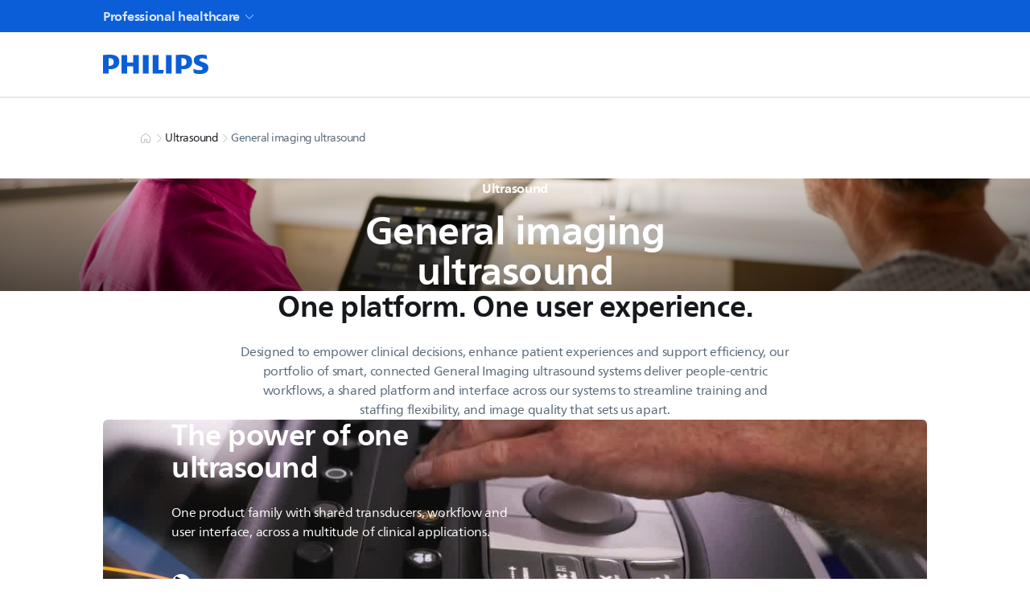

--- FILE ---
content_type: text/html; charset=utf-8
request_url: https://www.philips.co.ke/healthcare/ultrasound/general-imaging-ultrasound
body_size: 54043
content:
<!DOCTYPE html><html lang="en-KE"><head><meta charSet="utf-8"/><meta name="viewport" content="width=device-width, initial-scale=1"/><link rel="stylesheet" href="/healthcare/_next/static/css/fdbb303d335f03ad.css" data-precedence="next"/><link rel="stylesheet" href="/healthcare/_next/static/css/2da6bae2a04c3186.css" data-precedence="next"/><link rel="stylesheet" href="/healthcare/_next/static/css/24eb332416a3f8e8.css" data-precedence="next"/><link rel="stylesheet" href="/healthcare/_next/static/css/a0db3a46f8a3cc3f.css" data-precedence="next"/><link rel="stylesheet" href="/healthcare/_next/static/css/4554eac47904c72e.css" data-precedence="next"/><link rel="stylesheet" href="/healthcare/_next/static/css/e02511bc6031fe2c.css" data-precedence="next"/><link rel="stylesheet" href="/healthcare/_next/static/css/e457e18e98ade5fc.css" data-precedence="next"/><link rel="stylesheet" href="/healthcare/_next/static/css/9076a17c3755bf6c.css" data-precedence="next"/><link rel="stylesheet" href="/healthcare/_next/static/css/79014c3c05ffb5eb.css" data-precedence="next"/><link rel="stylesheet" href="/healthcare/_next/static/css/3db303f469f206f6.css" data-precedence="next"/><link rel="stylesheet" href="/healthcare/_next/static/css/7c9a8545d37cfe41.css" data-precedence="next"/><link rel="stylesheet" href="/healthcare/_next/static/css/f2fa1fb34bb9b940.css" data-precedence="next"/><link rel="stylesheet" href="/healthcare/_next/static/css/a227d0c744a427fe.css" data-precedence="next"/><link rel="stylesheet" href="/healthcare/_next/static/css/3b420fdbac89b353.css" data-precedence="next"/><link rel="stylesheet" href="/healthcare/_next/static/css/b4a66d5edf9395a5.css" data-precedence="next"/><link rel="stylesheet" href="/healthcare/_next/static/css/22b41059e8046a59.css" data-precedence="next"/><link rel="stylesheet" href="/healthcare/_next/static/css/72f5222d2677f3f6.css" data-precedence="next"/><link rel="stylesheet" href="/healthcare/_next/static/css/39f06c788dd0bfcc.css" data-precedence="next"/><link rel="stylesheet" href="/healthcare/_next/static/css/c77866702d1650ed.css" data-precedence="next"/><link rel="stylesheet" href="/healthcare/_next/static/css/6b4ec7dbd4fe9df4.css" data-precedence="next"/><link rel="stylesheet" href="/healthcare/_next/static/css/1beeb31d71781ce3.css" data-precedence="next"/><link rel="stylesheet" href="/healthcare/_next/static/css/61fefec1202beec6.css" data-precedence="next"/><link rel="stylesheet" href="/healthcare/_next/static/css/7fcf49890ac796d7.css" data-precedence="next"/><link rel="stylesheet" href="/healthcare/_next/static/css/96cd5349b1fef6a8.css" data-precedence="next"/><link rel="stylesheet" href="/healthcare/_next/static/css/49652ffdd8fbe325.css" data-precedence="next"/><link rel="stylesheet" href="/healthcare/_next/static/css/bf73dbae9cd64c61.css" data-precedence="next"/><link rel="stylesheet" href="/healthcare/_next/static/css/20720a659c31249d.css" data-precedence="next"/><link rel="stylesheet" href="/healthcare/_next/static/css/1aa731540178f868.css" data-precedence="next"/><link rel="stylesheet" href="/healthcare/_next/static/css/448bcf76c49e47fc.css" data-precedence="next"/><link rel="stylesheet" href="/healthcare/_next/static/css/63515985b4c89611.css" data-precedence="next"/><link rel="preload" as="script" fetchPriority="low" href="/healthcare/_next/static/chunks/webpack-29083991e8464e14.js"/><script src="/healthcare/_next/static/chunks/4bd1b696-eecd4a5875c10a82.js" async=""></script><script src="/healthcare/_next/static/chunks/7258-79956fb94a9c7777.js" async=""></script><script src="/healthcare/_next/static/chunks/main-app-8dfcf5d5a0509198.js" async=""></script><script src="/healthcare/_next/static/chunks/16de241f-4f599a10b53ed778.js" async=""></script><script src="/healthcare/_next/static/chunks/4e6af11a-68105b58160da3d4.js" async=""></script><script src="/healthcare/_next/static/chunks/8772-a8105698e7bc5da5.js" async=""></script><script src="/healthcare/_next/static/chunks/5324-5a6d81dfe01b421f.js" async=""></script><script src="/healthcare/_next/static/chunks/9656-154a0dbc2055f67a.js" async=""></script><script src="/healthcare/_next/static/chunks/app/error-6dc2bed101cec990.js" async=""></script><script src="/healthcare/_next/static/chunks/app/global-error-e0eae7b1d28d8a97.js" async=""></script><script src="/healthcare/_next/static/chunks/app/%5Blocale%5D/%5Bgroup%5D/error-46e16189798ad80f.js" async=""></script><script src="/healthcare/_next/static/chunks/app/%5Blocale%5D/%5Bgroup%5D/%5Bcategory%5D/error-9b647105446e76de.js" async=""></script><script src="/healthcare/_next/static/chunks/5b7d2b29-0ef5b2e656500d33.js" async=""></script><script src="/healthcare/_next/static/chunks/9620-5cdd7d807e637990.js" async=""></script><script src="/healthcare/_next/static/chunks/app/%5Blocale%5D/%5Bgroup%5D/%5Bcategory%5D/page-633e2b957d881042.js" async=""></script><script src="/healthcare/_next/static/chunks/app/%5Blocale%5D/layout-4d436f33bade1d15.js" async=""></script><script src="/healthcare/_next/static/chunks/app/%5Blocale%5D/error-2b50ef56bb8d8a08.js" async=""></script><script src="/healthcare/_next/static/chunks/app/%5Blocale%5D/not-found-17d874d25b80771a.js" async=""></script><link rel="preload" href="https://cdn.speedcurve.com/js/lux.js?id=514943111" as="script" crossorigin=""/><link rel="icon" href="/healthcare/favicon.ico"/><script src="/healthcare/_next/static/chunks/polyfills-42372ed130431b0a.js" noModule=""></script></head><body><div hidden=""><!--$?--><template id="B:0"></template><!--/$--></div><div class="zrh6hj0 l67s8x0 wwwne70 l00jpo0 f9fv1o1 f9fv1o0"><div></div><div class="_14wjo0y0 _7q7di00"><div class="t19v280 t19v286o t19v2860 _1caped05"><nav class="t19v280" aria-label=""><ul class="_7q7di06"><li><a data-track="true" data-track-type="interaction" data-track-description="top_header:professional_healthcare" href="https://www.philips.co.ke/healthcare" target="_self" tabindex="0" data-react-aria-pressable="true" aria-current="page" class="f9fv1o3 e8oad42 f9fv1o0 f9fv1o5 f9fv1o7 e8oad43 purzgx1 _7q7di07 _7q7di03 t19v280 t19v286o _10dixz8hg"><span class="f9fv1o0 pvh3sh0 cebnux9 cebnuxx _7q7di08">Professional healthcare</span><svg xmlns="http://www.w3.org/2000/svg" width="24" height="24" fill="none" viewBox="0 0 24 24" class="yxaujs0 yxaujs1 yxaujs0 _10dixz88 _7q7di08"><path stroke="currentColor" stroke-linecap="square" stroke-width="1.5" d="m5 10 6.47 6.47a.75.75 0 0 0 1.06 0L19 10"></path></svg></a></li></ul></nav></div></div><div class="_1x5abnv0 _1t1gbmu0 pbifnm7"><div class="_1caped05 t19v280 t19v2860"><a aria-label="Home" data-track="true" data-track-type="interaction" data-track-description="top_nav:philips_logo" href="https://www.philips.co.ke/healthcare/" tabindex="0" data-react-aria-pressable="true" class="f9fv1o3 e8oad42 f9fv1o0 f9fv1o5 f9fv1o7 e8oad43 purzgx1 _1x5abnv1"><svg xmlns="http://www.w3.org/2000/svg" width="88" height="16" fill="none" viewBox="0 0 88 16" class="yxaujs0 yxaujs4 yxaujs0"><path fill="currentColor" d="M29.616.328h-4.69v6.107h-4.883V.328h-4.69v15.368h4.69V9.653h4.882v6.043h4.69zm16.32 12.278V.328h-4.69v15.368h8.477l.704-3.09H45.93zM37.773.328h-4.69v15.368h4.69zm19.019 0H52.1v15.368h4.69zM79.915 4.25c0-.832.832-1.224 2.185-1.224 1.48 0 3.082.32 4.178.768L85.894.448C84.67.192 83.581 0 81.588 0c-3.794 0-6.364 1.497-6.364 4.626 0 5.403 7.324 4.306 7.324 6.812 0 .96-.704 1.48-2.441 1.48-1.545 0-3.922-.512-5.33-1.224l.511 3.538c1.417.512 3.338.768 4.883.768 3.922 0 7.132-1.289 7.132-5.147 0-5.146-7.388-4.178-7.388-6.619zm-13.231 7.78c4.37 0 7.132-2.25 7.132-6.171 0-4.306-2.954-5.851-7.773-5.851-1.865 0-4.114.128-5.715.32v15.368h4.69V12.03h1.674zm2.505-6.107c0 1.993-.96 3.346-3.402 3.346h-.768V2.913c.272-.016.528-.016.768-.016 2.314 0 3.402 1.097 3.402 3.018zM6.363 12.03c4.37 0 7.132-2.25 7.132-6.171-.008-4.306-2.961-5.851-7.78-5.851C3.858.008 1.61.136 0 .328v15.368h4.69V12.03zM8.87 5.923c0 1.993-.96 3.346-3.402 3.346H4.7V2.913c.272-.016.528-.016.768-.016 2.313 0 3.402 1.097 3.402 3.018z"></path></svg></a><div class="t19v284 t19v286o t19v285s _1x5abnvl"><div class="_1x5abnvg t19v280 t19v286o t19v285w _10dixz820"><div class="_73f0ub2 _73f0ub3" style="transition:background 0.75s ease-in-out"><div class="_73f0ub5"><div class="ib8dt90" tabindex="0"><input id="header-navigation-action-search-field" type="search" class="ib8dt92 f9fv1o0 pvh3sh0 cebnux9 cebnuxs _10dixz8g0 ib8dt93 ib8dt94" placeholder="" aria-label="Search Input" size="25" autoComplete="off" tabindex="-1" value=""/><svg xmlns="http://www.w3.org/2000/svg" width="24" height="24" fill="none" viewBox="0 0 24 24" class="yxaujs0 ib8dt9a _10dixz888 ib8dt9d"><path stroke="currentColor" stroke-linecap="square" stroke-width="1.5" d="M15.5 15.5 20 20"></path><path stroke="currentColor" stroke-width="1.5" d="M15 9A6 6 0 1 1 3 9a6 6 0 0 1 12 0Z"></path></svg></div></div></div></div><div class="_1x5abnvg t19v280 t19v286o t19v285w _10dixz820"><div class="skpju90 skpju91 skpju9d skpju9q"><button class="o062dp2 f9fv1o1 f9fv1o0 f9fv1o5 f9fv1o7 o062dp4 f9fv1o3 o062dp1 o062dp0" type="button" tabindex="0" data-react-aria-pressable="true" aria-label="Open Menu" aria-haspopup="true" aria-expanded="false" aria-controls="navigation-menu-sidebar"><svg xmlns="http://www.w3.org/2000/svg" width="24" height="24" fill="none" viewBox="0 0 24 24" class="yxaujs0"><path stroke="currentColor" stroke-linecap="square" stroke-width="1.5" d="M4 12h16M4 8h16M4 16h16"></path></svg></button></div></div></div></div></div><div><div aria-modal="true" role="dialog" class="unrom9c unrom99" aria-label="Navigation Menu Sidebar" aria-describedby="navigation-menu" id="navigation-menu-didebar"><div aria-hidden="true" class="hbwauf0 unrom9e"></div><div class="unrom9d"><div class="_1oikk3j5" role="navigation" id="navigation-menu" data-qa-id="navigation-menu"><div class="_1oikk3jk _1oikk3j4 t19v280 t19v287c xwfd9r6 _10dixz81w _10dixz8cs"><div class="_1oikk3j3 t19v280 t19v286o _1oikk3j0 _10dixz83s _10dixz83y _1oikk3jr t19v280 t19v286o _10dixz85k _10dixz85q"><svg xmlns="http://www.w3.org/2000/svg" width="88" height="16" fill="none" viewBox="0 0 88 16" class="yxaujs0 yxaujs4 yxaujs0"><path fill="currentColor" d="M29.616.328h-4.69v6.107h-4.883V.328h-4.69v15.368h4.69V9.653h4.882v6.043h4.69zm16.32 12.278V.328h-4.69v15.368h8.477l.704-3.09H45.93zM37.773.328h-4.69v15.368h4.69zm19.019 0H52.1v15.368h4.69zM79.915 4.25c0-.832.832-1.224 2.185-1.224 1.48 0 3.082.32 4.178.768L85.894.448C84.67.192 83.581 0 81.588 0c-3.794 0-6.364 1.497-6.364 4.626 0 5.403 7.324 4.306 7.324 6.812 0 .96-.704 1.48-2.441 1.48-1.545 0-3.922-.512-5.33-1.224l.511 3.538c1.417.512 3.338.768 4.883.768 3.922 0 7.132-1.289 7.132-5.147 0-5.146-7.388-4.178-7.388-6.619zm-13.231 7.78c4.37 0 7.132-2.25 7.132-6.171 0-4.306-2.954-5.851-7.773-5.851-1.865 0-4.114.128-5.715.32v15.368h4.69V12.03h1.674zm2.505-6.107c0 1.993-.96 3.346-3.402 3.346h-.768V2.913c.272-.016.528-.016.768-.016 2.314 0 3.402 1.097 3.402 3.018zM6.363 12.03c4.37 0 7.132-2.25 7.132-6.171-.008-4.306-2.961-5.851-7.78-5.851C3.858.008 1.61.136 0 .328v15.368h4.69V12.03zM8.87 5.923c0 1.993-.96 3.346-3.402 3.346H4.7V2.913c.272-.016.528-.016.768-.016 2.313 0 3.402 1.097 3.402 3.018z"></path></svg><button class="o062dp2 f9fv1o1 f9fv1o0 f9fv1o5 f9fv1o7 o062dp6 f9fv1o3 o062dp1 o062dp0 f9fv1o0 pvh3sh0 cebnux9" type="button" tabindex="0" data-react-aria-pressable="true" aria-label="Close sidebar"><svg xmlns="http://www.w3.org/2000/svg" width="24" height="24" fill="none" viewBox="0 0 24 24" class="yxaujs0"><path stroke="currentColor" stroke-linecap="square" stroke-linejoin="round" stroke-width="1.5" d="M18 6 6 18m12 0L6 6"></path></svg></button></div><div class="_1oikk3j3 t19v280 t19v286o _1oikk3j0 _10dixz83s _10dixz83y _1oikk3js"><div class="_73f0ub2 _73f0ub3" style="transition:background 0.75s ease-in-out"><div class="_73f0ub5"><div class="ib8dt90" tabindex="0"><input id="header-navigation-action-search-field" type="search" class="ib8dt92 f9fv1o0 pvh3sh0 cebnux9 cebnuxs _10dixz8g0 ib8dt93 ib8dt94" placeholder="" aria-label="Search Input" size="25" autoComplete="off" tabindex="-1" value=""/><svg xmlns="http://www.w3.org/2000/svg" width="24" height="24" fill="none" viewBox="0 0 24 24" class="yxaujs0 ib8dt9a _10dixz888 ib8dt9d"><path stroke="currentColor" stroke-linecap="square" stroke-width="1.5" d="M15.5 15.5 20 20"></path><path stroke="currentColor" stroke-width="1.5" d="M15 9A6 6 0 1 1 3 9a6 6 0 0 1 12 0Z"></path></svg></div></div></div></div></div><div class="_1oikk3j7 _1oikk3j4"><nav class="_1oikk3jd _10dixz85c _10dixz85i _10dixz83s _10dixz83y" aria-label="Professional Healthcare"><ul><li><a data-track-link="" data-nav-external="false" data-track="true" data-track-type="interaction" data-track-description="top_header:products_&amp;_services" href="" tabindex="0" data-react-aria-pressable="true" class="f9fv1o3 e8oad42 f9fv1o0 f9fv1o5 f9fv1o7 e8oad43 purzgx1 _1oikk3j9 _1oikk3j3 t19v280 t19v286o _1oikk3j0 _1oikk3ja"><span>Products &amp; Services</span></a></li><li><a data-track-link="" data-nav-external="false" data-track="true" data-track-type="interaction" data-track-description="top_header:inspiration" href="" tabindex="0" data-react-aria-pressable="true" class="f9fv1o3 e8oad42 f9fv1o0 f9fv1o5 f9fv1o7 e8oad43 purzgx1 _1oikk3j9 _1oikk3j3 t19v280 t19v286o _1oikk3j0 _1oikk3ja"><span>Inspiration</span></a></li><li><a data-track-link="" data-nav-external="false" data-track="true" data-track-type="interaction" data-track-description="top_header:support_&amp;_contact" href="" tabindex="0" data-react-aria-pressable="true" class="f9fv1o3 e8oad42 f9fv1o0 f9fv1o5 f9fv1o7 e8oad43 purzgx1 _1oikk3j9 _1oikk3j3 t19v280 t19v286o _1oikk3j0 _1oikk3ja"><span>Support &amp; Contact</span></a></li><li><a data-track-link="" data-nav-external="false" data-track="true" data-track-type="interaction" data-track-description="top_header:shop" href="" tabindex="0" data-react-aria-pressable="true" class="f9fv1o3 e8oad42 f9fv1o0 f9fv1o5 f9fv1o7 e8oad43 purzgx1 _1oikk3j9 _1oikk3j3 t19v280 t19v286o _1oikk3j0 _1oikk3ja"><span>Shop</span></a></li></ul></nav></div></div></div></div></div><!--$?--><template id="B:1"></template><div class="SkeletonScreeen_skeleton-contianer__O7NmM"><div class="SkeletonScreeen_w-100__wetcB"><span aria-live="polite" aria-busy="true"><span class="react-loading-skeleton" style="height:20px">‌</span><br/><span class="react-loading-skeleton" style="height:20px">‌</span><br/></span><div class="SkeletonScreeen_space_1__2eiIY"><span aria-live="polite" aria-busy="true"><span class="react-loading-skeleton" style="height:20px">‌</span><br/><span class="react-loading-skeleton" style="height:20px">‌</span><br/></span></div><div class="SkeletonScreeen_rowSkeleton__wmtZU"><span aria-live="polite" aria-busy="true"><span class="react-loading-skeleton" style="border-radius:20px;width:100px;height:44px">‌</span><br/></span><span aria-live="polite" aria-busy="true"><span class="react-loading-skeleton" style="border-radius:20px;width:100px;height:44px">‌</span><br/></span><span aria-live="polite" aria-busy="true"><span class="react-loading-skeleton" style="border-radius:20px;width:100px;height:44px">‌</span><br/></span></div><div class="SkeletonScreeen_rowSkeleton__wmtZU"><span aria-live="polite" aria-busy="true"><span class="react-loading-skeleton" style="flex:1;width:300px;height:100px">‌</span><br/></span><div class="SkeletonScreeen_w-100__wetcB"><span aria-live="polite" aria-busy="true"><span class="react-loading-skeleton" style="flex:8;height:100px">‌</span><br/></span></div></div><span aria-live="polite" aria-busy="true"><span class="react-loading-skeleton" style="height:350px">‌</span><br/></span><div class="margin2Rem"><span aria-live="polite" aria-busy="true"><span class="react-loading-skeleton">‌</span><br/><span class="react-loading-skeleton">‌</span><br/><span class="react-loading-skeleton">‌</span><br/><span class="react-loading-skeleton">‌</span><br/><span class="react-loading-skeleton">‌</span><br/><span class="react-loading-skeleton">‌</span><br/><span class="react-loading-skeleton">‌</span><br/><span class="react-loading-skeleton">‌</span><br/><span class="react-loading-skeleton">‌</span><br/><span class="react-loading-skeleton">‌</span><br/></span></div></div></div><!--/$--><footer class="_14wjo0y0 _1pckp50"><div class="_1caped05"><ul class="_12e05y1 _12e05y0 _10dixz8gt"><li class="_9gbgtea3 _9gbgte0 _9gbgtea1 _9gbgte1v _9gbgte3v _9gbgtef _9gbgte2f _1pckp52"><div class="_1pckp53"><a class="_1pckp57 f9fv1o0 pvh3sh0 cebnux9 cebnuxx syvfr01 _1pckp56" href="https://www.philips.com" analyticsPageTitle="Consumer_products" internalLink="true" dataAttribute="none" childBeans="" navDest="samewindow" target="_self" data-track="true" data-track-type="interaction" data-track-description="footer_link:consumer_products">Consumer products</a><a class="_1pckp57 f9fv1o0 pvh3sh0 cebnux9 cebnuxx _1pckp56 syvfr02" href="https://www.philips.com" analyticsPageTitle="Consumer_products" internalLink="true" dataAttribute="none" childBeans="" navDest="samewindow" target="_self" data-track="true" data-track-type="interaction" data-track-description="footer_link:consumer_products">Consumer products</a><ul class="syvfr01" analyticsPageTitle="Consumer_products" internalLink="true" dataAttribute="none" childBeans="" navDest="samewindow" target="_self" data-track="true" data-track-type="interaction" data-track-description="footer_link:consumer_products"><li class="_10dixz8eh _10dixz8cl _10dixz8g8 syvfr02"><a class="_1pckp58 f9fv1o0 pvh3sh0 cebnux9 _1pckp56" href="https://www.philips.com">Home</a></li><li class="_10dixz8eh _10dixz8cl _10dixz8g8"><a class="_1pckp58 f9fv1o0 pvh3sh0 cebnux9 _1pckp56" href="https://www.philips.com/support" analyticsPageTitle="Support" internalLink="true" dataAttribute="none" childBeans="" navDest="samewindow" target="_self" data-track="true" data-track-type="interaction" data-track-description="footer_link:support">Support</a></li><li class="_10dixz8eh _10dixz8cl _10dixz8g8"><a class="_1pckp58 f9fv1o0 pvh3sh0 cebnux9 _1pckp56" href="/myphilips/register-your-product" analyticsPageTitle="Product_registration" internalLink="true" dataAttribute="none" childBeans="" navDest="samewindow" target="_self" data-track="true" data-track-type="interaction" data-track-description="footer_link:product_registration">Product registration</a></li><li class="_10dixz8eh _10dixz8cl _10dixz8g8"><a class="_1pckp58 f9fv1o0 pvh3sh0 cebnux9 _1pckp56" href="https://www.usa.philips.com/myphilips/login" analyticsPageTitle="My_Philips" internalLink="true" dataAttribute="none" childBeans="" navDest="samewindow" target="_self" data-track="true" data-track-type="interaction" data-track-description="footer_link:my_philips">My Philips</a></li></ul></div></li><li class="_9gbgtea3 _9gbgte0 _9gbgtea1 _9gbgte1v _9gbgte3v _9gbgtef _9gbgte2f _1pckp52"><div class="_1pckp53"><a class="_1pckp57 f9fv1o0 pvh3sh0 cebnux9 cebnuxx syvfr01 _1pckp56" href="https://www.philips.com/healthcare" analyticsPageTitle="Healthcare_professionals" internalLink="true" dataAttribute="none" childBeans="" navDest="samewindow" target="_self" data-track="true" data-track-type="interaction" data-track-description="footer_link:healthcare_professionals">Healthcare professionals</a><a class="_1pckp57 f9fv1o0 pvh3sh0 cebnux9 cebnuxx _1pckp56 syvfr02" href="https://www.philips.com/healthcare" analyticsPageTitle="Healthcare_professionals" internalLink="true" dataAttribute="none" childBeans="" navDest="samewindow" target="_self" data-track="true" data-track-type="interaction" data-track-description="footer_link:healthcare_professionals">Healthcare professionals</a><ul class="syvfr01" analyticsPageTitle="Healthcare_professionals" internalLink="true" dataAttribute="none" childBeans="" navDest="samewindow" target="_self" data-track="true" data-track-type="interaction" data-track-description="footer_link:healthcare_professionals"><li class="_10dixz8eh _10dixz8cl _10dixz8g8 syvfr02"><a class="_1pckp58 f9fv1o0 pvh3sh0 cebnux9 _1pckp56" href="https://www.philips.com/healthcare">Home</a></li><li class="_10dixz8eh _10dixz8cl _10dixz8g8"><a class="_1pckp58 f9fv1o0 pvh3sh0 cebnux9 _1pckp56" href="https://www.philips.co.ke/healthcare" analyticsPageTitle="Products" internalLink="true" dataAttribute="none" childBeans="" navDest="samewindow" target="_self" data-track="true" data-track-type="interaction" data-track-description="footer_link:products">Products</a></li><li class="_10dixz8eh _10dixz8cl _10dixz8g8"><a class="_1pckp58 f9fv1o0 pvh3sh0 cebnux9 _1pckp56" href="/healthcare" analyticsPageTitle="Services" internalLink="true" dataAttribute="none" childBeans="" navDest="samewindow" target="_self" data-track="true" data-track-type="interaction" data-track-description="footer_link:services">Services</a></li><li class="_10dixz8eh _10dixz8cl _10dixz8g8"><a class="_1pckp58 f9fv1o0 pvh3sh0 cebnux9 _1pckp56" href="/healthcare" analyticsPageTitle="Specialties" internalLink="true" dataAttribute="none" childBeans="" navDest="samewindow" target="_self" data-track="true" data-track-type="interaction" data-track-description="footer_link:specialties">Specialties</a></li><li class="_10dixz8eh _10dixz8cl _10dixz8g8"><a class="_1pckp58 f9fv1o0 pvh3sh0 cebnux9 _1pckp56" href="/healthcare" analyticsPageTitle="Solutions" internalLink="true" dataAttribute="none" childBeans="" navDest="samewindow" target="_self" data-track="true" data-track-type="interaction" data-track-description="footer_link:solutions">Solutions</a></li></ul></div></li><li class="_9gbgtea3 _9gbgte0 _9gbgtea1 _9gbgte1v _9gbgte3v _9gbgtef _9gbgte2f _1pckp52"><div class="_1pckp53"><a class="_1pckp57 f9fv1o0 pvh3sh0 cebnux9 cebnuxx syvfr01" analyticsPageTitle="Other_business_solutions" childBeans="" target="_self" data-track="true" data-track-type="interaction" data-track-description="footer_link:other_business_solutions">Other business solutions</a><a class="_1pckp57 f9fv1o0 pvh3sh0 cebnux9 cebnuxx syvfr02" analyticsPageTitle="Other_business_solutions" childBeans="" target="_self" data-track="true" data-track-type="interaction" data-track-description="footer_link:other_business_solutions">Other business solutions</a><ul class="syvfr01" analyticsPageTitle="Other_business_solutions" childBeans="" target="_self" data-track="true" data-track-type="interaction" data-track-description="footer_link:other_business_solutions"><li class="_10dixz8eh _10dixz8cl _10dixz8g8"><a class="_1pckp58 f9fv1o0 pvh3sh0 cebnux9 _1pckp56" href="https://www.lighting.philips.com/" analyticsPageTitle="Lighting" internalLink="true" dataAttribute="none" childBeans="" navDest="new" target="_blank" data-track="true" data-track-type="interaction" data-track-description="footer_link:lighting">Lighting</a></li><li class="_10dixz8eh _10dixz8cl _10dixz8g8"><a class="_1pckp58 f9fv1o0 pvh3sh0 cebnux9 _1pckp56" href="https://www.philips.com/automotive" analyticsPageTitle="Automotive" internalLink="true" dataAttribute="none" childBeans="" navDest="samewindow" target="_self" data-track="true" data-track-type="interaction" data-track-description="footer_link:automotive">Automotive</a></li><li class="_10dixz8eh _10dixz8cl _10dixz8g8"><a class="_1pckp58 f9fv1o0 pvh3sh0 cebnux9 _1pckp56" href="https://www.dictation.philips.com/" analyticsPageTitle="Dictation_Solutions" internalLink="true" dataAttribute="none" childBeans="" navDest="new" target="_blank" data-track="true" data-track-type="interaction" data-track-description="footer_link:dictation_solutions">Dictation Solutions</a></li><li class="_10dixz8eh _10dixz8cl _10dixz8g8 syvfr01"><a class="_1pckp58 f9fv1o0 pvh3sh0 cebnux9 _1pckp56 _1pckp5o" href="#" aria-expanded="false">More</a></li><li class="_10dixz8eh _10dixz8cl _10dixz8g8 syvfr02"><a class="_1pckp58 f9fv1o0 pvh3sh0 cebnux9 _1pckp56" href="https://www.hearingsolutions.philips.com/" analyticsPageTitle="Hearing_solutions" internalLink="true" dataAttribute="none" childBeans="" navDest="new" target="_blank" data-track="true" data-track-type="interaction" data-track-description="footer_link:hearing_solutions">Hearing solutions</a></li><li class="_10dixz8eh _10dixz8cl _10dixz8g8 syvfr02"><a class="_1pckp58 f9fv1o0 pvh3sh0 cebnux9 _1pckp56" href="https://www.philips.com/pds" analyticsPageTitle="Display_solutions" internalLink="true" dataAttribute="none" childBeans="" navDest="samewindow" target="_self" data-track="true" data-track-type="interaction" data-track-description="footer_link:display_solutions">Display solutions</a></li></ul></div></li><li class="_9gbgtea3 _9gbgte0 _9gbgtea1 _9gbgte1v _9gbgte3v _9gbgtef _9gbgte2f _1pckp52"><div class="_1pckp53"><a class="_1pckp57 f9fv1o0 pvh3sh0 cebnux9 cebnuxx syvfr01 _1pckp56" href="https://www.philips.co.ke/a-w/about" analyticsPageTitle="About_us" internalLink="true" dataAttribute="none" childBeans="" navDest="samewindow" target="_self" data-track="true" data-track-type="interaction" data-track-description="footer_link:about_us">About us</a><a class="_1pckp57 f9fv1o0 pvh3sh0 cebnux9 cebnuxx _1pckp56 syvfr02" href="https://www.philips.co.ke/a-w/about" analyticsPageTitle="About_us" internalLink="true" dataAttribute="none" childBeans="" navDest="samewindow" target="_self" data-track="true" data-track-type="interaction" data-track-description="footer_link:about_us">About us</a><ul class="syvfr01" analyticsPageTitle="About_us" internalLink="true" dataAttribute="none" childBeans="" navDest="samewindow" target="_self" data-track="true" data-track-type="interaction" data-track-description="footer_link:about_us"><li class="_10dixz8eh _10dixz8cl _10dixz8g8 syvfr02"><a class="_1pckp58 f9fv1o0 pvh3sh0 cebnux9 _1pckp56" href="https://www.philips.co.ke/a-w/about">Home</a></li><li class="_10dixz8eh _10dixz8cl _10dixz8g8"><a class="_1pckp58 f9fv1o0 pvh3sh0 cebnux9 _1pckp56" href="https://www.philips.com/a-w/about/news-and-insights.html" analyticsPageTitle="News" internalLink="true" dataAttribute="none" childBeans="" navDest="samewindow" target="_self" data-track="true" data-track-type="interaction" data-track-description="footer_link:news">News</a></li><li class="_10dixz8eh _10dixz8cl _10dixz8g8"><a class="_1pckp58 f9fv1o0 pvh3sh0 cebnux9 _1pckp56" href="https://www.philips.com/a-w/about/investor-relations" analyticsPageTitle="Investor_Relations" dataAttribute="none" childBeans="" navDest="new" target="_blank" data-track="true" data-track-type="interaction" data-track-description="footer_link:investor_relations">Investor Relations</a></li><li class="_10dixz8eh _10dixz8cl _10dixz8g8"><a class="_1pckp58 f9fv1o0 pvh3sh0 cebnux9 _1pckp56" href="https://www.careers.philips.com/" analyticsPageTitle="Careers" dataAttribute="none" childBeans="" navDest="new" target="_blank" data-track="true" data-track-type="interaction" data-track-description="footer_link:careers">Careers</a></li><li class="_10dixz8eh _10dixz8cl _10dixz8g8 syvfr01"><a class="_1pckp58 f9fv1o0 pvh3sh0 cebnux9 _1pckp56 _1pckp5o" href="#" aria-expanded="false">More</a></li><li class="_10dixz8eh _10dixz8cl _10dixz8g8 syvfr02"><a class="_1pckp58 f9fv1o0 pvh3sh0 cebnux9 _1pckp56" href="https://www.philips.com/a-w/about/innovation" analyticsPageTitle="Innovation" dataAttribute="none" childBeans="" navDest="new" target="_blank" data-track="true" data-track-type="interaction" data-track-description="footer_link:innovation">Innovation</a></li><li class="_10dixz8eh _10dixz8cl _10dixz8g8 syvfr02"><a class="_1pckp58 f9fv1o0 pvh3sh0 cebnux9 _1pckp56" href="https://www.philips.com/a-w/about/environmental-social-governance.html" analyticsPageTitle="Environmental_Social_and_Governance" dataAttribute="none" childBeans="" navDest="new" target="_blank" data-track="true" data-track-type="interaction" data-track-description="footer_link:environmental,_social_and_governance">Environmental, Social and Governance</a></li></ul></div></li></ul><ul class="_12e05y1 _12e05y0 _10dixz8f9 _1pckp51"><li class="_9gbgtea3 _9gbgte0 _9gbgtea1 _9gbgte1v _9gbgte3v _9gbgtef _9gbgte2f _1pckp52"><div class="_1pckp53"><a class="_1pckp57 f9fv1o0 pvh3sh0 cebnux9 cebnuxx syvfr01" analyticsPageTitle="Contact_and_support" dataAttribute="none" childBeans="" navDest="new" target="_blank" data-track="true" data-track-type="interaction" data-track-description="footer_link:contact_and_support">Contact and support</a><a class="_1pckp57 f9fv1o0 pvh3sh0 cebnux9 cebnuxx syvfr02" analyticsPageTitle="Contact_and_support" dataAttribute="none" childBeans="" navDest="new" target="_blank" data-track="true" data-track-type="interaction" data-track-description="footer_link:contact_and_support">Contact and support</a><ul class="syvfr01" analyticsPageTitle="Contact_and_support" dataAttribute="none" childBeans="" navDest="new" target="_blank" data-track="true" data-track-type="interaction" data-track-description="footer_link:contact_and_support"><li class="_10dixz8eh _10dixz8cl _10dixz8g8"><a class="_1pckp58 f9fv1o0 pvh3sh0 cebnux9 _1pckp56" href="/c-w/support-home/support-contact-page" analyticsPageTitle="Customer_support" internalLink="true" dataAttribute="none" childBeans="" navDest="samewindow" target="_self" data-track="true" data-track-type="interaction" data-track-description="footer_link:customer_support">Customer support</a></li><li class="_10dixz8eh _10dixz8cl _10dixz8g8"><a class="_1pckp58 f9fv1o0 pvh3sh0 cebnux9 _1pckp56" href="https://www.philips.com/healthcare/about/support" analyticsPageTitle="Professional_healthcare_support" internalLink="true" dataAttribute="none" childBeans="" navDest="samewindow" target="_self" data-track="true" data-track-type="interaction" data-track-description="footer_link:professional_healthcare_support">Professional healthcare support</a></li><li class="_10dixz8eh _10dixz8cl _10dixz8g8"><a class="_1pckp58 f9fv1o0 pvh3sh0 cebnux9 _1pckp56" href="https://www.philips.com/a-w/about/company-contacts.html" analyticsPageTitle="Company_contacts" internalLink="true" dataAttribute="none" childBeans="" navDest="samewindow" target="_self" data-track="true" data-track-type="interaction" data-track-description="footer_link:company_contacts">Company contacts</a></li></ul></div></li><li class="_9gbgtea3 _9gbgte0 _9gbgtea1 _9gbgte1v _9gbgte3v _9gbgtef _9gbgte2f _1pckp5j"><div class="_1pckp53"><a class="_1pckp57 f9fv1o0 pvh3sh0 cebnux9 cebnuxx syvfr01">Stay up-to-date</a><a class="_1pckp57 f9fv1o0 pvh3sh0 cebnux9 cebnuxx syvfr02">Stay up-to-date</a><ul class="syvfr01"><li class="_10dixz8eh _10dixz8cl _10dixz8g8"><a class="_1pckp58 f9fv1o0 pvh3sh0 cebnux9 _1pckp56" data-track="true" data-track-type="interaction" data-track-description="footer_link:"></a></li></ul></div><div class="_10dixz8es _10dixz8e5 _1pckp5k"><div class="_10dixz8eh _1pckp5l"><a class="o062dp2 f9fv1o1 f9fv1o0 f9fv1o5 f9fv1o7 o062dp5 f9fv1o3 o062dp1 o062dp0 _1pckp5m" role="button" href="https://twitter.com/PhilipsHealth" tabindex="0" data-react-aria-pressable="true" data-track="true" data-track-type="interaction" data-track-description="footer_link:twitter"><svg xmlns="http://www.w3.org/2000/svg" width="24" height="24" fill="none" viewBox="0 0 24 24" aria-label="twitter" class="yxaujs0"><path fill="currentColor" d="M13.317 10.775 19.146 4h-1.381l-5.061 5.883L8.662 4H4l6.112 8.896L4 20h1.381l5.344-6.212L14.994 20h4.662zm-1.891 2.199-.62-.886L5.88 5.04H8l3.977 5.688.62.886 5.168 7.393h-2.121z"></path></svg></a></div><div class="_10dixz8eh _1pckp5l"><a class="o062dp2 f9fv1o1 f9fv1o0 f9fv1o5 f9fv1o7 o062dp5 f9fv1o3 o062dp1 o062dp0 _1pckp5m" role="button" href="https://www.facebook.com/Philips/" tabindex="0" data-react-aria-pressable="true" data-track="true" data-track-type="interaction" data-track-description="footer_link:facebook"><svg xmlns="http://www.w3.org/2000/svg" width="24" height="24" fill="none" viewBox="0 0 24 24" aria-label="facebook" class="yxaujs0"><path fill="currentColor" d="M22.5 12.009C22.5 6.208 17.796 1.5 12 1.5S1.5 6.208 1.5 12.009c0 5.249 3.839 9.6 8.867 10.378V15.04H7.685v-3.03h2.682V9.693c0-2.63 1.557-4.091 3.958-4.091 1.146 0 2.336.216 2.336.216v2.565h-1.32c-1.308 0-1.719.823-1.719 1.645v1.97h2.92l-.465 3.03h-2.455v7.349A10.476 10.476 0 0 0 22.5 12.009"></path></svg></a></div><div class="_10dixz8eh _1pckp5l"><a class="o062dp2 f9fv1o1 f9fv1o0 f9fv1o5 f9fv1o7 o062dp5 f9fv1o3 o062dp1 o062dp0 _1pckp5m" role="button" href="https://www.instagram.com/Philips/" tabindex="0" data-react-aria-pressable="true" data-track="true" data-track-type="interaction" data-track-description="footer_link:instagram"><svg xmlns="http://www.w3.org/2000/svg" width="24" height="24" fill="none" viewBox="0 0 24 24" aria-label="instagram" class="yxaujs0"><path fill="currentColor" d="M8.272 3.063c-.957.045-1.611.198-2.183.423a4.4 4.4 0 0 0-1.592 1.04 4.4 4.4 0 0 0-1.035 1.596c-.222.573-.372 1.227-.414 2.185s-.052 1.266-.047 3.71.015 2.75.062 3.711c.046.957.198 1.611.423 2.183.23.592.54 1.093 1.04 1.592.501.5 1.003.806 1.597 1.035.572.221 1.227.372 2.185.414s1.266.052 3.71.047 2.75-.015 3.71-.06c.96-.047 1.61-.2 2.183-.423a4.4 4.4 0 0 0 1.592-1.041 4.4 4.4 0 0 0 1.035-1.597c.221-.572.372-1.227.413-2.184.042-.96.052-1.267.048-3.711-.005-2.444-.016-2.75-.061-3.71-.046-.96-.198-1.611-.423-2.184a4.4 4.4 0 0 0-1.04-1.592 4.4 4.4 0 0 0-1.597-1.034c-.573-.222-1.227-.373-2.185-.414-.958-.042-1.266-.052-3.71-.048-2.445.005-2.75.015-3.71.062m.106 16.27c-.878-.038-1.354-.184-1.672-.306a2.8 2.8 0 0 1-1.036-.671 2.8 2.8 0 0 1-.675-1.034c-.124-.317-.272-.793-.313-1.67-.045-.95-.054-1.234-.06-3.637s.005-2.687.046-3.636c.038-.876.184-1.353.306-1.67.162-.422.357-.72.671-1.037a2.8 2.8 0 0 1 1.034-.675c.317-.124.793-.271 1.67-.313.95-.045 1.234-.054 3.636-.06s2.688.004 3.637.046c.877.038 1.354.184 1.671.306.421.162.72.357 1.037.671s.51.614.675 1.035c.124.316.271.792.313 1.67.045.948.055 1.233.06 3.635.004 2.403-.005 2.688-.046 3.636-.039.878-.184 1.354-.306 1.672a2.8 2.8 0 0 1-.672 1.036 2.8 2.8 0 0 1-1.034.675c-.316.124-.793.272-1.67.313-.949.045-1.233.054-3.636.06s-2.687-.005-3.636-.046M15.715 7.19a1.08 1.08 0 1 0 2.158-.003 1.08 1.08 0 0 0-2.158.003m-8.336 4.82a4.62 4.62 0 1 0 9.241-.019 4.62 4.62 0 0 0-9.241.018m1.62-.004a3 3 0 1 1 6-.012 3 3 0 0 1-6 .012"></path></svg></a></div><div class="_10dixz8eh _1pckp5l"><a class="o062dp2 f9fv1o1 f9fv1o0 f9fv1o5 f9fv1o7 o062dp5 f9fv1o3 o062dp1 o062dp0 _1pckp5m" role="button" href="https://www.linkedin.com/company/philips/" tabindex="0" data-react-aria-pressable="true" data-track="true" data-track-type="interaction" data-track-description="footer_link:linkedin"><svg xmlns="http://www.w3.org/2000/svg" width="24" height="24" fill="none" viewBox="0 0 24 24" aria-label="linkedin" class="yxaujs0"><path fill="currentColor" d="M18.337 18.337H15.67V14.16c0-.996-.018-2.278-1.387-2.278-1.39 0-1.602 1.085-1.602 2.206v4.249h-2.667v-8.59h2.56v1.175h.036a2.8 2.8 0 0 1 2.526-1.388c2.704 0 3.202 1.778 3.202 4.091zM7.005 8.574a1.548 1.548 0 1 1 0-3.096 1.548 1.548 0 0 1 0 3.096m1.333 9.763h-2.67v-8.59h2.67zM19.667 3.001H4.327A1.314 1.314 0 0 0 3 4.3v15.4A1.315 1.315 0 0 0 4.328 21h15.338A1.317 1.317 0 0 0 21 19.7V4.298A1.316 1.316 0 0 0 19.666 3"></path></svg></a></div><div class="_10dixz8eh _1pckp5l"><a class="o062dp2 f9fv1o1 f9fv1o0 f9fv1o5 f9fv1o7 o062dp5 f9fv1o3 o062dp1 o062dp0 _1pckp5m" role="button" href="https://www.youtube.com/Philips" tabindex="0" data-react-aria-pressable="true" data-track="true" data-track-type="interaction" data-track-description="footer_link:youtube"><svg xmlns="http://www.w3.org/2000/svg" width="24" height="24" fill="none" viewBox="0 0 24 24" aria-label="youtube" class="yxaujs0"><path fill="currentColor" d="M22.068 6.835a2.66 2.66 0 0 0-1.851-1.893C18.573 4.5 12 4.5 12 4.5s-6.573 0-8.217.442a2.66 2.66 0 0 0-1.85 1.893C1.5 8.515 1.5 12 1.5 12s0 3.502.432 5.165c.243.92.952 1.645 1.851 1.893C5.427 19.5 12 19.5 12 19.5s6.573 0 8.217-.442a2.66 2.66 0 0 0 1.85-1.893C22.5 15.485 22.5 12 22.5 12s0-3.485-.433-5.165M9.89 15.237V8.798l5.466 3.22z"></path></svg></a></div></div></li><li class="_1pckp5c _9gbgtea3 _9gbgte0 _9gbgtea1 _9gbgte1v _9gbgte3v _9gbgtef _9gbgte2f _10dixz8ew _10dixz8e5"><div class="_1pckp5f"><span class="_1pckp5i f9fv1o0 pvh3sh0 cebnux9 cebnuxx">Select your country / language</span><a class="_1pckp5h _10dixz854 _1pckp58 f9fv1o0 pvh3sh0 cebnux9 _1pckp56" href="https://www.philips.com/a-w/country-selector/global-country-selector-healthcare-professionals" target="_blank" data-track="true" data-track-type="interaction" data-track-description="footer_link:countryselection">Global / English</a></div></li><li class="_1pckp5n _9gbgtea3 _9gbgte0 _9gbgtea1 _9gbgte1v _9gbgte3v _9gbgtef _9gbgte2f"><svg xmlns="http://www.w3.org/2000/svg" width="144" height="187" fill="none" viewBox="0 0 144 187" style="height:80px;width:62px" class="yxaujs0 yxaujs4 yxaujs0"><path fill="currentColor" fill-rule="evenodd" d="M124.984 145.615c-5.03.624-12.672 1.622-14.517 2.139-1.878.522-3.71 1.735-4.511 4.584-.527 1.873-1.5 9.668-2.105 14.789 8.644-5.317 15.911-12.715 21.133-21.512M71.737 176.21a61.05 61.05 0 0 0 30.058-7.876c-.583-5.002-1.677-13.969-2.251-15.996-.795-2.849-2.63-4.062-4.5-4.584-2.823-.788-19.073-2.689-19.073-2.689v-1.14s16.25-1.902 19.072-2.692c1.872-.522 3.706-1.728 4.501-4.584.762-2.699 2.482-17.875 2.665-19.505-11.144 2.099-18.785 7.329-28.364 12.311-10.184 5.298-20.12 9.098-33.048 9.098-11.401 0-21.543-3.769-28.897-8.397 7.359 26.575 31.361 46.054 59.837 46.054M10.587 39.925h6.661V34.63h2.373c6.203 0 10.126-3.25 10.126-8.916 0-6.224-4.196-8.452-11.038-8.452-2.648 0-5.839.185-8.121.464zm21.806 0h6.66v-8.73h6.935v8.73h6.66v-22.2h-6.66v8.824h-6.934v-8.823h-6.66zm25.182 0h6.66v-22.2h-6.66zm11.586 0h12.042l1.003-4.458H75.82V17.726h-6.66zm15.417 0h6.662v-22.2h-6.662zm11.68 0h6.658V34.63h2.372c6.204 0 10.129-3.25 10.129-8.916 0-6.224-4.199-8.452-11.041-8.452-2.644 0-5.84.185-8.118.464zm-24.52 9.81c-5.263 0-10.371.67-15.252 1.922.261 2.225 1.004 8.4 1.367 9.689.445 1.577 1.459 2.248 2.499 2.539 1.554.435 10.31 1.443 10.31 1.443v.633s-8.756 1.052-10.31 1.488c-1.04.29-2.054.961-2.499 2.538-.346 1.227-1.037 6.895-1.327 9.35 5.179.7 10.74 1.35 10.74 1.35v1.14s-16.253 1.902-19.063 2.689c-1.878.521-3.709 1.735-4.512 4.584-.74 2.633-2.362 16.966-2.604 19.125 11.445-2.121 21.239-8.16 28.59-11.771 10.45-5.134 20.021-9.341 33.077-9.341 11.35 0 21.367 3.7 28.711 8.299-7.481-26.381-31.388-45.676-59.728-45.676m56.085-15.94c0 1.393-1.002 2.136-3.465 2.136-2.19 0-5.566-.742-7.573-1.765l.729 5.11c2.007.742 4.743 1.114 6.934 1.114 5.566 0 10.128-1.858 10.128-7.432 0-7.43-10.491-6.037-10.491-9.566 0-1.207 1.185-1.766 3.101-1.766 2.097 0 4.38.465 5.929 1.117l-.547-4.832c-1.732-.371-3.285-.65-6.112-.65-5.383 0-9.034 2.16-9.034 6.689 0 7.802 10.401 6.223 10.401 9.845m-24.541 83.168c.145 1.291 1.905 16.951 2.674 19.686.801 2.856 2.633 4.062 4.511 4.584 1.997.562 10.789 1.685 15.705 2.288a63.6 63.6 0 0 0 7.277-22.955c-6.852-2.807-14.729-4.264-21.193-4.264-3.276 0-6.239.236-8.974.661M32.78 77.995c1.87-.523 3.706-1.727 4.5-4.584.518-1.831 1.459-9.303 2.066-14.42-8.443 5.255-15.558 12.501-20.714 21.098 5.027-.626 12.342-1.588 14.148-2.094m-22.718 27.044c6.817 2.76 14.633 4.139 21.095 4.139 3.055 0 5.961-.271 8.73-.736-.25-2.267-1.864-16.718-2.607-19.342-.794-2.85-2.63-4.062-4.5-4.584-1.964-.548-10.425-1.635-15.393-2.246a63.6 63.6 0 0 0-7.325 22.769m44.24-35.052c-.44-1.577-1.455-2.248-2.491-2.538-1.234-.344-6.943-1.072-9.296-1.363.437 3.3.88 6.262 1.176 7.325.803 2.857 2.634 4.061 4.512 4.584 1.07.3 4.087.763 7.414 1.22-.297-2.517-.972-8.02-1.315-9.228m0-8.641c.354-1.248 1.062-7.078 1.343-9.466a61.2 61.2 0 0 0-14.163 5.844c.247 2.12.578 4.87.919 7.498 2.277-.27 8.156-.988 9.41-1.337 1.036-.291 2.051-.962 2.49-2.54m-44.26 59.463c7.862 5.091 18.806 7.611 27.975 7.611 13.893 0 22.256-4.208 31.416-8.857 12.591-6.39 23.042-13.13 39.448-13.042 9.931.053 18.706 2.696 25.012 6.106a65 65 0 0 0-.507-7.861c-7.855-5.056-18.763-7.654-27.897-7.654-13.89 0-22.233 4.322-31.401 8.953-11.765 5.945-23.028 13.087-39.382 13.087-9.961 0-25.13-6.202-25.13-6.179 0 2.625.16 5.294.466 7.836M143.418 3.997v108.911c0 40.214-32.175 72.993-71.706 72.993C31.492 185.901 0 153.122 0 112.908V3.998C9.34 2.825 39.275 0 71.713 0c31.714 0 62.076 2.652 71.705 3.997M88.672 156.901c-.347-1.229-1.137-8.167-1.137-8.167h-.49s-.79 6.938-1.137 8.167c-.343 1.231-1.133 1.751-1.94 1.976-1.218.341-8.031 1.16-8.031 1.16v.492s6.814.82 8.03 1.159c.808.225 1.598.748 1.94 1.975.348 1.229 1.138 8.168 1.138 8.168h.49s.79-6.939 1.137-8.168c.345-1.227 1.135-1.75 1.944-1.975 1.21-.339 8.025-1.159 8.025-1.159v-.492s-6.815-.819-8.025-1.16c-.81-.225-1.599-.745-1.944-1.976m20.501-131.094c0-2.787-1.551-4.366-4.834-4.366-.343 0-.709 0-1.097.024v9.171h1.097c3.465 0 4.834-1.951 4.834-4.83m-90.502 4.83h-1.096v-9.172c.387-.024.753-.024 1.096-.024 3.284 0 4.835 1.58 4.835 4.366 0 2.878-1.37 4.83-4.835 4.83" clip-rule="evenodd"></path></svg></li></ul><div class="_12e05y1 _12e05y0 _10dixz8do t19v280 t19v287c t19v2875"><ul class="_1pckp5t f9fv1o0 pvh3sh0 cebnuxa _10dixz8f0 _10dixz8e5 _9gbgtea3 _9gbgte0 _9gbgtea1 _9gbgte1v _9gbgte3v _9gbgtex _9gbgte2x"><li><a class="_1pckp58 f9fv1o0 pvh3sh0 cebnux9 _1pckp56" href="https://www.philips.co.ke/a-w/privacy-notice" target="_self" data-track="true" data-track-type="interaction" data-track-description="footer_link:privacy_notice">Privacy Notice</a></li><li><a class="_1pckp58 f9fv1o0 pvh3sh0 cebnux9 _1pckp56" href="https://www.philips.com/a-w/terms-of-use" target="_self" data-track="true" data-track-type="interaction" data-track-description="footer_link:terms_of_use">Terms of use</a></li><li><a class="_1pckp58 f9fv1o0 pvh3sh0 cebnux9 _1pckp56" href="https://www.philips.co.ke/a-w/cookie-notice" target="_self" data-track="true" data-track-type="interaction" data-track-description="footer_link:cookie_notice" data-cookie-settings="">Cookie notice</a></li></ul><div class="t19v280 t19v286o t19v285t _10dixz8eo _10dixz8e5 _9gbgtea3 _9gbgte0 _9gbgtea1 _9gbgte1v _9gbgte3v _9gbgtex _9gbgte2x"><span class="f9fv1o0 pvh3sh0 cebnuxb">© Koninklijke Philips N.V., 2004 - 2026. All rights reserved.</span></div></div></div></footer><div></div></div><script>requestAnimationFrame(function(){$RT=performance.now()});</script><script src="/healthcare/_next/static/chunks/webpack-29083991e8464e14.js" id="_R_" async=""></script><div hidden id="S:1"><!--$--><!--$?--><template id="B:2"></template><div class="SkeletonScreeen_skeleton-contianer__O7NmM"><div class="SkeletonScreeen_w-100__wetcB"><span aria-live="polite" aria-busy="true"><span class="react-loading-skeleton" style="height:20px">‌</span><br/><span class="react-loading-skeleton" style="height:20px">‌</span><br/></span><div class="SkeletonScreeen_space_1__2eiIY"><span aria-live="polite" aria-busy="true"><span class="react-loading-skeleton" style="height:20px">‌</span><br/><span class="react-loading-skeleton" style="height:20px">‌</span><br/></span></div><div class="SkeletonScreeen_rowSkeleton__wmtZU"><span aria-live="polite" aria-busy="true"><span class="react-loading-skeleton" style="border-radius:20px;width:100px;height:44px">‌</span><br/></span><span aria-live="polite" aria-busy="true"><span class="react-loading-skeleton" style="border-radius:20px;width:100px;height:44px">‌</span><br/></span><span aria-live="polite" aria-busy="true"><span class="react-loading-skeleton" style="border-radius:20px;width:100px;height:44px">‌</span><br/></span></div><div class="SkeletonScreeen_rowSkeleton__wmtZU"><span aria-live="polite" aria-busy="true"><span class="react-loading-skeleton" style="flex:1;width:300px;height:100px">‌</span><br/></span><div class="SkeletonScreeen_w-100__wetcB"><span aria-live="polite" aria-busy="true"><span class="react-loading-skeleton" style="flex:8;height:100px">‌</span><br/></span></div></div><span aria-live="polite" aria-busy="true"><span class="react-loading-skeleton" style="height:350px">‌</span><br/></span><div class="margin2Rem"><span aria-live="polite" aria-busy="true"><span class="react-loading-skeleton">‌</span><br/><span class="react-loading-skeleton">‌</span><br/><span class="react-loading-skeleton">‌</span><br/><span class="react-loading-skeleton">‌</span><br/><span class="react-loading-skeleton">‌</span><br/><span class="react-loading-skeleton">‌</span><br/><span class="react-loading-skeleton">‌</span><br/><span class="react-loading-skeleton">‌</span><br/><span class="react-loading-skeleton">‌</span><br/><span class="react-loading-skeleton">‌</span><br/></span></div></div></div><!--/$--><!--/$--></div><script>$RB=[];$RV=function(b){$RT=performance.now();for(var a=0;a<b.length;a+=2){var c=b[a],e=b[a+1];null!==e.parentNode&&e.parentNode.removeChild(e);var f=c.parentNode;if(f){var g=c.previousSibling,h=0;do{if(c&&8===c.nodeType){var d=c.data;if("/$"===d||"/&"===d)if(0===h)break;else h--;else"$"!==d&&"$?"!==d&&"$~"!==d&&"$!"!==d&&"&"!==d||h++}d=c.nextSibling;f.removeChild(c);c=d}while(c);for(;e.firstChild;)f.insertBefore(e.firstChild,c);g.data="$";g._reactRetry&&g._reactRetry()}}b.length=0};
$RC=function(b,a){if(a=document.getElementById(a))(b=document.getElementById(b))?(b.previousSibling.data="$~",$RB.push(b,a),2===$RB.length&&(b="number"!==typeof $RT?0:$RT,a=performance.now(),setTimeout($RV.bind(null,$RB),2300>a&&2E3<a?2300-a:b+300-a))):a.parentNode.removeChild(a)};$RC("B:1","S:1")</script><div hidden id="S:2"><template id="P:3"></template><!--$?--><template id="B:4"></template><!--/$--></div><script>(self.__next_f=self.__next_f||[]).push([0])</script><script>self.__next_f.push([1,"1:\"$Sreact.fragment\"\n2:I[9766,[],\"\"]\n3:I[49599,[\"5124\",\"static/chunks/16de241f-4f599a10b53ed778.js\",\"6084\",\"static/chunks/4e6af11a-68105b58160da3d4.js\",\"8772\",\"static/chunks/8772-a8105698e7bc5da5.js\",\"5324\",\"static/chunks/5324-5a6d81dfe01b421f.js\",\"9656\",\"static/chunks/9656-154a0dbc2055f67a.js\",\"8039\",\"static/chunks/app/error-6dc2bed101cec990.js\"],\"default\"]\ne:I[50090,[\"4219\",\"static/chunks/app/global-error-e0eae7b1d28d8a97.js\"],\"default\"]\nf:I[98924,[],\"\"]\n11:I[14367,[\"5124\",\"static/chunks/16de241f-4f599a10b53ed778.js\",\"6084\",\"static/chunks/4e6af11a-68105b58160da3d4.js\",\"8772\",\"static/chunks/8772-a8105698e7bc5da5.js\",\"5324\",\"static/chunks/5324-5a6d81dfe01b421f.js\",\"9656\",\"static/chunks/9656-154a0dbc2055f67a.js\",\"9298\",\"static/chunks/app/%5Blocale%5D/%5Bgroup%5D/error-46e16189798ad80f.js\"],\"default\"]\n12:I[61812,[\"5124\",\"static/chunks/16de241f-4f599a10b53ed778.js\",\"6084\",\"static/chunks/4e6af11a-68105b58160da3d4.js\",\"8772\",\"static/chunks/8772-a8105698e7bc5da5.js\",\"5324\",\"static/chunks/5324-5a6d81dfe01b421f.js\",\"9656\",\"static/chunks/9656-154a0dbc2055f67a.js\",\"8443\",\"static/chunks/app/%5Blocale%5D/%5Bgroup%5D/%5Bcategory%5D/error-9b647105446e76de.js\"],\"default\"]\n14:I[19390,[],\"OutletBoundary\"]\n16:I[15278,[],\"AsyncMetadataOutlet\"]\n18:I[63958,[\"5124\",\"static/chunks/16de241f-4f599a10b53ed778.js\",\"6084\",\"static/chunks/4e6af11a-68105b58160da3d4.js\",\"6364\",\"static/chunks/5b7d2b29-0ef5b2e656500d33.js\",\"8772\",\"static/chunks/8772-a8105698e7bc5da5.js\",\"5324\",\"static/chunks/5324-5a6d81dfe01b421f.js\",\"9620\",\"static/chunks/9620-5cdd7d807e637990.js\",\"9656\",\"static/chunks/9656-154a0dbc2055f67a.js\",\"2778\",\"static/chunks/app/%5Blocale%5D/%5Bgroup%5D/%5Bcategory%5D/page-633e2b957d881042.js\"],\"default\"]\n19:I[19390,[],\"ViewportBoundary\"]\n1b:I[19390,[],\"MetadataBoundary\"]\n1c:\"$Sreact.suspense\"\n:HL[\"/healthcare/_next/static/css/fdbb303d335f03ad.css\",\"style\"]\n:HL[\"/healthcare/_next/static/css/2da6bae2a04c3186.css\",\"style\"]\n:HL[\"/healthcare/_next/static/css/24eb332416a3f8e8.css\",\"style\"]\n:HL[\"/healthcare/_next/static/css/a0db3a46f8a3cc3f.css"])</script><script>self.__next_f.push([1,"\",\"style\"]\n:HL[\"/healthcare/_next/static/css/4554eac47904c72e.css\",\"style\"]\n:HL[\"/healthcare/_next/static/css/e02511bc6031fe2c.css\",\"style\"]\n:HL[\"/healthcare/_next/static/css/e457e18e98ade5fc.css\",\"style\"]\n:HL[\"/healthcare/_next/static/css/9076a17c3755bf6c.css\",\"style\"]\n:HL[\"/healthcare/_next/static/css/79014c3c05ffb5eb.css\",\"style\"]\n:HL[\"/healthcare/_next/static/css/3db303f469f206f6.css\",\"style\"]\n:HL[\"/healthcare/_next/static/css/7c9a8545d37cfe41.css\",\"style\"]\n:HL[\"/healthcare/_next/static/css/f2fa1fb34bb9b940.css\",\"style\"]\n:HL[\"/healthcare/_next/static/css/a227d0c744a427fe.css\",\"style\"]\n:HL[\"/healthcare/_next/static/css/3b420fdbac89b353.css\",\"style\"]\n:HL[\"/healthcare/_next/static/css/b4a66d5edf9395a5.css\",\"style\"]\n:HL[\"/healthcare/_next/static/css/22b41059e8046a59.css\",\"style\"]\n:HL[\"/healthcare/_next/static/css/72f5222d2677f3f6.css\",\"style\"]\n:HL[\"/healthcare/_next/static/css/39f06c788dd0bfcc.css\",\"style\"]\n:HL[\"/healthcare/_next/static/css/c77866702d1650ed.css\",\"style\"]\n:HL[\"/healthcare/_next/static/css/6b4ec7dbd4fe9df4.css\",\"style\"]\n:HL[\"/healthcare/_next/static/css/1beeb31d71781ce3.css\",\"style\"]\n:HL[\"/healthcare/_next/static/css/61fefec1202beec6.css\",\"style\"]\n:HL[\"/healthcare/_next/static/css/7fcf49890ac796d7.css\",\"style\"]\n:HL[\"/healthcare/_next/static/css/96cd5349b1fef6a8.css\",\"style\"]\n:HL[\"/healthcare/_next/static/css/49652ffdd8fbe325.css\",\"style\"]\n:HL[\"/healthcare/_next/static/css/bf73dbae9cd64c61.css\",\"style\"]\n:HL[\"/healthcare/_next/static/css/20720a659c31249d.css\",\"style\"]\n:HL[\"/healthcare/_next/static/css/1aa731540178f868.css\",\"style\"]\n:HL[\"/healthcare/_next/static/css/448bcf76c49e47fc.css\",\"style\"]\n:HL[\"/healthcare/_next/static/css/63515985b4c89611.css\",\"style\"]\n"])</script><script>self.__next_f.push([1,"0:{\"P\":null,\"b\":\"dD94FfZszeZABVN42Vs0q\",\"p\":\"/healthcare\",\"c\":[\"\",\"ultrasound\",\"general-imaging-ultrasound\"],\"i\":false,\"f\":[[[\"\",{\"children\":[[\"locale\",\"en-KE\",\"d\"],{\"children\":[[\"group\",\"ultrasound\",\"d\"],{\"children\":[[\"category\",\"general-imaging-ultrasound\",\"d\"],{\"children\":[\"__PAGE__\",{}]}]}]},\"$undefined\",\"$undefined\",true]}],[\"\",[\"$\",\"$1\",\"c\",{\"children\":[null,[\"$\",\"$L2\",null,{\"parallelRouterKey\":\"children\",\"error\":\"$3\",\"errorStyles\":[[\"$\",\"link\",\"0\",{\"rel\":\"stylesheet\",\"href\":\"/healthcare/_next/static/css/fdbb303d335f03ad.css\",\"precedence\":\"next\",\"crossOrigin\":\"$undefined\",\"nonce\":\"$undefined\"}],[\"$\",\"link\",\"1\",{\"rel\":\"stylesheet\",\"href\":\"/healthcare/_next/static/css/2da6bae2a04c3186.css\",\"precedence\":\"next\",\"crossOrigin\":\"$undefined\",\"nonce\":\"$undefined\"}],[\"$\",\"link\",\"2\",{\"rel\":\"stylesheet\",\"href\":\"/healthcare/_next/static/css/a0db3a46f8a3cc3f.css\",\"precedence\":\"next\",\"crossOrigin\":\"$undefined\",\"nonce\":\"$undefined\"}],[\"$\",\"link\",\"3\",{\"rel\":\"stylesheet\",\"href\":\"/healthcare/_next/static/css/24eb332416a3f8e8.css\",\"precedence\":\"next\",\"crossOrigin\":\"$undefined\",\"nonce\":\"$undefined\"}],[\"$\",\"link\",\"4\",{\"rel\":\"stylesheet\",\"href\":\"/healthcare/_next/static/css/1aa731540178f868.css\",\"precedence\":\"next\",\"crossOrigin\":\"$undefined\",\"nonce\":\"$undefined\"}],[\"$\",\"link\",\"5\",{\"rel\":\"stylesheet\",\"href\":\"/healthcare/_next/static/css/4554eac47904c72e.css\",\"precedence\":\"next\",\"crossOrigin\":\"$undefined\",\"nonce\":\"$undefined\"}],[\"$\",\"link\",\"6\",{\"rel\":\"stylesheet\",\"href\":\"/healthcare/_next/static/css/e02511bc6031fe2c.css\",\"precedence\":\"next\",\"crossOrigin\":\"$undefined\",\"nonce\":\"$undefined\"}],[\"$\",\"link\",\"7\",{\"rel\":\"stylesheet\",\"href\":\"/healthcare/_next/static/css/e457e18e98ade5fc.css\",\"precedence\":\"next\",\"crossOrigin\":\"$undefined\",\"nonce\":\"$undefined\"}],[\"$\",\"link\",\"8\",{\"rel\":\"stylesheet\",\"href\":\"/healthcare/_next/static/css/1beeb31d71781ce3.css\",\"precedence\":\"next\",\"crossOrigin\":\"$undefined\",\"nonce\":\"$undefined\"}],[\"$\",\"link\",\"9\",{\"rel\":\"stylesheet\",\"href\":\"/healthcare/_next/static/css/9076a17c3755bf6c.css\",\"precedence\":\"next\",\"crossOrigin\":\"$undefined\",\"nonce\":\"$undefined\"}],[\"$\",\"link\",\"10\",{\"rel\":\"stylesheet\",\"href\":\"/healthcare/_next/static/css/a227d0c744a427fe.css\",\"precedence\":\"next\",\"crossOrigin\":\"$undefined\",\"nonce\":\"$undefined\"}],[\"$\",\"link\",\"11\",{\"rel\":\"stylesheet\",\"href\":\"/healthcare/_next/static/css/3b420fdbac89b353.css\",\"precedence\":\"next\",\"crossOrigin\":\"$undefined\",\"nonce\":\"$undefined\"}],[\"$\",\"link\",\"12\",{\"rel\":\"stylesheet\",\"href\":\"/healthcare/_next/static/css/f2fa1fb34bb9b940.css\",\"precedence\":\"next\",\"crossOrigin\":\"$undefined\",\"nonce\":\"$undefined\"}],[\"$\",\"link\",\"13\",{\"rel\":\"stylesheet\",\"href\":\"/healthcare/_next/static/css/72f5222d2677f3f6.css\",\"precedence\":\"next\",\"crossOrigin\":\"$undefined\",\"nonce\":\"$undefined\"}],[\"$\",\"link\",\"14\",{\"rel\":\"stylesheet\",\"href\":\"/healthcare/_next/static/css/7c9a8545d37cfe41.css\",\"precedence\":\"next\",\"crossOrigin\":\"$undefined\",\"nonce\":\"$undefined\"}],[\"$\",\"link\",\"15\",{\"rel\":\"stylesheet\",\"href\":\"/healthcare/_next/static/css/39f06c788dd0bfcc.css\",\"precedence\":\"next\",\"crossOrigin\":\"$undefined\",\"nonce\":\"$undefined\"}],[\"$\",\"link\",\"16\",{\"rel\":\"stylesheet\",\"href\":\"/healthcare/_next/static/css/448bcf76c49e47fc.css\",\"precedence\":\"next\",\"crossOrigin\":\"$undefined\",\"nonce\":\"$undefined\"}],[\"$\",\"link\",\"17\",{\"rel\":\"stylesheet\",\"href\":\"/healthcare/_next/static/css/63515985b4c89611.css\",\"precedence\":\"next\",\"crossOrigin\":\"$undefined\",\"nonce\":\"$undefined\"}],[\"$\",\"link\",\"18\",{\"rel\":\"stylesheet\",\"href\":\"/healthcare/_next/static/css/61fefec1202beec6.css\",\"precedence\":\"next\",\"crossOrigin\":\"$undefined\",\"nonce\":\"$undefined\"}],[\"$\",\"link\",\"19\",{\"rel\":\"stylesheet\",\"href\":\"/healthcare/_next/static/css/6b4ec7dbd4fe9df4.css\",\"precedence\":\"next\",\"crossOrigin\":\"$undefined\",\"nonce\":\"$undefined\"}],[\"$\",\"link\",\"20\",{\"rel\":\"stylesheet\",\"href\":\"/healthcare/_next/static/css/22b41059e8046a59.css\",\"precedence\":\"next\",\"crossOrigin\":\"$undefined\",\"nonce\":\"$undefined\"}],[\"$\",\"link\",\"21\",{\"rel\":\"stylesheet\",\"href\":\"/healthcare/_next/static/css/b4a66d5edf9395a5.css\",\"precedence\":\"next\",\"crossOrigin\":\"$undefined\",\"nonce\":\"$undefined\"}],[\"$\",\"link\",\"22\",{\"rel\":\"stylesheet\",\"href\":\"/healthcare/_next/static/css/79014c3c05ffb5eb.css\",\"precedence\":\"next\",\"crossOrigin\":\"$undefined\",\"nonce\":\"$undefined\"}],[\"$\",\"link\",\"23\",{\"rel\":\"stylesheet\",\"href\":\"/healthcare/_next/static/css/3db303f469f206f6.css\",\"precedence\":\"next\",\"crossOrigin\":\"$undefined\",\"nonce\":\"$undefined\"}],[\"$\",\"link\",\"24\",{\"rel\":\"stylesheet\",\"href\":\"/healthcare/_next/static/css/c77866702d1650ed.css\",\"precedence\":\"next\",\"crossOrigin\":\"$undefined\",\"nonce\":\"$undefined\"}],[\"$\",\"link\",\"25\",{\"rel\":\"stylesheet\",\"href\":\"/healthcare/_next/static/css/49652ffdd8fbe325.css\",\"precedence\":\"next\",\"crossOrigin\":\"$undefined\",\"nonce\":\"$undefined\"}],[\"$\",\"link\",\"26\",{\"rel\":\"stylesheet\",\"href\":\"/healthcare/_next/static/css/20720a659c31249d.css\",\"precedence\":\"next\",\"crossOrigin\":\"$undefined\",\"nonce\":\"$undefined\"}],[\"$\",\"link\",\"27\",{\"rel\":\"stylesheet\",\"href\":\"/healthcare/_next/static/css/bf73dbae9cd64c61.css\",\"precedence\":\"next\",\"crossOrigin\":\"$undefined\",\"nonce\":\"$undefined\"}]],\"errorScripts\":[],\"template\":\"$L4\",\"templateStyles\":\"$undefined\",\"templateScripts\":\"$undefined\",\"notFound\":\"$L5\",\"forbidden\":\"$undefined\",\"unauthorized\":\"$undefined\"}]]}],{\"children\":[[\"locale\",\"en-KE\",\"d\"],\"$L6\",{\"children\":[[\"group\",\"ultrasound\",\"d\"],\"$L7\",{\"children\":[[\"category\",\"general-imaging-ultrasound\",\"d\"],\"$L8\",{\"children\":[\"__PAGE__\",\"$L9\",{},null,false]},[\"$La\",[],[]],false]},[\"$Lb\",[],[]],false]},[\"$Lc\",[],[]],false]},null,false],\"$Ld\",false]],\"m\":\"$undefined\",\"G\":[\"$e\",[]],\"s\":false,\"S\":false}\n"])</script><script>self.__next_f.push([1,"4:[\"$\",\"$Lf\",null,{}]\n"])</script><script>self.__next_f.push([1,"5:[[[\"$\",\"title\",null,{\"children\":\"404: This page could not be found.\"}],[\"$\",\"div\",null,{\"style\":{\"fontFamily\":\"system-ui,\\\"Segoe UI\\\",Roboto,Helvetica,Arial,sans-serif,\\\"Apple Color Emoji\\\",\\\"Segoe UI Emoji\\\"\",\"height\":\"100vh\",\"textAlign\":\"center\",\"display\":\"flex\",\"flexDirection\":\"column\",\"alignItems\":\"center\",\"justifyContent\":\"center\"},\"children\":[\"$\",\"div\",null,{\"children\":[[\"$\",\"style\",null,{\"dangerouslySetInnerHTML\":{\"__html\":\"body{color:#000;background:#fff;margin:0}.next-error-h1{border-right:1px solid rgba(0,0,0,.3)}@media (prefers-color-scheme:dark){body{color:#fff;background:#000}.next-error-h1{border-right:1px solid rgba(255,255,255,.3)}}\"}}],[\"$\",\"h1\",null,{\"className\":\"next-error-h1\",\"style\":{\"display\":\"inline-block\",\"margin\":\"0 20px 0 0\",\"padding\":\"0 23px 0 0\",\"fontSize\":24,\"fontWeight\":500,\"verticalAlign\":\"top\",\"lineHeight\":\"49px\"},\"children\":404}],[\"$\",\"div\",null,{\"style\":{\"display\":\"inline-block\"},\"children\":[\"$\",\"h2\",null,{\"style\":{\"fontSize\":14,\"fontWeight\":400,\"lineHeight\":\"49px\",\"margin\":0},\"children\":\"This page could not be found.\"}]}]]}]}]],[]]\n"])</script><script>self.__next_f.push([1,"6:[\"$\",\"$1\",\"c\",{\"children\":[[[\"$\",\"link\",\"0\",{\"rel\":\"stylesheet\",\"href\":\"/healthcare/_next/static/css/fdbb303d335f03ad.css\",\"precedence\":\"next\",\"crossOrigin\":\"$undefined\",\"nonce\":\"$undefined\"}],[\"$\",\"link\",\"1\",{\"rel\":\"stylesheet\",\"href\":\"/healthcare/_next/static/css/2da6bae2a04c3186.css\",\"precedence\":\"next\",\"crossOrigin\":\"$undefined\",\"nonce\":\"$undefined\"}],[\"$\",\"link\",\"2\",{\"rel\":\"stylesheet\",\"href\":\"/healthcare/_next/static/css/24eb332416a3f8e8.css\",\"precedence\":\"next\",\"crossOrigin\":\"$undefined\",\"nonce\":\"$undefined\"}],[\"$\",\"link\",\"3\",{\"rel\":\"stylesheet\",\"href\":\"/healthcare/_next/static/css/a0db3a46f8a3cc3f.css\",\"precedence\":\"next\",\"crossOrigin\":\"$undefined\",\"nonce\":\"$undefined\"}],[\"$\",\"link\",\"4\",{\"rel\":\"stylesheet\",\"href\":\"/healthcare/_next/static/css/4554eac47904c72e.css\",\"precedence\":\"next\",\"crossOrigin\":\"$undefined\",\"nonce\":\"$undefined\"}],[\"$\",\"link\",\"5\",{\"rel\":\"stylesheet\",\"href\":\"/healthcare/_next/static/css/e02511bc6031fe2c.css\",\"precedence\":\"next\",\"crossOrigin\":\"$undefined\",\"nonce\":\"$undefined\"}],[\"$\",\"link\",\"6\",{\"rel\":\"stylesheet\",\"href\":\"/healthcare/_next/static/css/e457e18e98ade5fc.css\",\"precedence\":\"next\",\"crossOrigin\":\"$undefined\",\"nonce\":\"$undefined\"}],[\"$\",\"link\",\"7\",{\"rel\":\"stylesheet\",\"href\":\"/healthcare/_next/static/css/9076a17c3755bf6c.css\",\"precedence\":\"next\",\"crossOrigin\":\"$undefined\",\"nonce\":\"$undefined\"}],[\"$\",\"link\",\"8\",{\"rel\":\"stylesheet\",\"href\":\"/healthcare/_next/static/css/79014c3c05ffb5eb.css\",\"precedence\":\"next\",\"crossOrigin\":\"$undefined\",\"nonce\":\"$undefined\"}],[\"$\",\"link\",\"9\",{\"rel\":\"stylesheet\",\"href\":\"/healthcare/_next/static/css/3db303f469f206f6.css\",\"precedence\":\"next\",\"crossOrigin\":\"$undefined\",\"nonce\":\"$undefined\"}],[\"$\",\"link\",\"10\",{\"rel\":\"stylesheet\",\"href\":\"/healthcare/_next/static/css/7c9a8545d37cfe41.css\",\"precedence\":\"next\",\"crossOrigin\":\"$undefined\",\"nonce\":\"$undefined\"}],[\"$\",\"link\",\"11\",{\"rel\":\"stylesheet\",\"href\":\"/healthcare/_next/static/css/f2fa1fb34bb9b940.css\",\"precedence\":\"next\",\"crossOrigin\":\"$undefined\",\"nonce\":\"$undefined\"}],[\"$\",\"link\",\"12\",{\"rel\":\"stylesheet\",\"href\":\"/healthcare/_next/static/css/a227d0c744a427fe.css\",\"precedence\":\"next\",\"crossOrigin\":\"$undefined\",\"nonce\":\"$undefined\"}],[\"$\",\"link\",\"13\",{\"rel\":\"stylesheet\",\"href\":\"/healthcare/_next/static/css/3b420fdbac89b353.css\",\"precedence\":\"next\",\"crossOrigin\":\"$undefined\",\"nonce\":\"$undefined\"}],[\"$\",\"link\",\"14\",{\"rel\":\"stylesheet\",\"href\":\"/healthcare/_next/static/css/b4a66d5edf9395a5.css\",\"precedence\":\"next\",\"crossOrigin\":\"$undefined\",\"nonce\":\"$undefined\"}],[\"$\",\"link\",\"15\",{\"rel\":\"stylesheet\",\"href\":\"/healthcare/_next/static/css/22b41059e8046a59.css\",\"precedence\":\"next\",\"crossOrigin\":\"$undefined\",\"nonce\":\"$undefined\"}],[\"$\",\"link\",\"16\",{\"rel\":\"stylesheet\",\"href\":\"/healthcare/_next/static/css/72f5222d2677f3f6.css\",\"precedence\":\"next\",\"crossOrigin\":\"$undefined\",\"nonce\":\"$undefined\"}],[\"$\",\"link\",\"17\",{\"rel\":\"stylesheet\",\"href\":\"/healthcare/_next/static/css/39f06c788dd0bfcc.css\",\"precedence\":\"next\",\"crossOrigin\":\"$undefined\",\"nonce\":\"$undefined\"}],[\"$\",\"link\",\"18\",{\"rel\":\"stylesheet\",\"href\":\"/healthcare/_next/static/css/c77866702d1650ed.css\",\"precedence\":\"next\",\"crossOrigin\":\"$undefined\",\"nonce\":\"$undefined\"}],[\"$\",\"link\",\"19\",{\"rel\":\"stylesheet\",\"href\":\"/healthcare/_next/static/css/6b4ec7dbd4fe9df4.css\",\"precedence\":\"next\",\"crossOrigin\":\"$undefined\",\"nonce\":\"$undefined\"}],[\"$\",\"link\",\"20\",{\"rel\":\"stylesheet\",\"href\":\"/healthcare/_next/static/css/1beeb31d71781ce3.css\",\"precedence\":\"next\",\"crossOrigin\":\"$undefined\",\"nonce\":\"$undefined\"}],[\"$\",\"link\",\"21\",{\"rel\":\"stylesheet\",\"href\":\"/healthcare/_next/static/css/61fefec1202beec6.css\",\"precedence\":\"next\",\"crossOrigin\":\"$undefined\",\"nonce\":\"$undefined\"}],[\"$\",\"link\",\"22\",{\"rel\":\"stylesheet\",\"href\":\"/healthcare/_next/static/css/7fcf49890ac796d7.css\",\"precedence\":\"next\",\"crossOrigin\":\"$undefined\",\"nonce\":\"$undefined\"}],[\"$\",\"link\",\"23\",{\"rel\":\"stylesheet\",\"href\":\"/healthcare/_next/static/css/96cd5349b1fef6a8.css\",\"precedence\":\"next\",\"crossOrigin\":\"$undefined\",\"nonce\":\"$undefined\"}],[\"$\",\"link\",\"24\",{\"rel\":\"stylesheet\",\"href\":\"/healthcare/_next/static/css/49652ffdd8fbe325.css\",\"precedence\":\"next\",\"crossOrigin\":\"$undefined\",\"nonce\":\"$undefined\"}],[\"$\",\"link\",\"25\",{\"rel\":\"stylesheet\",\"href\":\"/healthcare/_next/static/css/bf73dbae9cd64c61.css\",\"precedence\":\"next\",\"crossOrigin\":\"$undefined\",\"nonce\":\"$undefined\"}],[\"$\",\"link\",\"26\",{\"rel\":\"stylesheet\",\"href\":\"/healthcare/_next/static/css/20720a659c31249d.css\",\"precedence\":\"next\",\"crossOrigin\":\"$undefined\",\"nonce\":\"$undefined\"}],[\"$\",\"link\",\"27\",{\"rel\":\"stylesheet\",\"href\":\"/healthcare/_next/static/css/1aa731540178f868.css\",\"precedence\":\"next\",\"crossOrigin\":\"$undefined\",\"nonce\":\"$undefined\"}],[\"$\",\"link\",\"28\",{\"rel\":\"stylesheet\",\"href\":\"/healthcare/_next/static/css/448bcf76c49e47fc.css\",\"precedence\":\"next\",\"crossOrigin\":\"$undefined\",\"nonce\":\"$undefined\"}],[\"$\",\"link\",\"29\",{\"rel\":\"stylesheet\",\"href\":\"/healthcare/_next/static/css/63515985b4c89611.css\",\"precedence\":\"next\",\"crossOrigin\":\"$undefined\",\"nonce\":\"$undefined\"}]],\"$L10\"]}]\n"])</script><script>self.__next_f.push([1,"7:[\"$\",\"$1\",\"c\",{\"children\":[null,[\"$\",\"$L2\",null,{\"parallelRouterKey\":\"children\",\"error\":\"$11\",\"errorStyles\":[],\"errorScripts\":[],\"template\":[\"$\",\"$Lf\",null,{}],\"templateStyles\":\"$undefined\",\"templateScripts\":\"$undefined\",\"notFound\":\"$undefined\",\"forbidden\":\"$undefined\",\"unauthorized\":\"$undefined\"}]]}]\n8:[\"$\",\"$1\",\"c\",{\"children\":[null,[\"$\",\"$L2\",null,{\"parallelRouterKey\":\"children\",\"error\":\"$12\",\"errorStyles\":[],\"errorScripts\":[],\"template\":[\"$\",\"$Lf\",null,{}],\"templateStyles\":\"$undefined\",\"templateScripts\":\"$undefined\",\"notFound\":\"$undefined\",\"forbidden\":\"$undefined\",\"unauthorized\":\"$undefined\"}]]}]\n9:[\"$\",\"$1\",\"c\",{\"children\":[\"$L13\",null,[\"$\",\"$L14\",null,{\"children\":[\"$L15\",[\"$\",\"$L16\",null,{\"promise\":\"$@17\"}]]}]]}]\n"])</script><script>self.__next_f.push([1,"a:[\"$\",\"div\",\"l\",{\"className\":\"SkeletonScreeen_skeleton-contianer__O7NmM\",\"children\":[\"$\",\"div\",null,{\"className\":\"SkeletonScreeen_w-100__wetcB\",\"children\":[[\"$\",\"$L18\",null,{\"count\":2,\"height\":20}],[\"$\",\"div\",null,{\"className\":\"SkeletonScreeen_space_1__2eiIY\",\"children\":[\"$\",\"$L18\",null,{\"count\":2,\"height\":20}]}],[\"$\",\"div\",null,{\"className\":\"SkeletonScreeen_rowSkeleton__wmtZU\",\"children\":[[\"$\",\"$L18\",null,{\"width\":100,\"height\":44,\"style\":{\"borderRadius\":20}}],[\"$\",\"$L18\",null,{\"width\":100,\"height\":44,\"style\":{\"borderRadius\":20}}],[\"$\",\"$L18\",null,{\"width\":100,\"height\":44,\"style\":{\"borderRadius\":20}}]]}],[\"$\",\"div\",null,{\"className\":\"SkeletonScreeen_rowSkeleton__wmtZU\",\"children\":[[\"$\",\"$L18\",null,{\"width\":300,\"height\":100,\"style\":{\"flex\":1}}],[\"$\",\"div\",null,{\"className\":\"SkeletonScreeen_w-100__wetcB\",\"children\":[\"$\",\"$L18\",null,{\"height\":100,\"style\":{\"flex\":8}}]}]]}],[\"$\",\"$L18\",null,{\"height\":350}],[\"$\",\"div\",null,{\"className\":\"margin2Rem\",\"children\":[\"$\",\"$L18\",null,{\"count\":10}]}]]}]}]\n"])</script><script>self.__next_f.push([1,"b:[\"$\",\"div\",\"l\",{\"className\":\"SkeletonScreeen_skeleton-contianer__O7NmM\",\"children\":[\"$\",\"div\",null,{\"className\":\"SkeletonScreeen_w-100__wetcB\",\"children\":[[\"$\",\"$L18\",null,{\"count\":2,\"height\":20}],[\"$\",\"div\",null,{\"className\":\"SkeletonScreeen_space_1__2eiIY\",\"children\":[\"$\",\"$L18\",null,{\"count\":2,\"height\":20}]}],[\"$\",\"div\",null,{\"className\":\"SkeletonScreeen_rowSkeleton__wmtZU\",\"children\":[[\"$\",\"$L18\",null,{\"width\":100,\"height\":44,\"style\":{\"borderRadius\":20}}],[\"$\",\"$L18\",null,{\"width\":100,\"height\":44,\"style\":{\"borderRadius\":20}}],[\"$\",\"$L18\",null,{\"width\":100,\"height\":44,\"style\":{\"borderRadius\":20}}]]}],[\"$\",\"div\",null,{\"className\":\"SkeletonScreeen_rowSkeleton__wmtZU\",\"children\":[[\"$\",\"$L18\",null,{\"width\":300,\"height\":100,\"style\":{\"flex\":1}}],[\"$\",\"div\",null,{\"className\":\"SkeletonScreeen_w-100__wetcB\",\"children\":[\"$\",\"$L18\",null,{\"height\":100,\"style\":{\"flex\":8}}]}]]}],[\"$\",\"$L18\",null,{\"height\":350}],[\"$\",\"div\",null,{\"className\":\"margin2Rem\",\"children\":[\"$\",\"$L18\",null,{\"count\":10}]}]]}]}]\n"])</script><script>self.__next_f.push([1,"c:[\"$\",\"div\",\"l\",{\"className\":\"SkeletonScreeen_skeleton-contianer__O7NmM\",\"children\":[\"$\",\"div\",null,{\"className\":\"SkeletonScreeen_w-100__wetcB\",\"children\":[[\"$\",\"$L18\",null,{\"count\":2,\"height\":20}],[\"$\",\"div\",null,{\"className\":\"SkeletonScreeen_space_1__2eiIY\",\"children\":[\"$\",\"$L18\",null,{\"count\":2,\"height\":20}]}],[\"$\",\"div\",null,{\"className\":\"SkeletonScreeen_rowSkeleton__wmtZU\",\"children\":[[\"$\",\"$L18\",null,{\"width\":100,\"height\":44,\"style\":{\"borderRadius\":20}}],[\"$\",\"$L18\",null,{\"width\":100,\"height\":44,\"style\":{\"borderRadius\":20}}],[\"$\",\"$L18\",null,{\"width\":100,\"height\":44,\"style\":{\"borderRadius\":20}}]]}],[\"$\",\"div\",null,{\"className\":\"SkeletonScreeen_rowSkeleton__wmtZU\",\"children\":[[\"$\",\"$L18\",null,{\"width\":300,\"height\":100,\"style\":{\"flex\":1}}],[\"$\",\"div\",null,{\"className\":\"SkeletonScreeen_w-100__wetcB\",\"children\":[\"$\",\"$L18\",null,{\"height\":100,\"style\":{\"flex\":8}}]}]]}],[\"$\",\"$L18\",null,{\"height\":350}],[\"$\",\"div\",null,{\"className\":\"margin2Rem\",\"children\":[\"$\",\"$L18\",null,{\"count\":10}]}]]}]}]\n"])</script><script>self.__next_f.push([1,"d:[\"$\",\"$1\",\"h\",{\"children\":[null,[[\"$\",\"$L19\",null,{\"children\":\"$L1a\"}],null],[\"$\",\"$L1b\",null,{\"children\":[\"$\",\"div\",null,{\"hidden\":true,\"children\":[\"$\",\"$1c\",null,{\"fallback\":null,\"children\":\"$L1d\"}]}]}]]}]\n1a:[[\"$\",\"meta\",\"0\",{\"charSet\":\"utf-8\"}],[\"$\",\"meta\",\"1\",{\"name\":\"viewport\",\"content\":\"width=device-width, initial-scale=1\"}]]\n15:null\n"])</script><script>self.__next_f.push([1,"1e:I[14075,[\"5124\",\"static/chunks/16de241f-4f599a10b53ed778.js\",\"6084\",\"static/chunks/4e6af11a-68105b58160da3d4.js\",\"6364\",\"static/chunks/5b7d2b29-0ef5b2e656500d33.js\",\"8772\",\"static/chunks/8772-a8105698e7bc5da5.js\",\"5324\",\"static/chunks/5324-5a6d81dfe01b421f.js\",\"9620\",\"static/chunks/9620-5cdd7d807e637990.js\",\"9656\",\"static/chunks/9656-154a0dbc2055f67a.js\",\"2778\",\"static/chunks/app/%5Blocale%5D/%5Bgroup%5D/%5Bcategory%5D/page-633e2b957d881042.js\"],\"AnalyticsScript\"]\n1f:I[41402,[\"5124\",\"static/chunks/16de241f-4f599a10b53ed778.js\",\"6084\",\"static/chunks/4e6af11a-68105b58160da3d4.js\",\"6364\",\"static/chunks/5b7d2b29-0ef5b2e656500d33.js\",\"8772\",\"static/chunks/8772-a8105698e7bc5da5.js\",\"5324\",\"static/chunks/5324-5a6d81dfe01b421f.js\",\"9620\",\"static/chunks/9620-5cdd7d807e637990.js\",\"9656\",\"static/chunks/9656-154a0dbc2055f67a.js\",\"2778\",\"static/chunks/app/%5Blocale%5D/%5Bgroup%5D/%5Bcategory%5D/page-633e2b957d881042.js\"],\"\"]\n21:I[67157,[\"5124\",\"static/chunks/16de241f-4f599a10b53ed778.js\",\"6084\",\"static/chunks/4e6af11a-68105b58160da3d4.js\",\"6364\",\"static/chunks/5b7d2b29-0ef5b2e656500d33.js\",\"8772\",\"static/chunks/8772-a8105698e7bc5da5.js\",\"5324\",\"static/chunks/5324-5a6d81dfe01b421f.js\",\"9620\",\"static/chunks/9620-5cdd7d807e637990.js\",\"9656\",\"static/chunks/9656-154a0dbc2055f67a.js\",\"2778\",\"static/chunks/app/%5Blocale%5D/%5Bgroup%5D/%5Bcategory%5D/page-633e2b957d881042.js\"],\"DLSStyleWrapper\"]\n22:I[78489,[\"5124\",\"static/chunks/16de241f-4f599a10b53ed778.js\",\"6084\",\"static/chunks/4e6af11a-68105b58160da3d4.js\",\"6364\",\"static/chunks/5b7d2b29-0ef5b2e656500d33.js\",\"8772\",\"static/chunks/8772-a8105698e7bc5da5.js\",\"5324\",\"static/chunks/5324-5a6d81dfe01b421f.js\",\"9620\",\"static/chunks/9620-5cdd7d807e637990.js\",\"9656\",\"static/chunks/9656-154a0dbc2055f67a.js\",\"2778\",\"static/chunks/app/%5Blocale%5D/%5Bgroup%5D/%5Bcategory%5D/page-633e2b957d881042.js\"],\"ValidateExternalLink\"]\n23:I[66378,[\"5124\",\"static/chunks/16de241f-4f599a10b53ed778.js\",\"6084\",\"static/chunks/4e6af11a-68105b58160da3d4.js\",\"6364\",\"static/chunks/5b7d2b29-0ef5b2e656500d33.js\",\"8"])</script><script>self.__next_f.push([1,"772\",\"static/chunks/8772-a8105698e7bc5da5.js\",\"5324\",\"static/chunks/5324-5a6d81dfe01b421f.js\",\"9620\",\"static/chunks/9620-5cdd7d807e637990.js\",\"9656\",\"static/chunks/9656-154a0dbc2055f67a.js\",\"2778\",\"static/chunks/app/%5Blocale%5D/%5Bgroup%5D/%5Bcategory%5D/page-633e2b957d881042.js\"],\"TranslationCollectionProvider\"]\n20:T552,"])</script><script>self.__next_f.push([1,"\n          LUX = function() {\n            function n() { return Date.now ? Date.now() : +new Date }\n            var r, t = n(), a = window.performance || {}, e = a.timing || { activationStart: 0, navigationStart: (window.LUX?.ns) || t };\n            function i() { return a.now ? Math.floor(a.now()) : n() - e.navigationStart }\n            (LUX = window.LUX || {}).ac = [];\n            LUX.addData = function(n,r){ return LUX.cmd([\"addData\", n, r]) }\n            LUX.cmd = function(n){ return LUX.ac.push(n) }\n            LUX.getDebug = function(){ return [[t,0,[]]] }\n            LUX.init = function(){ return LUX.cmd([\"init\"]) }\n            LUX.mark = function(){ var n=Array.from(arguments); if(a.mark) return a.mark.apply(a,n); var t=n[0], e=n[1]||{}; void 0===e.startTime\u0026\u0026(e.startTime=i()); LUX.cmd([\"mark\",t,e]) }\n            LUX.markLoadTime = function(){ return LUX.cmd([\"markLoadTime\", i()]) }\n            LUX.measure = function(){ var n=Array.from(arguments); var t,e,o,u; t=n[0]; o=n[1]; u=n[2]; t=\"object\"==typeof o?n[1]:{start:o,end:u}; t.duration||t.end||(t.end=i()); LUX.cmd([\"measure\",n[0],t]) }\n            LUX.send = function(){ return LUX.cmd([\"send\"]) }\n            LUX.ns = t;\n            window.LUX_ae = [];\n            window.addEventListener(\"error\", function(n){ window.LUX_ae.push(n) });\n            return LUX;\n          }();\n        "])</script><script>self.__next_f.push([1,"10:[\"$\",\"html\",null,{\"lang\":\"en-KE\",\"children\":[[\"$\",\"head\",null,{\"children\":[[\"$\",\"link\",null,{\"rel\":\"icon\",\"href\":\"/healthcare/favicon.ico\"}],[\"$\",\"$L1e\",null,{\"locale\":\"en-KE\"}],[[\"$\",\"$L1f\",null,{\"id\":\"speedcurve-lux-bootstrap\",\"strategy\":\"afterInteractive\",\"children\":\"$20\"}],[\"$\",\"$L1f\",null,{\"id\":\"speedcurve-lux-loader\",\"src\":\"https://cdn.speedcurve.com/js/lux.js?id=514943111\",\"strategy\":\"afterInteractive\",\"crossOrigin\":\"anonymous\"}]]]}],[\"$\",\"body\",null,{\"children\":[\"$\",\"$L21\",null,{\"children\":[[\"$\",\"$L22\",null,{\"bodySiteText\":\"Click continue to proceed or close to stay on Philips.com.\",\"headingSiteText\":\"You are leaving the Philips website \",\"primaryActionSiteText\":\"Continue\",\"secondaryActionSiteText\":\"Close\"}],[\"$\",\"$L23\",null,{\"translationCollection\":[{\"key\":\"web.pages.formtastic.gated.watchvideo\",\"value\":\"Watch now\"},{\"key\":\"web.pages.formtastic.gated.replayvideo\",\"value\":\"Replay video\"},{\"key\":\"web.pages.formtastic.gated.watchpreview\",\"value\":\"Watch preview\"},{\"key\":\"web.pages.formtastic.gated.mandatory\",\"value\":\"This field is mandatory\"},{\"key\":\"web.pages.formtastic.gated.goback\",\"value\":\"Leave form\"},{\"key\":\"web.pages.formtastic.gated.close\",\"value\":\"Stay on page\"},{\"key\":\"web.pages.formtastic.gated.closeformtext\",\"value\":\"Your changes won’t be saved if you leave this form.\"},{\"key\":\"web.pages.formtastic.gated.closeformheading\",\"value\":\"Are you sure you want to leave?\"},{\"key\":\"web.pages.gated.clp.watch.featuringreadless\",\"value\":\"Read less\"},{\"key\":\"web.pages.gated.clp.watch.featuringreadmore\",\"value\":\"Read more\"},{\"key\":\"web.pages.gated.clp.watch.featuredauthor\",\"value\":\"Featuring\"},{\"key\":\"web.pages.gated.clp.watch.submit\",\"value\":\"Watch now\"},{\"key\":\"web.pages.formtastic.gated.clp.watch.prefootertext\",\"value\":\"By submitting this form, I agree to receive marketing related digital communications about Philips products, services, events and offers that may be relevant to me given my user preferences and behavior. I can revoke my consent at any time.. What does this mean?\"},{\"key\":\"web.pages.formtastic.gated.clp.watch.prefooterprivacynoticelinktext\",\"value\":\"What does this mean?\"},{\"key\":\"web.pages.formtastic.gated.clp.watch.prefooterprivacynoticelink\",\"value\":\"/healthcare/support/data-privacy\"},{\"key\":\"web.pages.gated.clp.watch.Disclaimernotes\",\"value\":\"Results are specific to the institution where they were obtained and may not reflect the results achievable at other institutions. Results in other cases may vary.\"},{\"key\":\"web.pages.gated.clp.watch.Disclaimer\",\"value\":\"Disclaimer\"},{\"key\":\"web.pages.gated.clp.watch.footnotes\",\"value\":\"Footnotes\"},{\"key\":\"web.pages.formtastic.gated.clp.download.prefootertext\",\"value\":\"By submitting this form, I agree to receive marketing related digital communications about Philips products, services, events and offers that may be relevant to me given my user preferences and behavior. I can revoke my consent at any time.. What does this mean?\"},{\"key\":\"web.pages.formtastic.gated.clp.download.prefooterprivacynoticelinktext\",\"value\":\"What does this mean?\"},{\"key\":\"web.pages.formtastic.gated.clp.download.prefooterprivacynoticelink\",\"value\":\"/healthcare/support/data-privacy\"},{\"key\":\"web.pages.gated.clp.download.Disclaimernotes\",\"value\":\"Results are specific to the institution where they were obtained and may not reflect the results achievable at other institutions. Results in other cases may vary.\"},{\"key\":\"web.pages.gated.clp.download.Disclaimer\",\"value\":\"Disclaimer\"},{\"key\":\"web.pages.gated.clp.download.footnotes\",\"value\":\"Footnotes\"},{\"key\":\"web.pages.gated.clp.download.submit\",\"value\":\"Send me the link\"},{\"key\":\"web.pages.formtastic.gated.submit\",\"value\":\"Send me the link\"},{\"key\":\"web.pages.event.featuredcollections\",\"value\":\"Featured portfolios\"},{\"key\":\"web.pages.pdp.usecases\",\"value\":\"Features\"},{\"key\":\"web.pages.estore.sync\",\"value\":\"false\"},{\"key\":null,\"value\":null},{\"key\":\"web.pages.valueproposition.footnotes\",\"value\":\"Footnotes\"},{\"key\":\"web.pages.valueproposition.more\",\"value\":\"More\"},{\"key\":\"web.pages.valueproposition.gotostory\",\"value\":\"Go to story\"},{\"key\":\"web.pages.valueproposition.curatedstories\",\"value\":\"Stories and inspiration\"},{\"key\":\"web.pages.valueproposition.documentation\",\"value\":\"Documentation\"},{\"key\":\"web.pages.valueproposition.faqs\",\"value\":\"Frequently asked questions\"},{\"key\":\"web.pages.valueproposition.customerstories\",\"value\":\"Customer stories\"},{\"key\":\"web.pages.valueproposition.Disclaimernotes\",\"value\":\"Results are specific to the institution where they were obtained and may not reflect the results achievable at other institutions. Results in other cases may vary.\"},{\"key\":\"web.pages.valueproposition.Disclaimer\",\"value\":\"Disclaimer\"},{\"key\":\"web.pages.pdp.platformcompatibility\",\"value\":\"Platform compatibility\"},{\"key\":\"web.pages.pdp.shopthisproduct\",\"value\":\"Shop this product\"},{\"key\":\"web.pages.pdp.supportedhardware\",\"value\":\"Supported hardware\"},{\"key\":\"web.pages.pdp.supportedsoftware\",\"value\":\"Supported software\"},{\"key\":\"web.pages.pdp.relatedspecialities\",\"value\":\"Related specialties\"},{\"key\":\"web.pages.pdp.new\",\"value\":\"New\"},{\"key\":\"web.pages.pdp.exploremore\",\"value\":\"Explore more\"},{\"key\":\"web.pages.pdp.softwareapplications\",\"value\":\"Software applications for {Software platform}\"},{\"key\":\"web.pages.pdp.releasedetails\",\"value\":\"Release details\"},{\"key\":\"web.pages.pdp.awards\",\"value\":\"Awards\"},{\"key\":\"web.pages.pdp.serviceenhancements\",\"value\":\"Service enhancements\"},{\"key\":\"web.pages.pdp.accessoriesandoptions\",\"value\":\"Accessories and options\"},{\"key\":\"web.pages.pdp.frequentlyaskedquestions\",\"value\":\"Frequently asked questions\"},{\"key\":\"web.pages.pdp.recommendedproducts\",\"value\":\"Recommended products\"},{\"key\":\"web.pages.pdp.relatedsoftwareandapplications\",\"value\":\"Related software and applications\"},{\"key\":\"web.pages.pdp.relatedservices\",\"value\":\"Related services\"},{\"key\":\"web.pages.pdp.learnmore\",\"value\":\"Learn more\"},{\"key\":\"News\",\"value\":\"https://www.philips.com/a-w/about/news-and-insights.html\"},{\"key\":\"web.pages.loadmore\",\"value\":\"Load more\"},{\"key\":\"web.pages.support.results\",\"value\":\"results\"},{\"key\":\"web.pages.support.outof\",\"value\":\"out of\"},{\"key\":\"web.pages.support.sortbydateascending\",\"value\":\"Date (Ascending)\"},{\"key\":\"web.pages.support.sortbydatedescending\",\"value\":\"Date (Descending)\"},{\"key\":\"web.pages.support.sortbyrelevance\",\"value\":\"Relevance\"},{\"key\":\"web.pages.support.sortby\",\"value\":\"Sort by\"},{\"key\":\"web.pages.support.clearallfilters\",\"value\":\"Clear all filters\"},{\"key\":\"web.pages.support.clearfilters\",\"value\":\"Clear filters\"},{\"key\":\"web.pages.support.allfilters\",\"value\":\"All filters\"},{\"key\":\"web.pages.support.language\",\"value\":\"Language\"},{\"key\":\"web.pages.support.productcategory\",\"value\":\"Product category\"},{\"key\":\"web.pages.support.contenttype\",\"value\":\"Content type\"},{\"key\":\"web.pages.searchdefault\",\"value\":\"What are you looking for?\"},{\"key\":\"web.pages.customerstory.Disclaimernotes\",\"value\":\"Results are specific to the institution where they were obtained and may not reflect the results achievable at other institutions. Results in other cases may vary.\"},{\"key\":\"web.pages.clp.dgt.stickyctaurl\",\"value\":\"embedformType=SalesInquiry\"},{\"key\":\"web.pages.family.Disclaimernotes\",\"value\":\"Results are specific to the institution where they were obtained and may not reflect the results achievable at other institutions. Results in other cases may vary.\"},{\"key\":\"web.pages.podcast.Disclaimernotes\",\"value\":\"Results are specific to the institution where they were obtained and may not reflect the results achievable at other institutions. Results in other cases may vary.\"},{\"key\":\"web.pages.formtastic.mif.optin.link\",\"value\":\"/healthcare/support/data-privacy\"},{\"key\":\"web.pages.formtastic.csp.prefootertext\",\"value\":\"[1] This information is required for identifying your facility in our systems and providing access to relevant Philips equipment in the portal. Installed Product number, Asset number, Site ID or Tech ID is the reference on the equipment. These reference numbers may appear on previously received Customer Service Reports, or on the documentation for the equipment. At least one number/ID per facility must be provided. You can also use 'Additional remarks' field to request access to multiple facilities, specific equipment categories etc.\\n\\nPhilips respects your privacy and will process your personal data in accordance with the Portal Privacy Notice. \u2028Please read the Portal Privacy Notice for more information.\\n\\nOnce you submit your request, you will receive a confirmation message.\"},{\"key\":\"web.pages.hcp.no\",\"value\":\"No\"},{\"key\":\"web.pages.hcp.yes\",\"value\":\"Yes\"},{\"key\":\"web.pages.formtastic.gated.intro\",\"value\":\"Please provide some information below and  we'll send you the link.\"},{\"key\":\"web.pages.formtastic.gated.prefooterprivacynoticelink\",\"value\":\"https://www.usa.philips.com/healthcare/services/maintenance-services/customer-service-portal/privacy-statement\"},{\"key\":\"web.pages.formtastic.gated.prefooterprivacynoticelinktext\",\"value\":\"What does this mean?\"},{\"key\":\"web.pages.formtastic.gated.prefootertext\",\"value\":\"By submitting this form, I agree to receive marketing related digital communications about Philips products, services, events and offers that may be relevant to me given my user preferences and behavior. I can revoke my consent at any time.. What does this mean?\"},{\"key\":\"web.pages.pdp.isi\",\"value\":\"Important safety information\"},{\"key\":\"web.pages.formtastic.mif.optin.text\",\"value\":\"By submitting this form, I agree to receive marketing-related electronic communications about Philips products, services, events, and promotions that may be relevant to me based on my user preferences and behavior. I can revoke my consent at any time. What does this mean?\"},{\"key\":\"web.pages.casestudy.ataglancesolution\",\"value\":\"Solution\"},{\"key\":\"web.pages.clp.aw.stickyctaurl\",\"value\":\"embedformType=MarketingInquiry\"},{\"key\":\"web.pages.specialty.specialty\",\"value\":\"Our capabilities in\"},{\"key\":\"web.pages.clp.npi.stickyctaurl\",\"value\":\"embedformType=SalesInquiry\"},{\"key\":\"My_Philips\",\"value\":\"https://www.usa.philips.com/myphilips/login\"},{\"key\":\"web.pages.pdp.requestaccounturl\",\"value\":\"https://www.patientcare.shop.philips.com/register\"},{\"key\":\"Products\",\"value\":\"https://www.philips.co.ke/healthcare\"},{\"key\":\"web.pages.formtastic.sif.optin.link\",\"value\":\"/healthcare/support/data-privacy\"},{\"key\":\"web.pages.clp.dg.stickyctaurl\",\"value\":\"embedformType=SalesInquiry\"},{\"key\":\"web.pages.decision.results\",\"value\":\"results\"},{\"key\":\"web.pages.dynamichub.pagetitle.products\",\"value\":\" stories\"},{\"key\":\"web.pages.article.copyurl\",\"value\":\"Copy this URL\"},{\"key\":\"Professional_healthcare_support\",\"value\":\"https://www.philips.com/healthcare/about/support\"},{\"key\":\"Product_registration\",\"value\":\"/myphilips/register-your-product\"},{\"key\":\"Innovation\",\"value\":\"https://www.philips.com/a-w/about/innovation\"},{\"key\":\"web.pages.faqs\",\"value\":\"Frequently asked questions\"},{\"key\":\"Solutions\",\"value\":\"/healthcare\"},{\"key\":\"web.pages.webinar.playvideo\",\"value\":\"Watch\"},{\"key\":\"web.pages.footer.stayuptodate\",\"value\":\"Stay up-to-date\"},{\"key\":\"web.pages.article.featuringreadless\",\"value\":\"Read less\"},{\"key\":\"web.pages.family.findsupportlink\",\"value\":\"/healthcare/support\"},{\"key\":\"web.pages.duration\",\"value\":\"Duration \"},{\"key\":\"web.pages.event.pressreleases\",\"value\":\"Press releases\"},{\"key\":\"web.pages.procedure.findsupport\",\"value\":\"Find support\"},{\"key\":\"web.pages.decision.clearfilters\",\"value\":\"Clear filters\"},{\"key\":\"web.pages.technology.findsupportlink\",\"value\":\"/healthcare/support\"},{\"key\":\"web.pages.decision.clear\",\"value\":\"Clear\"},{\"key\":\"web.pages.podcast.keyword\",\"value\":\"Podcast\"},{\"key\":\"web.pages.procedure.findsupportlink\",\"value\":\"/healthcare/support\"},{\"key\":\"web.pages.clinicalarticle.curatedstories\",\"value\":\"Stories and inspiration\"},{\"key\":\"web.pages.pagetitle\",\"value\":\" - Philips\"},{\"key\":\"web.pages.author.philips\",\"value\":\"Philips\"},{\"key\":\"web.pages.researchreport.curatedstories\",\"value\":\"Stories and inspiration\"},{\"key\":\"web.pages.webinar.closevideo\",\"value\":\"Close Video\"},{\"key\":\"web.pages.podcast.download\",\"value\":\"Download\"},{\"key\":\"web.pages.podcast.featuringreadmore\",\"value\":\"Read more\"},{\"key\":\"Privacy_Notice\",\"value\":\"https://www.philips.co.ke/a-w/privacy-notice\"},{\"key\":\"web.pages.clinicalarticle.featuringreadless\",\"value\":\"Read less\"},{\"key\":\"Environmental_Social_and_Governance\",\"value\":\"https://www.philips.com/a-w/about/environmental-social-governance.html\"},{\"key\":\"about-us\",\"value\":\"/a-w/about\"},{\"key\":\"web.pages.researchreport.copyurl\",\"value\":\"Copy this URL\"},{\"key\":\"web.pages.researchreport.footnotes\",\"value\":\"Footnotes\"},{\"key\":\"web.pages.mutevideo\",\"value\":\"Mute Video\"},{\"key\":\"web.pages.video.Disclaimernotes\",\"value\":\"Results are specific to the institution where they were obtained and may not reflect the results achievable at other institutions. Results in other cases may vary.\"},{\"key\":\"web.pages.solutions.findsupportlink\",\"value\":\"/healthcare/support\"},{\"key\":\"web.pages.webinar.footnotes\",\"value\":\"Footnotes\"},{\"key\":\"web.pages.article.featuredauthor\",\"value\":\"Featuring\"},{\"key\":\"web.pages.customerstory.footnotes\",\"value\":\"Footnotes\"},{\"key\":\"web.pages.podcast.featuredOrg\",\"value\":\"Featuring\"},{\"key\":\"web.pages.formtastic.csp.headline\",\"value\":\"Request access to the Philips Customer Services Portal\"},{\"key\":\"web.pages.podcast.featuringreadless\",\"value\":\"Read less\"},{\"key\":\"web.pages.pagenotfound.image\",\"value\":\"https://images.philips.com/is/image/philipsconsumer/eeabb16f37ff4733a778b19b00c66b52\"},{\"key\":\"web.pages.whitepaper.copyurltxt\",\"value\":\"to share this story with your professional network\"},{\"key\":\"web.pages.clinicalarticle.download\",\"value\":\"Download\"},{\"key\":\"web.pages.webinar.curatedstories\",\"value\":\"Stories and inspiration\"},{\"key\":\"web.pages.closevideo\",\"value\":\"Close Video\"},{\"key\":\"web.pages.clinicalarticle.minread\",\"value\":\"min read\"},{\"key\":\"web.pages.whitepaper.minread\",\"value\":\"min read\"},{\"key\":\"web.pages.webinar.Disclaimer\",\"value\":\"Disclaimer\"},{\"key\":\"web.pages.researchreport.featuringreadless\",\"value\":\"Read less\"},{\"key\":\"web.pages.article.download\",\"value\":\"Download\"},{\"key\":\"web.pages.decision.applyfilters\",\"value\":\"Apply\"},{\"key\":\"web.pages.procedure.contactsales\",\"value\":\"Contact sales\"},{\"key\":\"web.pages.decision.clearallfilters\",\"value\":\"Clear all filters\"},{\"key\":\"web.pages.webinar.subscribenow\",\"value\":\"Subscribe now\"},{\"key\":\"web.pages.customerstory.copyurl\",\"value\":\"Copy this URL\"},{\"key\":\"web.pages.whitepaper.copyurl\",\"value\":\"Copy this URL\"},{\"key\":\"web.pages.clinicalarticle.footnotes\",\"value\":\"Footnotes\"},{\"key\":\"Services\",\"value\":\"/healthcare\"},{\"key\":\"web.pages.clp.mastheadctaurl\",\"value\":\"embedformType=SalesInquiry\"},{\"key\":\"Customer_support\",\"value\":\"/c-w/support-home/support-contact-page\"},{\"key\":\"web.pages.clinicalarticle.ataglance\",\"value\":\"At-a-glance:\"},{\"key\":\"web.pages.casestudy.minread\",\"value\":\"min read\"},{\"key\":\"web.pages.formtastic.csp.prefooterprivacynoticelink\",\"value\":\"/healthcare/support/philips-privacy-statement-customer-services-portal\"},{\"key\":\"web.pages.clinicalarticle.gotostory\",\"value\":\"Go to story\"},{\"key\":\"Specialties\",\"value\":\"/healthcare\"},{\"key\":\"professional-healthcare\",\"value\":\"https://www.philips.co.ke/healthcare\"},{\"key\":\"web.pages.article.Disclaimernotes\",\"value\":\"Results are specific to the institution where they were obtained and may not reflect the results achievable at other institutions. Results in other cases may vary.\"},{\"key\":\"web.pages.formtastic.invalidData\",\"value\":\"Form cannot be loaded due to invalid configuration.\"},{\"key\":\"web.pages.whitepaper.gotostory\",\"value\":\"Go to story\"},{\"key\":\"web.pages.video.footnotes\",\"value\":\"Footnotes\"},{\"key\":\"web.pages.clinicalarticle.featuringreadmore\",\"value\":\"Read more\"},{\"key\":\"web.pages.customerstory.subscribenow\",\"value\":\"Subscribe now\"},{\"key\":\"web.pages.video.featuredOrg\",\"value\":\"Featuring\"},{\"key\":\"web.pages.dynamichub.pagetitle.topics\",\"value\":\" stories\"},{\"key\":\"Cookie_notice\",\"value\":\"https://www.philips.co.ke/a-w/cookie-notice\"},{\"key\":\"web.pages.researchreport.minread\",\"value\":\"min read\"},{\"key\":\"web.pages.pausevideo\",\"value\":\"Pause Video\"},{\"key\":\"web.pages.footer.countryselection\",\"value\":\"Select your country / language\"},{\"key\":\"web.pages.article.featuringreadmore\",\"value\":\"Read more\"},{\"key\":\"web.pages.webinar.download\",\"value\":\"Download\"},{\"key\":\"web.pages.decision.allfilters\",\"value\":\"All Filters\"},{\"key\":\"web.pages.support.ecommerce.portalpromoheader\",\"value\":\"Explore Philips e-commerce\"},{\"key\":\"web.pages.header.pageavailable\",\"value\":\"This page is also available in\"},{\"key\":\"consumer-products\",\"value\":\"https://www.philips.co.ke/\"},{\"key\":\"web.pages.decision.showingresults\",\"value\":\"of\"},{\"key\":\"web.pages.podcast.curatedstories\",\"value\":\"Stories and inspiration\"},{\"key\":\"web.pages.decision.cancelfilters\",\"value\":\"Cancel\"},{\"key\":\"web.pages.casestudy.ataglance\",\"value\":\"At-a-glance:\"},{\"key\":\"web.pages.whitepaper.featuringreadmore\",\"value\":\"Read more\"},{\"key\":\"web.pages.customerstory.featuredauthor\",\"value\":\"Featuring\"},{\"key\":\"web.pages.video.featuringreadless\",\"value\":\"Read less\"},{\"key\":\"web.pages.article.ataglance\",\"value\":\"At-a-glance:\"},{\"key\":\"web.pages.header.healthcare\",\"value\":\"Professional Healthcare\"},{\"key\":\"Automotive\",\"value\":\"https://www.philips.com/automotive\"},{\"key\":\"web.pages.whitepaper.featuringreadless\",\"value\":\"Read less\"},{\"key\":\"web.pages.podcast.platform\",\"value\":\"You can also find this podcast on:\"},{\"key\":\"web.pages.video.ataglance\",\"value\":\"At-a-glance:\"},{\"key\":\"web.pages.specialty.featuredproducts\",\"value\":\"Featured products in\"},{\"key\":\"web.pages.researchreport.Disclaimer\",\"value\":\"Disclaimer\"},{\"key\":\"web.pages.copymessage\",\"value\":\"Copy Successful\"},{\"key\":\"web.pages.casestudy.featuringreadmore\",\"value\":\"Read more\"},{\"key\":\"web.pages.video.subscribenow\",\"value\":\"Subscribe now\"},{\"key\":\"web.pages.event.featuredsolutions\",\"value\":\"Clinical solutions and technologies\"},{\"key\":\"web.pages.customerstory.featuringreadmore\",\"value\":\"Read more\"},{\"key\":\"web.pages.home\",\"value\":\"Home\"},{\"key\":\"web.pages.podcast.subscribenow\",\"value\":\"Subscribe now\"},{\"key\":\"web.pages.article.featuredOrg\",\"value\":\"Featuring\"},{\"key\":\"web.pages.webinar.mutevideo\",\"value\":\"Mute Video\"},{\"key\":\"Investor_Relations\",\"value\":\"https://www.philips.com/a-w/about/investor-relations\"},{\"key\":\"web.pages.webinar.pausevideo\",\"value\":\"Pause Video\"},{\"key\":\"web.pages.webinar.ataglance\",\"value\":\"At-a-glance:\"},{\"key\":\"web.pages.whitepaper.curatedstories\",\"value\":\"Stories and inspiration\"},{\"key\":\"web.pages.video.Disclaimer\",\"value\":\"Disclaimer\"},{\"key\":\"web.pages.video.curatedstories\",\"value\":\"Stories and inspiration\"},{\"key\":\"web.pages.article\",\"value\":\"Article\"},{\"key\":\"web.pages.video.copyurltxt\",\"value\":\"to share this story with your professional network\"},{\"key\":\"web.pages.whitepaper.subscribenow\",\"value\":\"Subscribe now\"},{\"key\":\"web.pages.whitepaper.download\",\"value\":\"Download\"},{\"key\":\"web.pages.customerstory.Disclaimer\",\"value\":\"Disclaimer\"},{\"key\":\"web.pages.whitepaper\",\"value\":\"Whitepaper\"},{\"key\":\"web.pages.webinar.featuringreadmore\",\"value\":\"Read more\"},{\"key\":\"web.pages.decision.filters\",\"value\":\"Filters\"},{\"key\":\"web.pages.video.download\",\"value\":\"Download\"},{\"key\":\"web.pages.video.featuringreadmore\",\"value\":\"Read more\"},{\"key\":\"web.pages.webinar.featuredOrg\",\"value\":\"Featuring\"},{\"key\":\"web.pages.whitepaper.ataglance\",\"value\":\"At-a-glance:\"},{\"key\":\"web.pages.podcast.footnotes\",\"value\":\"Footnotes\"},{\"key\":\"web.pages.explore.tag\",\"value\":\"Explore {title}\"},{\"key\":\"web.pages.playvideo\",\"value\":\"Watch\"},{\"key\":\"web.pages.article.copyurltxt\",\"value\":\"to share this story with your professional network\"},{\"key\":\"web.pages.search.popularcategories\",\"value\":\"Popular categories\"},{\"key\":\"web.pages.casestudy.download\",\"value\":\"Download\"},{\"key\":\"web.pages.video.minread\",\"value\":\"min read\"},{\"key\":\"web.pages.article.minread\",\"value\":\"min read\"},{\"key\":\"web.pages.clinicalarticle.featuredauthor\",\"value\":\"Featuring\"},{\"key\":\"web.pages.webinar.unmutevideo\",\"value\":\"Unmute Video\"},{\"key\":\"web.pages.hidemore\",\"value\":\"Hide more\"},{\"key\":\"web.pages.casestudy.featuredauthor\",\"value\":\"Featuring\"},{\"key\":\"web.pages.whitepaper.featuredOrg\",\"value\":\"Featuring\"},{\"key\":\"web.pages.researchreport.Disclaimernotes\",\"value\":\"Results are specific to the institution where they were obtained and may not reflect the results achievable at other institutions. Results in other cases may vary.\"},{\"key\":\"web.pages.customerstory.curatedstories\",\"value\":\"Stories and inspiration\"},{\"key\":\"web.pages.clinicalarticle.featuredOrg\",\"value\":\"Featuring\"},{\"key\":\"web.pages.researchreport.ataglance\",\"value\":\"At-a-glance:\"},{\"key\":\"web.pages.customerstory.minread\",\"value\":\"min read\"},{\"key\":\"web.pages.casestudy.gotostory\",\"value\":\"Go to story\"},{\"key\":\"web.pages.unmutevideo\",\"value\":\"Unmute Video\"},{\"key\":\"web.pages.podcast.gotostory\",\"value\":\"Go to story\"},{\"key\":\"web.pages.customerstory\",\"value\":\"Customer story\"},{\"key\":\"web.pages.specialty.footnotes\",\"value\":\"Footnotes\"},{\"key\":\"web.pages.clinicalarticle.subscribenow\",\"value\":\"Subscribe now\"},{\"key\":\"web.pages.casestudy.Disclaimernotes\",\"value\":\"Results are specific to the institution where they were obtained and may not reflect the results achievable at other institutions. Results in other cases may vary.\"},{\"key\":\"web.pages.customerstory.featuredOrg\",\"value\":\"Featuring\"},{\"key\":\"web.pages.specialty.curatedstories\",\"value\":\"Latest stories and inspiration\"},{\"key\":\"web.pages.casestudy.ataglancechallenge\",\"value\":\"Challenge\"},{\"key\":\"web.pages.solutions.keycapabilities\",\"value\":\"Key capabilities\"},{\"key\":\"web.pages.casestudy.Disclaimer\",\"value\":\"Disclaimer\"},{\"key\":\"web.pages.solutions.whynow\",\"value\":\"Why now\"},{\"key\":\"web.pages.clinicalarticle.copyurltxt\",\"value\":\"to share this story with your professional network\"},{\"key\":\"web.pages.solutions.Disclaimer\",\"value\":\"Disclaimer\"},{\"key\":\"web.pages.clinicalarticle.copyurl\",\"value\":\"Copy this URL\"},{\"key\":\"web.pages.specialty.Disclaimernotes\",\"value\":\"Results are specific to the institution where they were obtained and may not reflect the results achievable at other institutions. Results in other cases may vary.\"},{\"key\":\"web.pages.video.gotostory\",\"value\":\"Go to story\"},{\"key\":\"web.pages.podcast.featuredauthor\",\"value\":\"Featuring\"},{\"key\":\"web.pages.clinicalarticle.Disclaimer\",\"value\":\"Disclaimer\"},{\"key\":\"web.pages.customerstory.ataglance\",\"value\":\"At-a-glance:\"},{\"key\":\"web.pages.video.featuredauthor\",\"value\":\"Featuring\"},{\"key\":\"web.pages.clinicalarticle.Disclaimernotes\",\"value\":\"Results are specific to the institution where they were obtained and may not reflect the results achievable at other institutions. Results in other cases may vary.\"},{\"key\":\"web.pages.solutions.enterprisesolution\",\"value\":\"Enterprise solution\"},{\"key\":\"web.pages.sdp.Disclaimer\",\"value\":\"Disclaimer\"},{\"key\":\"web.pages.dynamichub.pagetitle.explore\",\"value\":\"Explore\"},{\"key\":\"web.pages.sdp.relatedservices\",\"value\":\"Related services\"},{\"key\":\"web.pages.whitepaper.Disclaimernotes\",\"value\":\"Results are specific to the institution where they were obtained and may not reflect the results achievable at other institutions. Results in other cases may vary.\"},{\"key\":\"web.pages.solutions.featuredsolutions\",\"value\":\"Featured solutions\"},{\"key\":\"web.pages.researchreport.download\",\"value\":\"Download\"},{\"key\":\"web.pages.article.Disclaimer\",\"value\":\"Disclaimer\"},{\"key\":\"web.pages.researchreport.gotostory\",\"value\":\"Go to story\"},{\"key\":\"web.pages.video.copyurl\",\"value\":\"Copy this URL\"},{\"key\":\"web.pages.casestudy\",\"value\":\"Case study\"},{\"key\":\"web.pages.search.moreresults.campaign\",\"value\":\"Campaign\"},{\"key\":\"web.pages.webinar.minread\",\"value\":\"min read\"},{\"key\":\"web.pages.casestudy.ataglanceresults\",\"value\":\"Results\"},{\"key\":\"web.pages.researchreport.subscribenow\",\"value\":\"Subscribe now\"},{\"key\":\"web.pages.whitepaper.footnotes\",\"value\":\"Footnotes\"},{\"key\":\"web.pages.solutions.readmore\",\"value\":\"Read more\"},{\"key\":\"web.pages.search.moreresults\",\"value\":\"More results\"},{\"key\":\"web.pages.search.seeallresults\",\"value\":\"See all results\"},{\"key\":\"web.pages.dynamichub.exploretypes\",\"value\":\"Explore other types\"},{\"key\":\"web.pages.podcast.copyurl\",\"value\":\"Copy this URL\"},{\"key\":\"web.pages.specialty.Disclaimer\",\"value\":\"Disclaimer\"},{\"key\":\"web.pages.podcast.ataglance\",\"value\":\"At-a-glance:\"},{\"key\":\"web.pages.casestudy.featuringreadless\",\"value\":\"Read less\"},{\"key\":\"web.pages.search.tips\",\"value\":\"Search tips:\"},{\"key\":\"web.pages.podcast.Disclaimer\",\"value\":\"Disclaimer\"},{\"key\":\"web.pages.article.curatedstories\",\"value\":\"Stories and inspiration\"},{\"key\":\"web.pages.search.productresults\",\"value\":\"Product and service results\"},{\"key\":\"web.pages.podcast.copyurltxt\",\"value\":\"to share this story with your professional network\"},{\"key\":\"web.pages.sdp.demonstratedresults\",\"value\":\"Demonstrated results in\"},{\"key\":\"web.pages.sdp.technicalsupport\",\"value\":\"Technical support\"},{\"key\":\"web.pages.casestudy.featuredOrg\",\"value\":\"Featuring\"},{\"key\":\"web.pages.search.showingresults\",\"value\":\"Showing results for\"},{\"key\":\"web.pages.webinar.copyurl\",\"value\":\"Copy this URL\"},{\"key\":\"web.pages.l3.category\",\"value\":\"Category\"},{\"key\":\"web.pages.researchreport.copyurltxt\",\"value\":\"to share this story with your professional network\"},{\"key\":\"web.pages.search.documentationresults\",\"value\":\"documentation results\"},{\"key\":\"web.pages.casestudy.curatedstories\",\"value\":\"Stories and inspiration\"},{\"key\":\"web.pages.search.results\",\"value\":\"results\"},{\"key\":\"web.pages.decision.pagetitle2\",\"value\":\"products\"},{\"key\":\"web.pages.l3.type\",\"value\":\"Type\"},{\"key\":\"web.pages.search.bulletmessage3\",\"value\":\"Maybe your search term is for Philips Consumer products?\"},{\"key\":\"web.pages.article.subscribenow\",\"value\":\"Subscribe now\"},{\"key\":\"web.pages.solutions.contactsales\",\"value\":\"Contact sales\"},{\"key\":\"web.pages.whitepaper.featuredauthor\",\"value\":\"Featuring\"},{\"key\":\"web.pages.solutions.Disclaimernotes\",\"value\":\"Results are specific to the institution where they were obtained and may not reflect the results achievable at other institutions. Results in other cases may vary.\"},{\"key\":\"web.pages.webinar.copyurltxt\",\"value\":\"to share this story with your professional network\"},{\"key\":\"web.pages.decision.pagetitle1\",\"value\":\"All\"},{\"key\":\"web.pages.casestudy.copyurl\",\"value\":\"Copy this URL\"},{\"key\":\"web.pages.webinar.featuringreadless\",\"value\":\"Read less\"},{\"key\":\"web.pages.researchreport.featuredauthor\",\"value\":\"Featuring\"},{\"key\":\"web.pages.webinar.Disclaimernotes\",\"value\":\"Results are specific to the institution where they were obtained and may not reflect the results achievable at other institutions. Results in other cases may vary.\"},{\"key\":\"web.pages.solutions.demonstratedresults\",\"value\":\"Demonstrated results \"},{\"key\":\"web.pages.article.gotostory\",\"value\":\"Go to story\"},{\"key\":\"web.pages.specialty.portfoliohighlights\",\"value\":\"Portfolio highlights\"},{\"key\":\"web.pages.customerstory.gotostory\",\"value\":\"Go to story\"},{\"key\":\"web.pages.search.others\",\"value\":\"Others also searched for\"},{\"key\":\"web.pages.casestudy.copyurltxt\",\"value\":\"to share this story with your professional network\"},{\"key\":\"web.pages.solutions.footnotes\",\"value\":\"Footnotes\"},{\"key\":\"web.pages.researchreport.featuredOrg\",\"value\":\"Featuring\"},{\"key\":\"web.pages.article.footnotes\",\"value\":\"Footnotes\"},{\"key\":\"web.pages.dynamichub.showingresults\",\"value\":\"of\"},{\"key\":\"web.pages.legal.Disclaimer\",\"value\":\"Disclaimer\"},{\"key\":\"web.pages.dynamichub.explore\",\"value\":\"Explore\"},{\"key\":\"web.pages.search.bulletmessage2\",\"value\":\"Try using fewer, different or more general keywords\"},{\"key\":\"web.pages.researchreport.featuringreadmore\",\"value\":\"Read more\"},{\"key\":\"web.pages.dynamichub.datefilter.lastweek\",\"value\":\"Last week\"},{\"key\":\"web.pages.casestudy.subscribenow\",\"value\":\"Subscribe now\"},{\"key\":\"web.pages.sdp.supportedproducts\",\"value\":\"Supported products\"},{\"key\":\"web.pages.specialty.introduction\",\"value\":\"See featured products, innovations and inspiration below.\"},{\"key\":\"web.pages.sdp.quicklinks\",\"value\":\"You also might be interested in\"},{\"key\":\"web.pages.solutions.documentation\",\"value\":\"Documentation\"},{\"key\":\"web.pages.dynamichub.pagetitle.types\",\"value\":\"s\"},{\"key\":\"web.pages.pdp.features\",\"value\":\"Features\"},{\"key\":\"web.pages.customerstory.featuringreadless\",\"value\":\"Read less\"},{\"key\":\"web.pages.customerstory.copyurltxt\",\"value\":\"to share this story with your professional network\"},{\"key\":\"web.pages.search.noresults\",\"value\":\"No results for\"},{\"key\":\"web.pages.sdp.Disclaimernotes\",\"value\":\"Results are specific to the institution where they were obtained and may not reflect the results achievable at other institutions. Results in other cases may vary.\"},{\"key\":\"web.pages.dynamichub.exploretopics\",\"value\":\"Explore other topics\"},{\"key\":\"web.pages.legal.footnotes\",\"value\":\"Footnotes\"},{\"key\":\"web.pages.solutions.benefits\",\"value\":\"Benefits\"},{\"key\":\"web.pages.l2.productcategories\",\"value\":\"Product categories\"},{\"key\":\"web.pages.search.moreresults.technology\",\"value\":\"Technology\"},{\"key\":\"web.pages.search.moreresults.support\",\"value\":\"Support\"},{\"key\":\"web.pages.sdp.documentationseeall\",\"value\":\"See all\"},{\"key\":\"web.pages.webinar.featuredauthor\",\"value\":\"Featuring\"},{\"key\":\"web.pages.customerstory.download\",\"value\":\"Download\"},{\"key\":\"web.pages.webinar.gotostory\",\"value\":\"Go to story\"},{\"key\":\"web.pages.casestudy.footnotes\",\"value\":\"Footnotes\"},{\"key\":\"web.pages.dynamichub.results\",\"value\":\"results\"},{\"key\":\"web.pages.specialty.innovations\",\"value\":\"Innovations and technologies\"},{\"key\":\"web.pages.showall\",\"value\":\"Show all\"},{\"key\":\"web.pages.solutions.expectedoutcomes\",\"value\":\"Expected outcomes\"},{\"key\":\"web.pages.sdp.readmore\",\"value\":\"Read more\"},{\"key\":\"web.pages.dynamichub.pagetitles.types\",\"value\":\"ies\"},{\"key\":\"web.pages.procedure.featuredsolutions\",\"value\":\"Featured solutions\"},{\"key\":\"web.pages.l3.documentation\",\"value\":\"Documentation\"},{\"key\":\"web.pages.pagenotfound.home\",\"value\":\"Go to Philips healthcare homepage\"},{\"key\":\"web.pages.search.stories\",\"value\":\"Stories \u0026 Inspiration\"},{\"key\":\"web.pages.technology.imagegallery\",\"value\":\"Image gallery\"},{\"key\":\"web.pages.procedure.quicklinks\",\"value\":\"You also might be interested in\"},{\"key\":\"web.pages.casestudy.ataglancepartner\",\"value\":\"Partner\"},{\"key\":\"web.pages.sdp.footnotes\",\"value\":\"Footnotes\"},{\"key\":\"web.pages.specialty.readmore\",\"value\":\"Read more\"},{\"key\":\"web.pages.solutions.findsupport\",\"value\":\"Find support\"},{\"key\":\"web.pages.search.productcategoryresults\",\"value\":\"product category results\"},{\"key\":\"web.pages.whitepaper.Disclaimer\",\"value\":\"Disclaimer\"},{\"key\":\"web.pages.search.bulletmessage1\",\"value\":\"Check the spelling of your keywords\"},{\"key\":\"web.pages.search.moreresults.family\",\"value\":\"Family\"},{\"key\":\"web.pages.specialty.customerstories\",\"value\":\"Customer stories\"},{\"key\":\"web.pages.dynamichub.exploreproducts\",\"value\":\"Explore other products\"},{\"key\":\"web.pages.legal.Disclaimernotes\",\"value\":\"Results are specific to the institution where they were obtained and may not reflect the results achievable at other institutions. Results in other cases may vary.\"},{\"key\":\"web.pages.sdp.documentation\",\"value\":\"Documentation\"},{\"key\":\"web.pages.sdp.servicecomparison\",\"value\":\"Service comparison\"},{\"key\":\"web.pages.l3.footnotes\",\"value\":\"Footnotes\"},{\"key\":\"web.pages.sdp.contactsales\",\"value\":\"Contact sales\"},{\"key\":\"web.pages.search.terms\",\"value\":\"Search terms\"},{\"key\":\"web.pages.search.moreresults.procedure\",\"value\":\"Procedure\"},{\"key\":\"web.pages.l3.videos\",\"value\":\"Videos\"},{\"key\":\"web.pages.l2.footnotes\",\"value\":\"Footnotes\"},{\"key\":\"web.pages.l2.relatedprocedures\",\"value\":\"Related procedures\"},{\"key\":\"web.pages.search.showing\",\"value\":\"Showing\"},{\"key\":\"web.pages.l3.Disclaimernotes\",\"value\":\"Results are specific to the institution where they were obtained and may not reflect the results achievable at other institutions. Results in other cases may vary.\"},{\"key\":\"web.pages.search.storiesresults\",\"value\":\"stories \u0026 inspiration results\"},{\"key\":\"web.pages.l3.images\",\"value\":\"Images\"},{\"key\":\"web.pages.l3.relatedprocedures\",\"value\":\"Related procedures\"},{\"key\":\"web.pages.technology.contactsales\",\"value\":\"Contact sales\"},{\"key\":\"web.pages.search.seeall\",\"value\":\"See all\"},{\"key\":\"web.pages.search.banner.button.url\",\"value\":\"https://www.philips.com\"},{\"key\":\"web.pages.l2.featuredproducts\",\"value\":\"Featured products\"},{\"key\":\"web.pages.pagenotfound.search\",\"value\":\"Search our website\"},{\"key\":\"web.pages.l2.Disclaimernotes\",\"value\":\"Results are specific to the institution where they were obtained and may not reflect the results achievable at other institutions. Results in other cases may vary.\"},{\"key\":\"web.pages.l2.Disclaimer\",\"value\":\"Disclaimer\"},{\"key\":\"web.pages.pagenotfound.pagetitle\",\"value\":\"Page not found\"},{\"key\":\"web.pages.technology.readmore\",\"value\":\"Read more\"},{\"key\":\"web.pages.pagenotfound.message1\",\"value\":\"The requested page cannot be found\"},{\"key\":\"web.pages.pdp.technicalsupport\",\"value\":\"Technical support\"},{\"key\":\"web.pages.search.banner.heading\",\"value\":\"Get support for your consumer products\"},{\"key\":\"web.pages.pdp.documentation\",\"value\":\"Documentation\\n\"},{\"key\":\"web.pages.l1.enablingtechnologies\",\"value\":\"Enabling technologies for \"},{\"key\":\"web.pages.l2.quicklinks\",\"value\":\"You also might be interested in\"},{\"key\":\"web.pages.procedure.overview\",\"value\":\"Overview\"},{\"key\":\"web.pages.search.productsandservices\",\"value\":\"Products \u0026 Services\"},{\"key\":\"web.pages.family.enablingtechnologies\",\"value\":\"Enabling technologies\"},{\"key\":\"web.pages.dynamichub.datefilter.lastmonths\",\"value\":\"Last six months\"},{\"key\":\"web.pages.search.outof\",\"value\":\"out of\"},{\"key\":\"web.pages.search.searchinstead\",\"value\":\"Search instead for\"},{\"key\":\"web.pages.l2.enablingtechnologies\",\"value\":\"Enabling technologies for \"},{\"key\":\"web.pages.search.documentation\",\"value\":\"Documentation\"},{\"key\":\"web.pages.procedure.documentation\",\"value\":\"Documentation\"},{\"key\":\"web.pages.l3.sources\",\"value\":\"Sources for footnotes indicated in the following product section can be referenced on the respective product destination page.\"},{\"key\":\"web.pages.l1.Disclaimer\",\"value\":\"Disclaimer\"},{\"key\":\"web.pages.search.searchresultsfor\",\"value\":\"Search results for\"},{\"key\":\"web.pages.search.banner.button\",\"value\":\"Go to Philips.com\"},{\"key\":\"web.pages.dynamichub.datefilter.lastyear\",\"value\":\"Last year\"},{\"key\":\"web.pages.l3.imagegallery\",\"value\":\"Image gallery\"},{\"key\":\"web.pages.l1.quicklinks\",\"value\":\"You also might be interested in\"},{\"key\":\"web.pages.search.productcategories\",\"value\":\"Product Categories\"},{\"key\":\"web.pages.download\",\"value\":\"Download\"},{\"key\":\"web.pages.family.contactsales\",\"value\":\"Contact sales\"},{\"key\":\"web.pages.search.moreresults.events\",\"value\":\"Events\"},{\"key\":\"web.pages.decision.sources\",\"value\":\"Sources for footnotes indicated in the following product section can be referenced on the respective product destination page.\"},{\"key\":\"web.pages.l3.quicklinks\",\"value\":\"You also might be interested in\"},{\"key\":\"web.pages.family.images\",\"value\":\"Images\"},{\"key\":\"web.pages.procedure.Disclaimer\",\"value\":\"Disclaimer\"},{\"key\":\"web.pages.technology.isavailable\",\"value\":\"is available on\"},{\"key\":\"web.pages.l2.sources\",\"value\":\"Sources for footnotes indicated in the following product section can be referenced on the respective product destination page.\"},{\"key\":\"web.pages.family.productrange\",\"value\":\"Product range\"},{\"key\":\"web.pages.l1.featuredproducts\",\"value\":\"Featured products\"},{\"key\":\"web.pages.procedure.enablingtechnologies\",\"value\":\"Enabling technologies\"},{\"key\":\"web.pages.procedure.relatedprocedures\",\"value\":\"Related procedures\"},{\"key\":\"web.pages.procedure.sources\",\"value\":\"Sources for footnotes indicated in the following product section can be referenced on the respective product destination page.\"},{\"key\":\"web.pages.l1.sources\",\"value\":\"Sources for footnotes indicated in the following product section can be referenced on the respective product destination page.\"},{\"key\":\"web.pages.l1.footnotes\",\"value\":\"Footnotes\"},{\"key\":\"web.pages.pdp.imagegallery\",\"value\":\"Clinical image gallery\"},{\"key\":\"web.pages.procedure.viewproduct\",\"value\":\"View product\"},{\"key\":\"web.pages.pagenotfound.message2\",\"value\":\"The page you were looking for does not exist or is no longer available. We apologize for the inconvenience.\"},{\"key\":\"web.pages.technology.recommended\",\"value\":\"Recommended for \"},{\"key\":\"web.pages.pdp.Disclaimer\",\"value\":\"Disclaimer\"},{\"key\":\"web.pages.family.documentation\",\"value\":\"Documentation\"},{\"key\":\"web.pages.pdp.specifications\",\"value\":\"Specifications\"},{\"key\":\"web.pages.l3.allfilters\",\"value\":\"All filters\"},{\"key\":\"web.pages.search.banner.message\",\"value\":\"Norelco, Sonicare, Avent and Philips electronics\"},{\"key\":\"web.pages.dynamichub.datefilter.lastmonth\",\"value\":\"Last month\"},{\"key\":\"web.pages.technology.sources\",\"value\":\"Sources for footnotes indicated in the following product section can be referenced on the respective product destination page.\"},{\"key\":\"web.pages.l3.enablingtechnologies\",\"value\":\"Enabling technologies for\"},{\"key\":\"web.pages.l3.Disclaimer\",\"value\":\"Disclaimer\"},{\"key\":\"web.pages.pdp.relatedproducts\",\"value\":\"Related products\"},{\"key\":\"web.pages.technology.findsupport\",\"value\":\"Find support\"},{\"key\":\"web.pages.family.download\",\"value\":\"Download\"},{\"key\":\"web.pages.l3.decisioncomponent\",\"value\":\"All products\"},{\"key\":\"web.pages.pdp.shoponline\",\"value\":\"Shop online\"},{\"key\":\"web.pages.procedure.imagegallery\",\"value\":\"Image gallery\"},{\"key\":\"web.pages.procedure.demonstratedresults\",\"value\":\"Demonstrated results \"},{\"key\":\"web.pages.clear\",\"value\":\"Clear\"},{\"key\":\"web.pages.allfilters\",\"value\":\"All Filters button\"},{\"key\":\"web.pages.technology.Disclaimer\",\"value\":\"Disclaimer\"},{\"key\":\"web.pages.technology.documentation\",\"value\":\"Documentation\"},{\"key\":\"web.pages.family.compare\",\"value\":\"Compare the \"},{\"key\":\"web.pages.family.footnotes\",\"value\":\"Footnotes\"},{\"key\":\"web.pages.technology.viewproduct\",\"value\":\"View product\"},{\"key\":\"web.pages.pdp.contactsales\",\"value\":\"Contact sales\"},{\"key\":\"web.pages.pdp.documentationseeall\",\"value\":\"See all\"},{\"key\":\"web.pages.demandtopic.footnotes\",\"value\":\"Footnotes\"},{\"key\":\"web.pages.family.recommended\",\"value\":\"Recommended for \"},{\"key\":\"web.pages.nextbutton\",\"value\":\"Next Button\"},{\"key\":\"web.pages.pdp.iim\",\"value\":\"Important Information Manual\"},{\"key\":\"web.pages.awarenesstopic.Disclaimernotes\",\"value\":\"Results are specific to the institution where they were obtained and may not reflect the results achievable at other institutions. Results in other cases may vary.\"},{\"key\":\"web.pages.dynamichub.applyfilters\",\"value\":\"Apply\"},{\"key\":\"web.pages.findsupport\",\"value\":\"Find support\"},{\"key\":\"web.pages.family.sources\",\"value\":\"Sources for footnotes indicated in the following product section can be referenced on the respective product destination page.\"},{\"key\":\"web.pages.l1.enterprisesolutions\",\"value\":\"Enterprise solutions\"},{\"key\":\"web.pages.viewproduct\",\"value\":\"View product\"},{\"key\":\"web.pages.l1.productcategories\",\"value\":\"Product categories\"},{\"key\":\"web.pages.filtesrnext\",\"value\":\"Filters next item\"},{\"key\":\"web.pages.technology.footnotes\",\"value\":\"Footnotes\"},{\"key\":\"web.pages.results\",\"value\":\"results\"},{\"key\":\"web.pages.technology.videos\",\"value\":\"Videos\"},{\"key\":\"web.pages.family\",\"value\":\"family\"},{\"key\":\"web.pages.procedure.keyfeatures\",\"value\":\"Key features\"},{\"key\":\"web.pages.procedure.readmore\",\"value\":\"Read more \"},{\"key\":\"web.pages.family.videos\",\"value\":\"Videos\"},{\"key\":\"web.pages.clearfilter\",\"value\":\"Clear filter\"},{\"key\":\"web.pages.family.findsupport\",\"value\":\"Find support\"},{\"key\":\"web.pages.filterbutton\",\"value\":\"Filter button\"},{\"key\":\"web.pages.header.searchvalue\",\"value\":\"Please enter a search value\"},{\"key\":\"web.pages.showless\",\"value\":\"Show less\"},{\"key\":\"web.pages.procedure.benefits\",\"value\":\"Benefits\"},{\"key\":\"web.pages.navigationsidebar\",\"value\":\"Navigation Menu Sidebar\"},{\"key\":\"web.pages.demandtopic.Disclaimer\",\"value\":\"Disclaimer\"},{\"key\":\"web.pages.filtersprevious\",\"value\":\"Filters previous item\"},{\"key\":\"web.pages.demandnpi.footnotes\",\"value\":\"Footnotes\"},{\"key\":\"web.pages.demandtopic.Disclaimernotes\",\"value\":\"Results are specific to the institution where they were obtained and may not reflect the results achievable at other institutions. Results in other cases may vary.\"},{\"key\":\"web.pages.demandnpi.Disclaimernotes\",\"value\":\"Results are specific to the institution where they were obtained and may not reflect the results achievable at other institutions. Results in other cases may vary.\"},{\"key\":\"web.pages.removeactivefilter\",\"value\":\"Remove active filter\"},{\"key\":\"web.pages.filter\",\"value\":\"Filter\"},{\"key\":\"web.pages.procedure.videos\",\"value\":\"Videos\"},{\"key\":\"web.pages.family.imagegallery\",\"value\":\"Image gallery\"},{\"key\":\"web.pages.curatedstories\",\"value\":\"Stories and inspiration\"},{\"key\":\"web.pages.family.quicklinks\",\"value\":\"You also might be interested in\"},{\"key\":\"web.pages.readmore\",\"value\":\"Read more\"},{\"key\":\"web.pages.dynamichub.sortnewest\",\"value\":\"Newest\"},{\"key\":\"web.pages.pdp.goestore\",\"value\":\"Go to e-store\"},{\"key\":\"web.pages.pdp.spt\",\"value\":\"Support Training\"},{\"key\":\"web.pages.pdp.professionalshop\",\"value\":\"Professional shop\"},{\"key\":\"web.pages.pdp.ess\",\"value\":\"Specification Sheet\"},{\"key\":\"web.pages.family.Disclaimer\",\"value\":\"Disclaimer\"},{\"key\":\"web.pages.showmore\",\"value\":\"Show more\"},{\"key\":\"web.pages.procedure.images\",\"value\":\"Images\"},{\"key\":\"web.pages.technology.images\",\"value\":\"Images\"},{\"key\":\"web.pages.closesidebar\",\"value\":\"Close sidebar\"},{\"key\":\"web.pages.specialty.sources\",\"value\":\"Sources for footnotes indicated in the following product section can be referenced on the respective product destination page.\"},{\"key\":\"web.pages.navigationmenu\",\"value\":\"Navigation menu\"},{\"key\":\"web.pages.dynamichub.topicfilter\",\"value\":\"Topic\"},{\"key\":\"web.pages.demandproduct.Disclaimernotes\",\"value\":\"Results are specific to the institution where they were obtained and may not reflect the results achievable at other institutions. Results in other cases may vary.\"},{\"key\":\"web.pages.contactsales\",\"value\":\"Contact sales\"},{\"key\":\"web.pages.procedure.footnotes\",\"value\":\"Footnotes\"},{\"key\":\"web.pages.pdp.fdd\",\"value\":\"Functional Description\"},{\"key\":\"web.pages.demandproduct.Disclaimer\",\"value\":\"Disclaimer\"},{\"key\":\"web.pages.pdp.quicklinks\",\"value\":\"You also might be interested in\"},{\"key\":\"web.pages.dynamichub.productfilter\",\"value\":\"Product\"},{\"key\":\"web.pages.dynamichub.clearallfilters\",\"value\":\"Clear all filters\"},{\"key\":\"web.pages.dynamichub.clearfilters\",\"value\":\"Clear filters\"},{\"key\":\"web.pages.awarenesstopic.Disclaimer\",\"value\":\"Disclaimer\"},{\"key\":\"web.pages.dynamichub.typefilter\",\"value\":\"Type\"},{\"key\":\"web.pages.clearallfilters\",\"value\":\"Clear all filters\"},{\"key\":\"web.pages.technology.demonstratedresults\",\"value\":\"Demonstrated results \"},{\"key\":\"web.pages.openmenu\",\"value\":\"Open Menu\"},{\"key\":\"web.pages.technology.quicklinks\",\"value\":\"You also might be interested in\"},{\"key\":\"web.pages.dynamichub.sortby\",\"value\":\"Sort by\"},{\"key\":\"web.pages.pdp.qsg\",\"value\":\"Quick Start Guide\"},{\"key\":\"web.pages.pdp.fly\",\"value\":\"Flyers\"},{\"key\":\"web.pages.pdp.prn\",\"value\":\"News\"},{\"key\":\"web.pages.demandnpi.Disclaimer\",\"value\":\"Disclaimer\"},{\"key\":\"web.pages.searchicon\",\"value\":\"Search Icon\"},{\"key\":\"web.pages.maicon\",\"value\":\"MA Icon\"},{\"key\":\"web.pages.support.website\",\"value\":\"Website\"},{\"key\":\"web.pages.dynamichub.clear\",\"value\":\"Clear\"},{\"key\":\"web.pages.home.featured-products-and-solutions\",\"value\":\"Featured products and solutions\"},{\"key\":\"web.pages.selectlanguageregion\",\"value\":\"Select language/region\"},{\"key\":\"web.pages.support.faqs\",\"value\":\"Frequently asked questions\"},{\"key\":\"web.pages.pdp.apn\",\"value\":\"Application Notes\"},{\"key\":\"web.pages.pdp.ori\",\"value\":\"Ordering Information\"},{\"key\":\"web.pages.expandicon\",\"value\":\"Expand Icon\"},{\"key\":\"web.pages.pdp.pwp\",\"value\":\"Whitepaper\"},{\"key\":\"web.pages.downloadfile\",\"value\":\"Download file\"},{\"key\":\"web.pages.pdp.pro\",\"value\":\"Overview\"},{\"key\":\"web.pages.locale\",\"value\":\"Locale\"},{\"key\":\"web.pages.home.Disclaimer\",\"value\":\"Disclaimer\"},{\"key\":\"web.pages.support.searchdefault\",\"value\":\"What are you looking for?\"},{\"key\":\"web.pages.pdp.tmt\",\"value\":\"Training material\"},{\"key\":\"web.pages.closeicon\",\"value\":\"Close Icon\"},{\"key\":\"web.pages.procedure.Disclaimernotes\",\"value\":\"Results are specific to the institution where they were obtained and may not reflect the results achievable at other institutions. Results in other cases may vary.\"},{\"key\":\"web.pages.pdp.sma\",\"value\":\"Service Manual\"},{\"key\":\"web.pages.pdp.cut\",\"value\":\"Customer Story\"},{\"key\":\"web.pages.pdp.dfu\",\"value\":\"User Manual\"},{\"key\":\"web.pages.home.Disclaimernotes\",\"value\":\"Results are specific to the institution where they were obtained and may not reflect the results achievable at other institutions. Results in other cases may vary.\"},{\"key\":\"web.pages.event.Disclaimernotes\",\"value\":\"Results are specific to the institution where they were obtained and may not reflect the results achievable at other institutions. Results in other cases may vary.\"},{\"key\":\"web.pages.morenavigation\",\"value\":\"More\"},{\"key\":\"web.pages.menuicon\",\"value\":\"Menu Icon\"},{\"key\":\"web.pages.home.upcomingevents\",\"value\":\"Upcoming and recent events\"},{\"key\":\"web.pages.pdp.pbr\",\"value\":\"Brochure\"},{\"key\":\"web.pages.l1.Disclaimernotes\",\"value\":\"Results are specific to the institution where they were obtained and may not reflect the results achievable at other institutions. Results in other cases may vary.\"},{\"key\":\"web.pages.pdp.ths\",\"value\":\"Technical Data Sheet\"},{\"key\":\"web.pages.support.featuresandbenefits\",\"value\":\"Features and benefits\"},{\"key\":\"web.pages.pdp.ifu\",\"value\":\"Instruction for Use\"},{\"key\":\"web.pages.event.footnotes\",\"value\":\"Footnotes\"},{\"key\":\"web.pages.pdp.manufactureraddress\",\"value\":\"Manufacturer address\"},{\"key\":\"web.pages.event.sources\",\"value\":\"Sources for footnotes indicated in the following product section can be referenced on the respective product destination page.\"},{\"key\":\"web.pages.dynamichub.datefilter\",\"value\":\"Date\"},{\"key\":\"web.pages.downloadicon\",\"value\":\"Download Icon\"},{\"key\":\"web.pages.technology.Disclaimernotes\",\"value\":\"Results are specific to the institution where they were obtained and may not reflect the results achievable at other institutions. Results in other cases may vary.\"},{\"key\":\"web.pages.event.Disclaimer\",\"value\":\"Disclaimer\"},{\"key\":\"web.pages.support.get-in-touch\",\"value\":\"Get in touch with us\"},{\"key\":\"web.pages.event.speaker\",\"value\":\"Speakers\"},{\"key\":\"web.pages.search\",\"value\":\"Search\"},{\"key\":\"web.pages.formtastic.ifu.intro\",\"value\":\"Please provide your contact information and some details on the documentation you need so we may locate and deliver it to you as soon as possible. \"},{\"key\":\"web.pages.support.searchbylist\",\"value\":\"Search by list\"},{\"key\":\"web.pages.formtastic.closeformtext\",\"value\":\"You will lose all your information.\"},{\"key\":\"web.pages.pdp.close\",\"value\":\"Close\"},{\"key\":\"web.pages.search.pagetitle\",\"value\":\"Search\"},{\"key\":\"web.pages.pdp.homeshopurl\",\"value\":null},{\"key\":\"web.pages.clp.sources\",\"value\":\"Sources for footnotes indicated in the following product section can be referenced on the respective product destination page.\"},{\"key\":\"web.pages.externallink.text\",\"value\":\"Click continue to proceed or close to stay on Philips.com.\"},{\"key\":\"web.pages.externallink.close\",\"value\":\"Close\"},{\"key\":\"web.pages.formtastic.closeformheading\",\"value\":\"Close form?\"},{\"key\":\"web.pages.formtastic.technicalerrorclose\",\"value\":\"Close\"},{\"key\":\"web.pages.event.speakersession\",\"value\":\"Sessions, workshops and demos\"},{\"key\":\"web.pages.support.cancelfilters\",\"value\":\"Cancel\"},{\"key\":\"web.pages.home.stories\",\"value\":\"Stories and inspiration\"},{\"key\":\"web.pages.support.applyfilters\",\"value\":\"Apply\"},{\"key\":\"web.pages.dynamichub.cancelfilters\",\"value\":\"Cancel\"},{\"key\":\"web.pages.country\",\"value\":\"Country\"},{\"key\":\"web.pages.awarenesstopic.footnotes\",\"value\":\"Footnotes\"},{\"key\":\"web.pages.dynamichub.allfilters\",\"value\":\"All filters\"},{\"key\":\"web.pages.externallink.continue\",\"value\":\"Continue\"},{\"key\":\"web.pages.formtastic.sif.intro\",\"value\":\"Please provide some information below and we can help direct you to the right person.\"},{\"key\":\"web.pages.support.nosearchresults\",\"value\":\"No distributors found\"},{\"key\":\"web.pages.home.footnotes\",\"value\":\"Footnotes\"},{\"key\":\"web.pages.support.searchbymap\",\"value\":\"Search by map\"},{\"key\":\"web.pages.event.featuredproducts\",\"value\":\"Featured products\"},{\"key\":\"web.pages.formtastic.csp.prefooterprivacynoticelinktext\",\"value\":\"Portal Privacy Notice\"},{\"key\":\"web.pages.navigation\",\"value\":\"Navigation\"},{\"key\":\"web.pages.moreoptions\",\"value\":\"More options\"},{\"key\":\"web.pages.support.createaccount\",\"value\":\"Creating an account\"},{\"key\":\"web.pages.pdp.requestaccount\",\"value\":\"Request an account\"},{\"key\":\"web.pages.support.fax\",\"value\":\"Fax : \"},{\"key\":\"web.pages.support.providesservicesyes\",\"value\":\"Yes\"},{\"key\":\"web.pages.family.contactsaleslink\",\"value\":\"SalesInquiry\"},{\"key\":\"web.pages.demandproduct.footnotes\",\"value\":\"Footnotes\"},{\"key\":\"web.pages.formtastic.csp.intro\",\"value\":\"Please fill out the request form below and our support team will create your account.\"},{\"key\":\"web.pages.dynamichub.sortoldest\",\"value\":\"Oldest\"},{\"key\":\"web.pages.formtastic.goback\",\"value\":\"Go back\"},{\"key\":\"web.pages.previousbutton\",\"value\":\"Previous Button\"},{\"key\":\"web.pages.support.productcategories\",\"value\":\"Product Categories\"},{\"key\":\"web.pages.pdp.sht\",\"value\":\"Supply Sheet\"},{\"key\":\"web.pages.formtastic.mif.headline\",\"value\":\"Stay up-to-date and subscribe\"},{\"key\":\"web.pages.openURL\",\"value\":\"Open URL\"},{\"key\":\"web.pages.formtastic.mif.intro\",\"value\":\"Sign up to stay informed and receive information on healthcare innovation, straight to your inbox.\"},{\"key\":\"web.pages.homebreadcrumb\",\"value\":\"With Home Breadcrumb\"},{\"key\":\"web.pages.formtastic.ifu.headline\",\"value\":\"Request for documentation\"},{\"key\":\"web.pages.formtastic.sif.error\",\"value\":\"This field is required\"},{\"key\":\"web.pages.formtastic.csp.prefootertext2\",\"value\":\"Philips respects your privacy and will process your personal data in accordance with the Portal Privacy Notice. \\nPlease read the Portal Privacy Notice for more information.\"},{\"key\":\"Display_solutions\",\"value\":\"https://www.philips.com/pds\"},{\"key\":\"web.pages.dynamichub.filter\",\"value\":\"Filter\"},{\"key\":\"web.pages.pdp.representativeaddress\",\"value\":\"Authorized representative address\"},{\"key\":\"web.pages.showallinks\",\"value\":\"Show all links\"},{\"key\":\"web.pages.externallink.heading\",\"value\":\"You are leaving the Philips website \"},{\"key\":\"web.pages.searchinput\",\"value\":\"Search Input\"},{\"key\":\"web.pages.support.clear\",\"value\":\"Clear\"},{\"key\":\"web.pages.support.searchbykeywords\",\"value\":\"Enter keywords to search\"},{\"key\":\"web.pages.support.email\",\"value\":\"Email : \"},{\"key\":\"web.pages.pdp.homeshop\",\"value\":\"Home shop\"},{\"key\":\"web.pages.solutions.sources\",\"value\":\"Sources for footnotes indicated in the following product section can be referenced on the respective product destination page.\"},{\"key\":\"web.pages.formtastic.csp.companyheader\",\"value\":\"02. Company details\"},{\"key\":\"web.pages.formtastic.clearFilter\",\"value\":\"Clear\"},{\"key\":\"web.pages.decision.typeflter\",\"value\":\"Type\"},{\"key\":\"web.pages.formtastic.itemSelectedFormat\",\"value\":\"{0} items selected\"},{\"key\":\"web.pages.procedure.contactsaleslink\",\"value\":\"SalesInquiry\"},{\"key\":\"web.pages.formtastic.csp.contactheader\",\"value\":\"01. Contact details\"},{\"key\":\"web.pages.formtastic.csp.mandatory\",\"value\":\"Mandatory field\"},{\"key\":\"web.pages.pdp.discontinuedpdpcta\",\"value\":\"Contact technical support\"},{\"key\":\"web.pages.decision.categoryfilter\",\"value\":\"Category\"},{\"key\":\"web.pages.formtastic.technicalerrortext\",\"value\":\"Please try again later.\"},{\"key\":\"Dictation_Solutions\",\"value\":\"https://www.dictation.philips.com/\"},{\"key\":\"web.pages.formtastic.sif.optin.text\",\"value\":\"What does this mean?\"},{\"key\":\"web.pages.support.searchbyzipcode\",\"value\":\"Search by address or zip code\"},{\"key\":\"web.pages.pdp.discontinuedpdp\",\"value\":\"This product is no longer available\"},{\"key\":\"web.pages.solutions.contactsaleslink\",\"value\":\"SalesInquiry\"},{\"key\":\"web.pages.support.disclaimer\",\"value\":\"Disclaimer\"},{\"key\":\"web.pages.home.mastheadctaurl\",\"value\":\"SalesInquiry\"},{\"key\":\"web.pages.support.category\",\"value\":\"Categories\"},{\"key\":\"web.pages.solutions.featuredproducts\",\"value\":\"Featured products\"},{\"key\":\"web.pages.formtastic.mif.errorfalse\",\"value\":\"This field is required\"},{\"key\":\"web.pages.back\",\"value\":\"Back\"},{\"key\":\"web.pages.support.allsupportoptions\",\"value\":\"All support options\"},{\"key\":\"Company_contacts\",\"value\":\"https://www.philips.com/a-w/about/company-contacts.html\"},{\"key\":\"web.pages.support.providesservices\",\"value\":\"Provides Services (Y/N) : \"},{\"key\":\"Hearing_solutions\",\"value\":\"https://www.hearingsolutions.philips.com/\"},{\"key\":\"web.pages.solutions.portfoliohighlights\",\"value\":\"Portfolio highlights\"},{\"key\":\"web.pages.formtastic.mif.submit\",\"value\":\"Submit\"},{\"key\":\"web.pages.formtastic.technicalerrorheading\",\"value\":\"Technical error\"},{\"key\":\"web.pages.formtastic.loading\",\"value\":\"Loading...\"},{\"key\":\"web.pages.support.educationalformats\",\"value\":\"Educational formats\"},{\"key\":\"web.pages.formtastic.sif.submit\",\"value\":\"Submit\"},{\"key\":\"web.pages.support.filters\",\"value\":\"Filters\"},{\"key\":\"language_country\",\"value\":\"Kenya(English)\"},{\"key\":\"web.pages.support.telephone\",\"value\":\"Tel : \"},{\"key\":\"Lighting\",\"value\":\"https://www.lighting.philips.com/\"},{\"key\":\"web.pages.technology.contactsaleslink\",\"value\":\"SalesInquiry\"},{\"key\":\"web.pages.support.services\",\"value\":\"Services\"},{\"key\":\"web.pages.formtastic.invalidJSON\",\"value\":\"Form cannot be loaded due to a technical error.\"},{\"key\":\"web.pages.formtastic.sif.headline\",\"value\":\"Submit a sales inquiry\"},{\"key\":\"web.pages.support.providesservicesno\",\"value\":\"No\"},{\"key\":\"Healthcare_professionals\",\"value\":\"https://www.philips.com/healthcare\"},{\"key\":\"web.pages.formtastic.mif.optin.linktext\",\"value\":\"What does this mean?\"},{\"key\":\"Support\",\"value\":\"https://www.philips.com/support\"},{\"key\":\"web.pages.sdp.contactsaleslink\",\"value\":\"SalesInquiry\"},{\"key\":\"Careers\",\"value\":\"https://www.careers.philips.com/\"},{\"key\":\"Legal_compliance\",\"value\":\"https://www.philips.co.ke/healthcare/about/philips/compliance\"},{\"key\":\"web.pages.formtastic.csp.prefootertext3\",\"value\":\"Once you submit your request, you will receive a confirmation message.\"},{\"key\":\"web.pages.preferenceCookieFallbackMessage\",\"value\":\"We cannot display this content without your cookie consent. \\nTo see this content, you will need to update your cookie preferences and accept the following type Preference Cookies. \\nClick here to view and adjust your cookie settings. \\nThank you.\"},{\"key\":\"web.pages.search.moreresults.specialty\",\"value\":\"Specialty\"},{\"key\":\"Terms_of_use\",\"value\":\"https://www.philips.com/a-w/terms-of-use\"},{\"key\":\"web.pages.raicon\",\"value\":\"RA Icon\"},{\"key\":\"web.pages.geolocation.text\",\"value\":\"This page is also available in\"},{\"key\":\"web.pages.search.moreresults.enterprisesolution\",\"value\":\"Enterprise solution\"},{\"key\":\"web.pages.cookiefallbackmessage\",\"value\":\"We cannot display this content without your cookie consent. \\nTo see this content, you will need to update your cookie preferences and accept the following type Targeted Advertising Cookies. \\nClick here to view and adjust your cookie settings. \\nThank you.\"},{\"key\":\"web.pages.pdp.discontinuedpdpctalink\",\"value\":\"support\"},{\"key\":\"web.pages.formtastic.close\",\"value\":\"Close\"},{\"key\":\"web.pages.pdp.contactsaleslink\",\"value\":\"SalesInquiry\"},{\"key\":\"web.pages.clp.stickyctaurl\",\"value\":\"embedformType=SalesInquiry\"}],\"error\":false,\"children\":\"$L24\"}]]}]}]]}]\n"])</script><script>self.__next_f.push([1,"25:I[3809,[\"5124\",\"static/chunks/16de241f-4f599a10b53ed778.js\",\"6084\",\"static/chunks/4e6af11a-68105b58160da3d4.js\",\"6364\",\"static/chunks/5b7d2b29-0ef5b2e656500d33.js\",\"8772\",\"static/chunks/8772-a8105698e7bc5da5.js\",\"5324\",\"static/chunks/5324-5a6d81dfe01b421f.js\",\"9620\",\"static/chunks/9620-5cdd7d807e637990.js\",\"9656\",\"static/chunks/9656-154a0dbc2055f67a.js\",\"8450\",\"static/chunks/app/%5Blocale%5D/layout-4d436f33bade1d15.js\"],\"default\"]\n26:I[12796,[\"5124\",\"static/chunks/16de241f-4f599a10b53ed778.js\",\"6084\",\"static/chunks/4e6af11a-68105b58160da3d4.js\",\"6364\",\"static/chunks/5b7d2b29-0ef5b2e656500d33.js\",\"8772\",\"static/chunks/8772-a8105698e7bc5da5.js\",\"5324\",\"static/chunks/5324-5a6d81dfe01b421f.js\",\"9620\",\"static/chunks/9620-5cdd7d807e637990.js\",\"9656\",\"static/chunks/9656-154a0dbc2055f67a.js\",\"8450\",\"static/chunks/app/%5Blocale%5D/layout-4d436f33bade1d15.js\"],\"Providers\"]\n27:I[35226,[\"5124\",\"static/chunks/16de241f-4f599a10b53ed778.js\",\"6084\",\"static/chunks/4e6af11a-68105b58160da3d4.js\",\"6364\",\"static/chunks/5b7d2b29-0ef5b2e656500d33.js\",\"8772\",\"static/chunks/8772-a8105698e7bc5da5.js\",\"5324\",\"static/chunks/5324-5a6d81dfe01b421f.js\",\"9620\",\"static/chunks/9620-5cdd7d807e637990.js\",\"9656\",\"static/chunks/9656-154a0dbc2055f67a.js\",\"2778\",\"static/chunks/app/%5Blocale%5D/%5Bgroup%5D/%5Bcategory%5D/page-633e2b957d881042.js\"],\"AnalyticsTrackEventWrapper\"]\n28:I[48282,[\"5124\",\"static/chunks/16de241f-4f599a10b53ed778.js\",\"6084\",\"static/chunks/4e6af11a-68105b58160da3d4.js\",\"6364\",\"static/chunks/5b7d2b29-0ef5b2e656500d33.js\",\"8772\",\"static/chunks/8772-a8105698e7bc5da5.js\",\"5324\",\"static/chunks/5324-5a6d81dfe01b421f.js\",\"9620\",\"static/chunks/9620-5cdd7d807e637990.js\",\"9656\",\"static/chunks/9656-154a0dbc2055f67a.js\",\"2778\",\"static/chunks/app/%5Blocale%5D/%5Bgroup%5D/%5Bcategory%5D/page-633e2b957d881042.js\"],\"GeoLocationBar\"]\n29:I[28823,[\"5124\",\"static/chunks/16de241f-4f599a10b53ed778.js\",\"6084\",\"static/chunks/4e6af11a-68105b58160da3d4.js\",\"6364\",\"static/chunks/5b7d2b29-0ef5b2e656500d33.js\",\"8772\",\"static/chunks/8772-a8105698e7bc5da5.js\""])</script><script>self.__next_f.push([1,",\"5324\",\"static/chunks/5324-5a6d81dfe01b421f.js\",\"9620\",\"static/chunks/9620-5cdd7d807e637990.js\",\"9656\",\"static/chunks/9656-154a0dbc2055f67a.js\",\"2778\",\"static/chunks/app/%5Blocale%5D/%5Bgroup%5D/%5Bcategory%5D/page-633e2b957d881042.js\"],\"MainHeader\"]\n"])</script><script>self.__next_f.push([1,"24:[\"$\",\"$L25\",null,{\"formats\":\"$undefined\",\"locale\":\"en-KE\",\"messages\":{},\"now\":\"$undefined\",\"timeZone\":\"UTC\",\"children\":[\"$\",\"$L26\",null,{\"isStoreEnabled\":false,\"children\":[\"$\",\"$L27\",null,{\"children\":[[\"$\",\"$L28\",null,{\"locale\":\"en-KE\",\"siteTextPageavailable\":\"This page is also available in\",\"siteCloseIconButton\":\"Close Icon\"}],[false,[\"$\",\"$L29\",null,{\"error\":false,\"domainURL\":\"https://www.philips.com\",\"headerNavLinks\":[\"{\\\"title\\\":\\\"Professional healthcare\\\",\\\"url\\\":\\\"https://www.philips.co.ke/healthcare\\\",\\\"name\\\":\\\"professional-healthcare\\\"}\",\"{\\\"title\\\":\\\"Consumer products\\\",\\\"url\\\":\\\"https://www.philips.co.ke/\\\",\\\"name\\\":\\\"consumer-products\\\"}\",\"{\\\"title\\\":\\\"About us\\\",\\\"url\\\":\\\"/a-w/about\\\",\\\"name\\\":\\\"about-us\\\"}\"],\"translationCollection\":[\"$10:props:children:1:props:children:props:children:1:props:translationCollection:70\",\"$10:props:children:1:props:children:props:children:1:props:translationCollection:177\",\"$10:props:children:1:props:children:props:children:1:props:translationCollection:178\",\"$10:props:children:1:props:children:props:children:1:props:translationCollection:188\",\"$10:props:children:1:props:children:props:children:1:props:translationCollection:488\",\"$10:props:children:1:props:children:props:children:1:props:translationCollection:637\",\"$10:props:children:1:props:children:props:children:1:props:translationCollection:642\"],\"locale\":\"en-KE\",\"token\":\"eyJhbGciOiJIUzI1NiJ9.[base64].RLqkWcOA54c7zs5Hesgg8vH8DLvOb2iBDHtjJFO6LvM\",\"topNavDetails\":[{\"catName\":[\"LABEL\"],\"externalLink\":false,\"hidden_labels\":[],\"items\":[{\"catName\":[\"LABEL\"],\"externalLink\":false,\"hidden_labels\":[],\"link\":\"\",\"name\":\"Equipment \u0026 devices\",\"navigable\":true,\"rank\":null,\"items\":[{\"catName\":[\"L1\"],\"externalLink\":false,\"hidden_labels\":[\"HS_TAG_AMB_MON_DIAG\"],\"link\":\"/healthcare/ambulatory-monitoring-and-diagnostics\",\"name\":\"Ambulatory monitoring and diagnostics\",\"navigable\":true,\"rank\":null,\"items\":[{\"catName\":[],\"externalLink\":false,\"hidden_labels\":[],\"items\":[],\"link\":\"/healthcare/ambulatory-monitoring-and-diagnostics\",\"name\":\"All ambulatory monitoring and diagnostics\",\"navigable\":true,\"rank\":\"1\"},{\"catName\":[\"L2\"],\"externalLink\":false,\"hidden_labels\":[\"HS_TAG_ECG_MON\"],\"items\":[{\"catName\":[\"L3\"],\"externalLink\":false,\"hidden_labels\":[\"HS_TAG_CARD_AMB_MON\"],\"link\":\"/healthcare/ambulatory-monitoring-and-diagnostics/ecg-monitoring/cardiac-ambulatory-monitoring\",\"name\":\"Cardiac ambulatory monitoring\",\"navigable\":false,\"rank\":null},{\"catName\":[\"L3\"],\"externalLink\":false,\"hidden_labels\":[\"HS_TAG_ECG_ANLY\"],\"link\":\"/healthcare/ambulatory-monitoring-and-diagnostics/ecg-monitoring/cardiologs-ecg-analysis\",\"name\":\"Cardiologs ECG analysis\",\"navigable\":false,\"rank\":null},{\"catName\":[\"L3\"],\"externalLink\":false,\"hidden_labels\":[\"HS_TAG_DIAG_ECG\"],\"link\":\"/healthcare/ambulatory-monitoring-and-diagnostics/ecg-monitoring/diagnostic-ecg\",\"name\":\"Diagnostic ECG\",\"navigable\":false,\"rank\":null}],\"link\":\"/healthcare/ambulatory-monitoring-and-diagnostics/ecg-monitoring\",\"name\":\"ECG monitoring\",\"navigable\":true,\"rank\":null}]},{\"catName\":[\"L1\"],\"externalLink\":false,\"hidden_labels\":[\"HS_TAG_DIAG_IMAG\"],\"link\":\"/healthcare/diagnostic-imaging\",\"name\":\"Diagnostic imaging\",\"navigable\":true,\"rank\":null,\"items\":[{\"catName\":[],\"externalLink\":false,\"hidden_labels\":[],\"items\":[],\"link\":\"/healthcare/diagnostic-imaging\",\"name\":\"All diagnostic imaging\",\"navigable\":true,\"rank\":\"1\"},{\"catName\":[\"L2\"],\"externalLink\":false,\"hidden_labels\":[\"HS_TAG_CT\"],\"items\":[{\"catName\":[\"L3\"],\"externalLink\":false,\"hidden_labels\":[\"HS_TAG_CT_SOFTW\"],\"link\":\"/healthcare/diagnostic-imaging/computed-tomography/ct-software\",\"name\":\"CT software\",\"navigable\":false,\"rank\":null},{\"catName\":[\"L3\"],\"externalLink\":false,\"hidden_labels\":[\"HS_TAG_CT_SYSTEMS\"],\"link\":\"/healthcare/diagnostic-imaging/computed-tomography/ct-systems\",\"name\":\"CT systems\",\"navigable\":false,\"rank\":null},{\"catName\":[],\"externalLink\":false,\"hidden_labels\":[],\"link\":\"/healthcare/refurbished-systems/refurbished-ct-systems\",\"name\":\"Refurbished CT systems\",\"navigable\":false,\"rank\":null}],\"link\":\"/healthcare/diagnostic-imaging/computed-tomography\",\"name\":\"Computed tomography\",\"navigable\":true,\"rank\":null},{\"catName\":[\"L2\"],\"externalLink\":false,\"hidden_labels\":[\"HS_TAG_FLUORSC\"],\"items\":[{\"catName\":[\"L3\"],\"externalLink\":false,\"hidden_labels\":[\"HS_TAG_FLUORSC_SOFTW\"],\"link\":\"/healthcare/diagnostic-imaging/fluoroscopy/fluoroscopy-software\",\"name\":\"Fluoroscopy software\",\"navigable\":false,\"rank\":null},{\"catName\":[\"L3\"],\"externalLink\":false,\"hidden_labels\":[\"HS_TAG_FLUORSC_SYSTEMS\"],\"link\":\"/healthcare/diagnostic-imaging/fluoroscopy/fluoroscopy-systems\",\"name\":\"Fluoroscopy systems\",\"navigable\":false,\"rank\":null},{\"catName\":[\"L3\"],\"externalLink\":false,\"hidden_labels\":[\"HS_TAG_FLUORSC_UPGR_OPT\"],\"link\":\"/healthcare/diagnostic-imaging/fluoroscopy/fluoroscopy-upgrades\",\"name\":\"Fluoroscopy upgrades\",\"navigable\":false,\"rank\":null}],\"link\":\"/healthcare/diagnostic-imaging/fluoroscopy\",\"name\":\"Fluoroscopy\",\"navigable\":true,\"rank\":null},{\"catName\":[\"L2\"],\"externalLink\":false,\"hidden_labels\":[\"HS_TAG_MR\"],\"items\":[{\"catName\":[\"L3\"],\"externalLink\":false,\"hidden_labels\":[\"HS_TAG_MRI_COILS\"],\"link\":\"/healthcare/diagnostic-imaging/magnetic-resonance-imaging/mri-coils\",\"name\":\"MRI coils\",\"navigable\":false,\"rank\":null},{\"catName\":[\"L3\"],\"externalLink\":false,\"hidden_labels\":[\"HS_TAG_MRI_RADIO_SYSTEMS\"],\"link\":\"/healthcare/diagnostic-imaging/magnetic-resonance-imaging/mri-radiotherapy-systems\",\"name\":\"MRI radiotherapy systems\",\"navigable\":false,\"rank\":null},{\"catName\":[],\"externalLink\":false,\"hidden_labels\":[],\"link\":\"/healthcare/modality-services/mri-services\",\"name\":\"MRI services\",\"navigable\":false,\"rank\":null},{\"catName\":[\"L3\"],\"externalLink\":false,\"hidden_labels\":[\"HS_TAG_MRI_SOFTW\"],\"link\":\"/healthcare/diagnostic-imaging/magnetic-resonance-imaging/mri-software\",\"name\":\"MRI software\",\"navigable\":false,\"rank\":null},{\"catName\":[\"L3\"],\"externalLink\":false,\"hidden_labels\":[\"HS_TAG_MRI_SYSTEMS\"],\"link\":\"/healthcare/diagnostic-imaging/magnetic-resonance-imaging/mri-systems\",\"name\":\"MRI systems\",\"navigable\":false,\"rank\":null},{\"catName\":[\"L3\"],\"externalLink\":false,\"hidden_labels\":[\"HS_TAG_MRI_THER_SYS\"],\"link\":\"/healthcare/diagnostic-imaging/magnetic-resonance-imaging/mri-therapy-systems\",\"name\":\"MRI therapy systems\",\"navigable\":false,\"rank\":null},{\"catName\":[\"L3\"],\"externalLink\":false,\"hidden_labels\":[\"HS_TAG_MRI_UPGR_OPT\"],\"link\":\"/healthcare/diagnostic-imaging/magnetic-resonance-imaging/mri-upgrades\",\"name\":\"MRI upgrades\",\"navigable\":false,\"rank\":null},{\"catName\":[],\"externalLink\":false,\"hidden_labels\":[],\"link\":\"/healthcare/refurbished-systems/refurbished-mri-systems\",\"name\":\"Refurbished MRI systems\",\"navigable\":false,\"rank\":null}],\"link\":\"/healthcare/diagnostic-imaging/magnetic-resonance-imaging\",\"name\":\"Magnetic resonance imaging\",\"navigable\":true,\"rank\":null},{\"catName\":[\"L2\"],\"externalLink\":false,\"hidden_labels\":[\"HS_TAG_RADIOGR\"],\"items\":[{\"catName\":[\"L3\"],\"externalLink\":false,\"hidden_labels\":[\"HS_TAG_DIG_RADIOGR\"],\"link\":\"/healthcare/diagnostic-imaging/radiography/digital-radiography\",\"name\":\"Digital radiography\",\"navigable\":false,\"rank\":null},{\"catName\":[\"L3\"],\"externalLink\":false,\"hidden_labels\":[\"HS_TAG_MOB_RADIOGR\"],\"link\":\"/healthcare/diagnostic-imaging/radiography/mobile-x-ray\",\"name\":\"Mobile X-ray\",\"navigable\":false,\"rank\":null},{\"catName\":[],\"externalLink\":false,\"hidden_labels\":[],\"link\":\"/healthcare/modality-services/radiography-services\",\"name\":\"Radiography services\",\"navigable\":false,\"rank\":null},{\"catName\":[\"L3\"],\"externalLink\":false,\"hidden_labels\":[\"HS_TAG_RADIOGR_SOFTW\"],\"link\":\"/healthcare/diagnostic-imaging/radiography/radiography-software\",\"name\":\"Radiography software\",\"navigable\":false,\"rank\":null},{\"catName\":[\"L3\"],\"externalLink\":false,\"hidden_labels\":[\"HS_TAG_RADIOGR_UPGR_OPT\"],\"link\":\"/healthcare/diagnostic-imaging/radiography/radiography-upgrades\",\"name\":\"Radiography upgrades\",\"navigable\":false,\"rank\":null}],\"link\":\"/healthcare/diagnostic-imaging/radiography\",\"name\":\"Radiography\",\"navigable\":true,\"rank\":null}]},{\"catName\":[\"L1\"],\"externalLink\":false,\"hidden_labels\":[\"HS_TAG_IGT\"],\"link\":\"/healthcare/image-guided-therapy\",\"name\":\"Image-guided therapy\",\"navigable\":true,\"rank\":null,\"items\":[{\"catName\":[],\"externalLink\":false,\"hidden_labels\":[],\"items\":[],\"link\":\"/healthcare/image-guided-therapy\",\"name\":\"All image-guided therapy\",\"navigable\":true,\"rank\":\"1\"},{\"catName\":[\"L2\"],\"externalLink\":false,\"hidden_labels\":[\"FK_HC_SPEC_CHD\"],\"items\":[],\"link\":\"/healthcare/image-guided-therapy/chd-suite\",\"name\":\"CHD suite\",\"navigable\":true,\"rank\":null},{\"catName\":[\"L2\"],\"externalLink\":false,\"hidden_labels\":[\"FK_HC_SPEC_CORONARY\"],\"items\":[],\"link\":\"/healthcare/image-guided-therapy/coronary-suite\",\"name\":\"Coronary suite\",\"navigable\":true,\"rank\":null},{\"catName\":[\"L2\"],\"externalLink\":false,\"hidden_labels\":[\"HS_TAG_IGT_DEVICES\"],\"items\":[{\"catName\":[\"L3\"],\"externalLink\":false,\"hidden_labels\":[\"HS_TAG_ATHER_DEV\"],\"link\":\"/healthcare/image-guided-therapy/devices/atherectomy-devices\",\"name\":\"Atherectomy devices\",\"navigable\":false,\"rank\":null},{\"catName\":[\"L3\"],\"externalLink\":false,\"hidden_labels\":[\"HS_TAG_IVUS_CATH\"],\"link\":\"/healthcare/image-guided-therapy/devices/intravascular-ultrasound-ivus-catheters\",\"name\":\"Intravascular Ultrasound (IVUS) catheters\",\"navigable\":false,\"rank\":null},{\"catName\":[\"L3\"],\"externalLink\":false,\"hidden_labels\":[\"HS_TAG_IVC_FILTER_REMOV\"],\"link\":\"/healthcare/image-guided-therapy/devices/ivc-filter-removal\",\"name\":\"IVC filter removal\",\"navigable\":false,\"rank\":null},{\"catName\":[\"L3\"],\"externalLink\":false,\"hidden_labels\":[\"HS_TAG_ATHER_LASER_SYS\"],\"link\":\"/healthcare/image-guided-therapy/devices/laser-systems\",\"name\":\"Laser systems\",\"navigable\":false,\"rank\":null},{\"catName\":[\"L3\"],\"externalLink\":false,\"hidden_labels\":[\"HS_TAG_LEAD_MGMT_DEV\"],\"link\":\"/healthcare/image-guided-therapy/devices/lead-extraction-and-management-devices\",\"name\":\"Lead extraction and management devices\",\"navigable\":false,\"rank\":null},{\"catName\":[\"L3\"],\"externalLink\":false,\"hidden_labels\":[\"HS_TAG_OCC_CROSS_DEV\"],\"link\":\"/healthcare/image-guided-therapy/devices/occlusion-crossing-devices\",\"name\":\"Occlusion crossing devices\",\"navigable\":false,\"rank\":null},{\"catName\":[\"L3\"],\"externalLink\":false,\"hidden_labels\":[\"HS_TAG_PRESS_FLOW_WIRE\"],\"link\":\"/healthcare/image-guided-therapy/devices/pressure-guide-wires\",\"name\":\"Pressure guide wires\",\"navigable\":false,\"rank\":null},{\"catName\":[\"L3\"],\"externalLink\":false,\"hidden_labels\":[\"HS_TAG_SPEC_BALLOON\"],\"link\":\"/healthcare/image-guided-therapy/devices/specialty-balloons\",\"name\":\"Specialty balloons\",\"navigable\":false,\"rank\":null},{\"catName\":[\"L3\"],\"externalLink\":false,\"hidden_labels\":[\"HS_TAG_VENOUS_STENT\"],\"link\":\"/healthcare/image-guided-therapy/devices/venous-stents\",\"name\":\"Venous stents\",\"navigable\":false,\"rank\":null},{\"catName\":[\"L3\"],\"externalLink\":false,\"hidden_labels\":[\"HS_TAG_IGTD_WORKSPACE_SYS\"],\"link\":\"/healthcare/image-guided-therapy/devices/workspaces-and-systems\",\"name\":\"Workspaces and systems\",\"navigable\":false,\"rank\":null}],\"link\":\"/healthcare/image-guided-therapy/devices\",\"name\":\"Devices\",\"navigable\":false,\"rank\":null},{\"catName\":[\"L2\"],\"externalLink\":false,\"hidden_labels\":[\"FK_HC_SPEC_ELECTROPHYSIOLOGY\"],\"items\":[],\"link\":\"/healthcare/image-guided-therapy/ep-suite\",\"name\":\"EP suite\",\"navigable\":true,\"rank\":null},{\"catName\":[],\"externalLink\":false,\"hidden_labels\":[],\"items\":[],\"link\":\"/healthcare/modality-services/image-guided-therapy-services\",\"name\":\"Image-guided therapy services\",\"navigable\":false,\"rank\":null},{\"catName\":[\"L2\"],\"externalLink\":false,\"hidden_labels\":[\"HS_TAG_IGT_SYSTEMS\"],\"items\":[{\"catName\":[\"L3\"],\"externalLink\":false,\"hidden_labels\":[\"HS_TAG_HYBR_OR\"],\"link\":\"/healthcare/image-guided-therapy/image-guided-therapy-systems/hybrid-ors\",\"name\":\"Hybrid ORs\",\"navigable\":false,\"rank\":null},{\"catName\":[\"L3\"],\"externalLink\":false,\"hidden_labels\":[\"HS_TAG_IGT_SYS_L3\"],\"link\":\"/healthcare/image-guided-therapy/image-guided-therapy-systems/image-guided-therapy-systems\",\"name\":\"Image-guided therapy systems\",\"navigable\":false,\"rank\":null},{\"catName\":[\"L3\"],\"externalLink\":false,\"hidden_labels\":[\"HS_TAG_MOB_CARM\"],\"link\":\"/healthcare/image-guided-therapy/image-guided-therapy-systems/mobile-c-arms\",\"name\":\"Mobile C-arms\",\"navigable\":false,\"rank\":null},{\"catName\":[],\"externalLink\":false,\"hidden_labels\":[],\"link\":\"/healthcare/refurbished-systems/refurbished-image-guided-therapy-systems\",\"name\":\"Refurbished image-guided therapy systems\",\"navigable\":false,\"rank\":null},{\"catName\":[],\"externalLink\":false,\"hidden_labels\":[],\"link\":\"/healthcare/refurbished-systems/refurbished-mobile-c-arm-systems\",\"name\":\"Refurbished mobile C-arms systems\",\"navigable\":false,\"rank\":null}],\"link\":\"/healthcare/image-guided-therapy/image-guided-therapy-systems\",\"name\":\"Image-guided therapy systems\",\"navigable\":true,\"rank\":null},{\"catName\":[\"L2\"],\"externalLink\":false,\"hidden_labels\":[\"HS_TAG_IGT_UPGR_OPT\"],\"items\":[{\"catName\":[\"L3\"],\"externalLink\":false,\"hidden_labels\":[\"HS_TAG_3RDP_EQUIP\"],\"link\":\"/healthcare/image-guided-therapy/image-guided-therapy-upgrades/3rd-party-equipment\",\"name\":\"3rd party equipment\",\"navigable\":false,\"rank\":null},{\"catName\":[\"L3\"],\"externalLink\":false,\"hidden_labels\":[\"HS_TAG_PARTS_ACC\"],\"link\":\"/healthcare/image-guided-therapy/image-guided-therapy-upgrades/parts-and-accessories\",\"name\":\"Parts and accessories\",\"navigable\":false,\"rank\":null},{\"catName\":[\"L3\"],\"externalLink\":false,\"hidden_labels\":[\"HS_TAG_UPGRADE\"],\"link\":\"/healthcare/image-guided-therapy/image-guided-therapy-upgrades/upgrades\",\"name\":\"Upgrades\",\"navigable\":false,\"rank\":null}],\"link\":\"/healthcare/image-guided-therapy/image-guided-therapy-upgrades\",\"name\":\"Image-guided therapy upgrades\",\"navigable\":true,\"rank\":null},{\"catName\":[\"L2\"],\"externalLink\":false,\"hidden_labels\":[\"FK_HC_SPEC_ONCOLOGY\"],\"items\":[],\"link\":\"/healthcare/image-guided-therapy/interventional-oncology-suite\",\"name\":\"Interventional oncology suite\",\"navigable\":true,\"rank\":null},{\"catName\":[\"L2\"],\"externalLink\":false,\"hidden_labels\":[\"FK_HC_SPEC_NEUROLOGY\"],\"items\":[{\"catName\":[\"L3\"],\"externalLink\":false,\"hidden_labels\":[\"FK_HC_SPEC_DIRECT_ANGIO\"],\"link\":\"/healthcare/image-guided-therapy/neurovascular-suite/direct-to-angio-suite\",\"name\":\"Direct-to-angio suite\",\"navigable\":false,\"rank\":null}],\"link\":\"/healthcare/image-guided-therapy/neurovascular-suite\",\"name\":\"Neurovascular suite\",\"navigable\":true,\"rank\":null},{\"catName\":[\"L2\"],\"externalLink\":false,\"hidden_labels\":[\"FK_HC_SPEC_SHD\"],\"items\":[],\"link\":\"/healthcare/image-guided-therapy/shd-suite\",\"name\":\"SHD suite\",\"navigable\":true,\"rank\":null},{\"catName\":[\"L2\"],\"externalLink\":false,\"hidden_labels\":[\"FK_HC_SPEC_VASCULAR\"],\"items\":[],\"link\":\"/healthcare/image-guided-therapy/vascular-suite\",\"name\":\"Vascular suite\",\"navigable\":true,\"rank\":null}]},{\"catName\":[\"L1\"],\"externalLink\":false,\"hidden_labels\":[\"HS_TAG_PAT_MONITORING\"],\"link\":\"/healthcare/patient-monitoring\",\"name\":\"Patient monitoring\",\"navigable\":true,\"rank\":null,\"items\":[{\"catName\":[],\"externalLink\":false,\"hidden_labels\":[],\"items\":[],\"link\":\"/healthcare/patient-monitoring\",\"name\":\"All patient monitoring\",\"navigable\":true,\"rank\":\"1\"},{\"catName\":[\"L2\"],\"externalLink\":false,\"hidden_labels\":[\"HS_TAG_HPM_CLIN_MEAS\"],\"items\":[{\"catName\":[],\"externalLink\":false,\"hidden_labels\":[],\"link\":\"/healthcare/supplies/capnography\",\"name\":\"Capnography\",\"navigable\":false,\"rank\":null},{\"catName\":[],\"externalLink\":false,\"hidden_labels\":[],\"link\":\"/healthcaresupplies/clinical-measurement-modules\",\"name\":\"Clinical measurement modules\",\"navigable\":false,\"rank\":null},{\"catName\":[],\"externalLink\":false,\"hidden_labels\":[],\"link\":\"/healthcare/supplies/electrocardiography\",\"name\":\"ECG supplies and accessories\",\"navigable\":false,\"rank\":null},{\"catName\":[],\"externalLink\":false,\"hidden_labels\":[],\"link\":\"/healthcare/supplies/gas-monitoring\",\"name\":\"Gas measurements\",\"navigable\":false,\"rank\":null},{\"catName\":[],\"externalLink\":false,\"hidden_labels\":[],\"link\":\"/healthcare/supplies/invasive-blood-pressure\",\"name\":\"IBP\",\"navigable\":false,\"rank\":null},{\"catName\":[\"L3\"],\"externalLink\":false,\"hidden_labels\":[\"HS_TAG_SPO2_MON\"],\"link\":\"/healthcare/patient-monitoring/clinical-measurements/pulse-oximetry-monitoring\",\"name\":\"Pulse oximetry monitoring\",\"navigable\":false,\"rank\":null},{\"catName\":[],\"externalLink\":false,\"hidden_labels\":[],\"link\":\"/healthcare/supplies/sensors-accessories\",\"name\":\"Sensors and accessories\",\"navigable\":false,\"rank\":null},{\"catName\":[],\"externalLink\":false,\"hidden_labels\":[],\"link\":\"/healthcare/supplies/temperature-probes\",\"name\":\"Temperature probes and accessories\",\"navigable\":false,\"rank\":null}],\"link\":\"/healthcare/patient-monitoring/clinical-measurements\",\"name\":\"Clinical measurements\",\"navigable\":true,\"rank\":null},{\"catName\":[],\"externalLink\":false,\"hidden_labels\":[],\"items\":[],\"link\":\"/healthcare//ambulatory-monitoring-and-diagnostics/ecg-monitoring\",\"name\":\"ECG monitoring\",\"navigable\":true,\"rank\":null},{\"catName\":[\"L2\"],\"externalLink\":false,\"hidden_labels\":[\"HS_TAG_ENTERPR_MON\"],\"items\":[{\"catName\":[\"L3\"],\"externalLink\":false,\"hidden_labels\":[\"HS_TAG_CENT_PAT_MON_SYS\"],\"link\":\"/healthcare/patient-monitoring/enterprise-monitoring/central-patient-monitoring-systems\",\"name\":\"Central patient monitoring systems\",\"navigable\":false,\"rank\":null},{\"catName\":[\"L3\"],\"externalLink\":false,\"hidden_labels\":[\"HS_TAG_MOB_MONITORING\"],\"link\":\"/healthcare/patient-monitoring/enterprise-monitoring/mobility-monitoring\",\"name\":\"Mobility monitoring\",\"navigable\":false,\"rank\":null},{\"catName\":[\"L3\"],\"externalLink\":false,\"hidden_labels\":[\"HS_TAG_MON_NETW\"],\"link\":\"/healthcare/patient-monitoring/enterprise-monitoring/monitor-networking\",\"name\":\"Monitor networking\",\"navigable\":false,\"rank\":null},{\"catName\":[\"L3\"],\"externalLink\":false,\"hidden_labels\":[\"HS_TAG_MON_INTEROP\"],\"link\":\"/healthcare/patient-monitoring/enterprise-monitoring/monitoring-interoperability\",\"name\":\"Monitoring interoperability\",\"navigable\":false,\"rank\":null}],\"link\":\"/healthcare/patient-monitoring/enterprise-monitoring\",\"name\":\"Enterprise monitoring\",\"navigable\":true,\"rank\":null},{\"catName\":[],\"externalLink\":false,\"hidden_labels\":[],\"items\":[],\"link\":\"/healthcare/modality-services/patient-monitoring-services\",\"name\":\"Patient monitoring services\",\"navigable\":true,\"rank\":null},{\"catName\":[\"L2\"],\"externalLink\":false,\"hidden_labels\":[\"HS_TAG_PAT_MONITORS\"],\"items\":[{\"catName\":[\"L3\"],\"externalLink\":false,\"hidden_labels\":[\"HS_TAG_CONT_MON\"],\"link\":\"/healthcare/patient-monitoring/patient-monitors/continuous-monitoring\",\"name\":\"Continuous monitoring\",\"navigable\":false,\"rank\":null},{\"catName\":[\"L3\"],\"externalLink\":false,\"hidden_labels\":[\"HS_TAG_FETAL_MATERN_MON\"],\"link\":\"/healthcare/patient-monitoring/patient-monitors/fetal-and-maternal-monitors\",\"name\":\"Fetal and maternal monitors\",\"navigable\":false,\"rank\":null},{\"catName\":[\"L3\"],\"externalLink\":false,\"hidden_labels\":[\"HS_TAG_MR_COMPAT_MON\"],\"link\":\"/healthcare/patient-monitoring/patient-monitors/mr-monitoring\",\"name\":\"MR monitoring\",\"navigable\":false,\"rank\":null},{\"catName\":[\"L3\"],\"externalLink\":false,\"hidden_labels\":[\"HS_TAG_PAT_WORN_MON\"],\"link\":\"/healthcare/patient-monitoring/patient-monitors/patient-worn-monitors\",\"name\":\"Patient-worn monitors\",\"navigable\":false,\"rank\":null},{\"catName\":[\"L3\"],\"externalLink\":false,\"hidden_labels\":[\"HS_TAG_PAT_MON_STANDS_MOUNTS\"],\"link\":\"/healthcare/patient-monitoring/patient-monitors/stands-and-mounts\",\"name\":\"Stands and mounts\",\"navigable\":false,\"rank\":null},{\"catName\":[\"L3\"],\"externalLink\":false,\"hidden_labels\":[\"HS_TAG_VITAL_SIGN_MON\"],\"link\":\"/healthcare/patient-monitoring/patient-monitors/vital-signs-monitors\",\"name\":\"Vital signs monitors\",\"navigable\":false,\"rank\":null}],\"link\":\"/healthcare/patient-monitoring/patient-monitors\",\"name\":\"Patient monitors\",\"navigable\":true,\"rank\":null}]},{\"catName\":[\"L1\"],\"externalLink\":false,\"hidden_labels\":[\"HS_TAG_REFURB_SYS\"],\"link\":\"/healthcare/refurbished-systems\",\"name\":\"Refurbished systems\",\"navigable\":true,\"rank\":null,\"items\":[{\"catName\":[],\"externalLink\":false,\"hidden_labels\":[],\"items\":[],\"link\":\"/healthcare/refurbished-systems\",\"name\":\"All refurbished equipment\",\"navigable\":true,\"rank\":\"1\"},{\"catName\":[\"L2\"],\"externalLink\":false,\"hidden_labels\":[\"HS_TAG_REFURB_CT\"],\"items\":[],\"link\":\"/healthcare/refurbished-systems/refurbished-ct-systems\",\"name\":\"Refurbished CT systems\",\"navigable\":true,\"rank\":null},{\"catName\":[\"L2\"],\"externalLink\":false,\"hidden_labels\":[\"HS_TAG_REFURB_IGT\"],\"items\":[],\"link\":\"/healthcare/refurbished-systems/refurbished-image-guided-therapy-systems\",\"name\":\"Refurbished image-guided therapy systems\",\"navigable\":true,\"rank\":null},{\"catName\":[\"L2\"],\"externalLink\":false,\"hidden_labels\":[\"HS_TAG_REFURB_MOB_CARM\"],\"items\":[],\"link\":\"/healthcare/refurbished-systems/refurbished-mobile-c-arm-systems\",\"name\":\"Refurbished mobile C-arm systems\",\"navigable\":true,\"rank\":null},{\"catName\":[\"L2\"],\"externalLink\":false,\"hidden_labels\":[\"HS_TAG_REFURB_MR\"],\"items\":[],\"link\":\"/healthcare/refurbished-systems/refurbished-mri-systems\",\"name\":\"Refurbished MRI systems\",\"navigable\":true,\"rank\":null},{\"catName\":[\"L2\"],\"externalLink\":false,\"hidden_labels\":[\"HS_TAG_REFURB_ULTRASND\"],\"items\":[],\"link\":\"/healthcare/refurbished-systems/refurbished-ultrasound-systems\",\"name\":\"Refurbished ultrasound systems\",\"navigable\":true,\"rank\":null}]},{\"catName\":[\"L1\"],\"externalLink\":false,\"hidden_labels\":[\"HS_TAG_SUPPLIES\"],\"link\":\"/healthcare/supplies\",\"name\":\"Supplies\",\"navigable\":true,\"rank\":null,\"items\":[{\"catName\":[\"L2\"],\"externalLink\":false,\"hidden_labels\":[\"HS_TAG_SUPPLIES_BATT\"],\"items\":[],\"link\":\"/healthcare/supplies/batteries\",\"name\":\"Batteries\",\"navigable\":true,\"rank\":null},{\"catName\":[\"L2\"],\"externalLink\":false,\"hidden_labels\":[\"HS_TAG_SUPPLIES_CAPNO\"],\"items\":[],\"link\":\"/healthcare/supplies/capnography\",\"name\":\"Capnography\",\"navigable\":true,\"rank\":null},{\"catName\":[\"L2\"],\"externalLink\":false,\"hidden_labels\":[\"HS_TAG_SUPPLIES_CAR_OUT\"],\"items\":[],\"link\":\"/healthcare/supplies/cardiac-output\",\"name\":\"Cardiac output\",\"navigable\":true,\"rank\":null},{\"catName\":[\"L2\"],\"externalLink\":false,\"hidden_labels\":[\"HS_TAG_SUPPLIES_CLIN_MEAS_MODULES\"],\"items\":[],\"link\":\"/healthcare/supplies/clinical-measurement-modules\",\"name\":\"Clinical measurement modules\",\"navigable\":true,\"rank\":null},{\"catName\":[\"L2\"],\"externalLink\":false,\"hidden_labels\":[\"HS_TAG_SUPPLIES_ECG_SUPP\"],\"items\":[],\"link\":\"/healthcare/supplies/ecg\",\"name\":\"ECG\",\"navigable\":true,\"rank\":null},{\"catName\":[\"L2\"],\"externalLink\":false,\"hidden_labels\":[\"HS_TAG_SUPPLIES_EEG_SUPP\"],\"items\":[],\"link\":\"/healthcare/supplies/eeg\",\"name\":\"EEG\",\"navigable\":true,\"rank\":null},{\"catName\":[\"L2\"],\"externalLink\":false,\"hidden_labels\":[\"HS_TAG_SUPPLIES_FETAL_MATER\"],\"items\":[],\"link\":\"/healthcare/supplies/fetal-and-maternal\",\"name\":\"Fetal and maternal\",\"navigable\":true,\"rank\":null},{\"catName\":[\"L2\"],\"externalLink\":false,\"hidden_labels\":[\"HS_TAG_SUPPLIES_GAS_MEAS\"],\"items\":[],\"link\":\"/healthcare/supplies/gas-measurements\",\"name\":\"Gas measurements\",\"navigable\":true,\"rank\":null},{\"catName\":[\"L2\"],\"externalLink\":false,\"hidden_labels\":[\"HS_TAG_SUPPLIES_IBP\"],\"items\":[],\"link\":\"/healthcare/supplies/invasive-blood-pressure\",\"name\":\"Invasive blood pressure\",\"navigable\":true,\"rank\":null},{\"catName\":[\"L2\"],\"externalLink\":false,\"hidden_labels\":[\"HS_TAG_SUPPLIES_MR_COMP\"],\"items\":[],\"link\":\"/healthcare/supplies/mr-monitoring\",\"name\":\"MR monitoring\",\"navigable\":true,\"rank\":null},{\"catName\":[\"L2\"],\"externalLink\":false,\"hidden_labels\":[\"HS_TAG_SUPPLIES_NBP_CUFFS\"],\"items\":[],\"link\":\"/healthcare/supplies/nbp-cuffs-and-accessories\",\"name\":\"NBP cuffs and accessories\",\"navigable\":true,\"rank\":null},{\"catName\":[\"L2\"],\"externalLink\":false,\"hidden_labels\":[\"HS_TAG_SUPPLIES_NEWBORN\"],\"items\":[],\"link\":\"/healthcare/supplies/newborn-supplies-and-consumables\",\"name\":\"Newborn supplies and consumables\",\"navigable\":true,\"rank\":null},{\"catName\":[\"L2\"],\"externalLink\":false,\"hidden_labels\":[\"HS_TAG_SUPPLIES_PAPERS\"],\"items\":[],\"link\":\"/healthcare/supplies/papers\",\"name\":\"Papers\",\"navigable\":true,\"rank\":null},{\"catName\":[\"L2\"],\"externalLink\":false,\"hidden_labels\":[\"HS_TAG_SUPPLIES_CLIN_MEAS_MOD\"],\"items\":[],\"link\":\"/healthcare/supplies/pulse-oximetry\",\"name\":\"Pulse oximetry\",\"navigable\":true,\"rank\":null},{\"catName\":[\"L2\"],\"externalLink\":false,\"hidden_labels\":[\"HS_TAG_SUPPLIES_SENSORS\"],\"items\":[],\"link\":\"/healthcare/supplies/sensors-and-accessories\",\"name\":\"Sensors and accessories\",\"navigable\":true,\"rank\":null},{\"catName\":[\"L2\"],\"externalLink\":false,\"hidden_labels\":[\"HS_TAG_SUPPLIES_TEMP_PROBES\"],\"items\":[],\"link\":\"/healthcare/supplies/temperature-probes-and-accessories\",\"name\":\"Temperature probes and accessories\",\"navigable\":true,\"rank\":null}]},{\"catName\":[\"L1\"],\"externalLink\":false,\"hidden_labels\":[\"HS_TAG_ULTRASOUND\"],\"link\":\"/healthcare/ultrasound\",\"name\":\"Ultrasound\",\"navigable\":true,\"rank\":null,\"items\":[{\"catName\":[],\"externalLink\":false,\"hidden_labels\":[],\"items\":[],\"link\":\"/healthcare/ultrasound\",\"name\":\"All ultrasound\",\"navigable\":true,\"rank\":\"1\"},{\"catName\":[\"L2\"],\"externalLink\":false,\"hidden_labels\":[\"FK_HC_US_CARDIOLOGY\"],\"items\":[],\"link\":\"/healthcare/ultrasound/cardiovascular-ultrasound\",\"name\":\"Cardiovascular ultrasound\",\"navigable\":true,\"rank\":null},{\"catName\":[\"L2\"],\"externalLink\":false,\"hidden_labels\":[\"FK_HC_US_GENERAL_IMAGING\"],\"items\":[],\"link\":\"/healthcare/ultrasound/general-imaging-ultrasound\",\"name\":\"General imaging ultrasound\",\"navigable\":true,\"rank\":null},{\"catName\":[\"L2\"],\"externalLink\":false,\"hidden_labels\":[\"FK_HC_US_OBSTETRICS_\u0026_GYNECOLOGY\"],\"items\":[],\"link\":\"/healthcare/ultrasound/obstetrics-and-gynecology-ultrasound\",\"name\":\"Obstetrics and gynecology ultrasound\",\"navigable\":true,\"rank\":null},{\"catName\":[\"L2\"],\"externalLink\":false,\"hidden_labels\":[\"FK_HC_US_POINT_OF_CARE\"],\"items\":[],\"link\":\"/healthcare/ultrasound/point-of-care-ultrasound\",\"name\":\"Point of care ultrasound\",\"navigable\":true,\"rank\":null},{\"catName\":[],\"externalLink\":false,\"hidden_labels\":[],\"items\":[],\"link\":\"/healthcare/refurbished-systems/refurbished-ultrasound-systems\",\"name\":\"Refurbished ultrasound systems\",\"navigable\":true,\"rank\":null},{\"catName\":[\"L2\"],\"externalLink\":false,\"hidden_labels\":[\"HS_TAG_US_TRANSDUC\"],\"items\":[],\"link\":\"/healthcare/ultrasound/transducers\",\"name\":\"Transducers\",\"navigable\":true,\"rank\":null},{\"catName\":[],\"externalLink\":false,\"hidden_labels\":[],\"items\":[],\"link\":\"/healthcare/modality-services/ultrasound-services\",\"name\":\"Ultrasound services\",\"navigable\":true,\"rank\":null},{\"catName\":[\"L2\"],\"externalLink\":false,\"hidden_labels\":[\"HS_TAG_US_SYSTEMS_SOFT\"],\"items\":[],\"link\":\"/healthcare/ultrasound/ultrasound-systems-and-software\",\"name\":\"Ultrasound systems and software\",\"navigable\":true,\"rank\":null}]},{\"catName\":[\"L1\"],\"externalLink\":false,\"hidden_labels\":[\"HS_TAG_VENT\"],\"link\":\"/healthcare/ventilation\",\"name\":\"Ventilation\",\"navigable\":true,\"rank\":null,\"items\":[{\"catName\":[\"L2\"],\"externalLink\":false,\"hidden_labels\":[\"HS_TAG_VENT_DEVICE\"],\"items\":[],\"link\":\"/healthcare/ventilation/ventilation-devices\",\"name\":\"Ventilation devices\",\"navigable\":true,\"rank\":null},{\"catName\":[\"L2\"],\"externalLink\":false,\"hidden_labels\":[\"HS_TAG_VENT_MASK\"],\"items\":[],\"link\":\"/healthcare/ventilation/ventilation-masks\",\"name\":\"Ventilation masks\",\"navigable\":true,\"rank\":null}]}]},{\"catName\":[\"LABEL\"],\"externalLink\":false,\"hidden_labels\":[],\"link\":\"\",\"name\":\"Healthcare IT\",\"navigable\":true,\"rank\":null,\"items\":[{\"catName\":[\"L1\"],\"externalLink\":false,\"hidden_labels\":[\"HS_TAG_CLIN_SURV\"],\"link\":\"/healthcare/clinical-surveillance\",\"name\":\"Clinical surveillance\",\"navigable\":false,\"rank\":null,\"items\":[]},{\"catName\":[],\"externalLink\":false,\"hidden_labels\":[\"HS_TAG_CLOUD_SOL\"],\"link\":\"\",\"name\":\"Cloud solutions\",\"navigable\":false,\"rank\":null,\"items\":[]},{\"catName\":[\"L1\"],\"externalLink\":false,\"hidden_labels\":[\"HS_TAG_DIAG_CLIN_INF\"],\"link\":\"/healthcare/diagnostic-and-clinical-informatics\",\"name\":\"Diagnostic and clinical informatics\",\"navigable\":true,\"rank\":null,\"items\":[{\"catName\":[],\"externalLink\":false,\"hidden_labels\":[],\"items\":[],\"link\":\"/healthcare/diagnostic-and-clinical-informatics\",\"name\":\"All diagnostic and clinical informatics\",\"navigable\":true,\"rank\":\"1\"},{\"catName\":[\"L2\"],\"externalLink\":false,\"hidden_labels\":[\"HS_TAG_ADV_VIS_AI\"],\"items\":[{\"catName\":[\"L3\"],\"externalLink\":false,\"hidden_labels\":[\"HS_TAG_AV_CLINICAL_APPS\"],\"link\":\"/healthcare/diagnostic-and-clinical-informatics/advanced-visualization-and-ai/clinical-applications\",\"name\":\"Clinical applications\",\"navigable\":false,\"rank\":null}],\"link\":\"/healthcare/diagnostic-and-clinical-informatics/advanced-visualization-ai\",\"name\":\"Advanced Visualization \u0026 AI\",\"navigable\":true,\"rank\":null},{\"catName\":[\"L2\"],\"externalLink\":false,\"hidden_labels\":[\"HS_TAG_CARDVASC_INFORM\"],\"items\":[],\"link\":\"/healthcare/diagnostic-and-clinical-informatics/cardiology-informatics\",\"name\":\"Cardiology informatics\",\"navigable\":true,\"rank\":null},{\"catName\":[\"L2\"],\"externalLink\":false,\"hidden_labels\":[\"HS_TAG_DIG_PATHOL\"],\"items\":[],\"link\":\"/healthcare/diagnostic-and-clinical-informatics/digital-pathology\",\"name\":\"Digital pathology\",\"navigable\":true,\"rank\":null},{\"catName\":[\"L2\"],\"externalLink\":false,\"hidden_labels\":[\"HS_TAG_ONCOL_INF\"],\"items\":[],\"link\":\"/healthcare/diagnostic-and-clinical-informatics/oncology-informatics\",\"name\":\"Oncology informatics\",\"navigable\":false,\"rank\":null},{\"catName\":[\"L2\"],\"externalLink\":false,\"hidden_labels\":[\"HS_TAG_RADIOL_INF\"],\"items\":[],\"link\":\"/healthcare/diagnostic-and-clinical-informatics/radiology-informatics\",\"name\":\"Radiology informatics\",\"navigable\":true,\"rank\":null},{\"catName\":[\"L2\"],\"externalLink\":false,\"hidden_labels\":[\"HS_TAG_UROL_INF\"],\"items\":[],\"link\":\"/healthcare/diagnostic-and-clinical-informatics/urology\",\"name\":\"Urology\",\"navigable\":true,\"rank\":null}]},{\"catName\":[\"L1\"],\"externalLink\":false,\"hidden_labels\":[\"HS_TAG_INPAT_TELEHEALTH\"],\"link\":\"/healthcare/inpatient-telehealth\",\"name\":\"Inpatient telehealth\",\"navigable\":true,\"rank\":null,\"items\":[]},{\"catName\":[\"L1\"],\"externalLink\":false,\"hidden_labels\":[\"HS_TAG_MED_DEV_INT\"],\"link\":\"/healthcare/medical-device-integration-and-interoperability\",\"name\":\"Medical device integration and interoperability\",\"navigable\":true,\"rank\":null,\"items\":[]},{\"catName\":[\"L1\"],\"externalLink\":false,\"hidden_labels\":[\"HS_TAG_RETRO_CLIN_ANALYSIS\"],\"link\":\"/healthcare/retrospective-clinical-analytics\",\"name\":\"Retrospective clinical analytics\",\"navigable\":true,\"rank\":null,\"items\":[]}]},{\"catName\":[\"LABEL\"],\"externalLink\":false,\"hidden_labels\":[],\"link\":\"\",\"name\":\"Healthcare services\",\"navigable\":true,\"rank\":null,\"items\":[{\"catName\":[\"L1\"],\"externalLink\":false,\"hidden_labels\":[\"HS_HL_SERV_MODAL\"],\"link\":\"/healthcare/modality-services\",\"name\":\"Modality services\",\"navigable\":false,\"rank\":null,\"items\":[{\"catName\":[\"L2\"],\"externalLink\":false,\"hidden_labels\":[\"HS_HL_SERV_CT\"],\"items\":[],\"link\":\"/healthcare/modality-services/computed-tomography-services\",\"name\":\"Computed tomography services\",\"navigable\":true,\"rank\":null},{\"catName\":[\"L2\"],\"externalLink\":false,\"hidden_labels\":[\"HS_HL_SERV_IGT\"],\"items\":[],\"link\":\"/healthcare/modality-services/image-guided-therapy-services\",\"name\":\"Image-guided therapy services\",\"navigable\":false,\"rank\":null},{\"catName\":[\"L2\"],\"externalLink\":false,\"hidden_labels\":[\"HS_HL_SERV_MRI\"],\"items\":[],\"link\":\"/healthcare/modality-services/mri-services\",\"name\":\"MRI services\",\"navigable\":true,\"rank\":null},{\"catName\":[\"L2\"],\"externalLink\":false,\"hidden_labels\":[\"HS_HL_SERV_PM\"],\"items\":[{\"catName\":[\"L3\"],\"externalLink\":false,\"hidden_labels\":[\"HS_HL_SERV_PM_CTO\"],\"link\":\"/healthcare/modality-services/patient-monitoring-services/clinical-and-technical-operations\",\"name\":\"Clinical and technical operations\",\"navigable\":true,\"rank\":null},{\"catName\":[\"L3\"],\"externalLink\":false,\"hidden_labels\":[\"HS_HL_SERV_PM_MSA\"],\"link\":\"/healthcare/modality-services/patient-monitoring-services/monitoring-service-agreements\",\"name\":\"Monitoring service agreements\",\"navigable\":true,\"rank\":null},{\"catName\":[\"L3\"],\"externalLink\":false,\"hidden_labels\":[\"HS_HL_SERV_PM_SYS\"],\"link\":\"/healthcare/modality-services/patient-monitoring-services/system-implementation-maintenance-and-security\",\"name\":\"System implementation, maintenance and security\",\"navigable\":true,\"rank\":null}],\"link\":\"/healthcare/modality-services/patient-monitoring-services\",\"name\":\"Patient monitoring services\",\"navigable\":true,\"rank\":null},{\"catName\":[\"l2\"],\"externalLink\":false,\"hidden_labels\":[\"HS_HL_SERV_DXR\"],\"items\":[],\"link\":\"\",\"name\":\"Radiography services\",\"navigable\":true,\"rank\":null},{\"catName\":[\"l2\"],\"externalLink\":false,\"hidden_labels\":[\"HS_HL_SERV_US\"],\"items\":[],\"link\":\"\",\"name\":\"Ultrasound services\",\"navigable\":true,\"rank\":null}]},{\"catName\":[\"L1\"],\"externalLink\":false,\"hidden_labels\":[\"HS_HL_SERV_CATS\"],\"link\":\"/healthcare/service-categories\",\"name\":\"Service categories\",\"navigable\":true,\"rank\":null,\"items\":[{\"catName\":[\"L2\"],\"externalLink\":false,\"hidden_labels\":[],\"items\":[],\"link\":\"/healthcare/service-categories\",\"name\":\"All services\",\"navigable\":true,\"rank\":\"1\"},{\"catName\":[\"L2\"],\"externalLink\":false,\"hidden_labels\":[\"HS_HL_SERV_ENTER\"],\"items\":[],\"link\":\"/healthcare/service-categories/enterprise-services\",\"name\":\"Enterprise services\",\"navigable\":true,\"rank\":null},{\"catName\":[\"L2\"],\"externalLink\":false,\"hidden_labels\":[\"HS_HL_SERV_MAINT\"],\"items\":[],\"link\":\"/healthcare/service-categories/maintenance-services\",\"name\":\"Maintenance services\",\"navigable\":true,\"rank\":null},{\"catName\":[\"L2\"],\"externalLink\":false,\"hidden_labels\":[\"HS_HL_SERV_OPTIM\"],\"items\":[],\"link\":\"/healthcare/service-categories/optimization-services\",\"name\":\"Optimization services\",\"navigable\":true,\"rank\":null},{\"catName\":[\"L2\"],\"externalLink\":false,\"hidden_labels\":[\"HS_HL_SERV_PLAN\"],\"items\":[{\"catName\":[\"L3\"],\"externalLink\":false,\"hidden_labels\":[\"HS_HL_SERV_FINAN\"],\"link\":\"/healthcare/service-categories/planning-and-implementation-services/financing-services\",\"name\":\"Financing services\",\"navigable\":false,\"rank\":null}],\"link\":\"/healthcare/service-categories/planning-and-implementation-services\",\"name\":\"Planning and implementation services\",\"navigable\":true,\"rank\":null},{\"catName\":[\"L2\"],\"externalLink\":false,\"hidden_labels\":[\"HS_HL_SERV_UPGRADE\"],\"items\":[],\"link\":\"/healthcare/service-categories/upgrade-services\",\"name\":\"Upgrade services\",\"navigable\":true,\"rank\":null}]}]},{\"catName\":[\"LABEL\"],\"externalLink\":false,\"hidden_labels\":[],\"link\":\"\",\"name\":\"Outside hospital healthcare\",\"navigable\":true,\"rank\":null,\"items\":[{\"catName\":[\"L1\"],\"externalLink\":false,\"hidden_labels\":[\"HS_TAG_AED_M_2ON_DEFIB\"],\"link\":\"/healthcare/aeds-and-monitor-defibrillators\",\"name\":\"AEDs and monitor/defibrillators\",\"navigable\":true,\"rank\":null,\"items\":[{\"catName\":[],\"externalLink\":false,\"hidden_labels\":[],\"items\":[],\"link\":\"/healthcare/aeds-and-monitor-defibrillators\",\"name\":\"All AEDs and monitor/defibrillators\",\"navigable\":true,\"rank\":\"1\"},{\"catName\":[\"L2\"],\"externalLink\":false,\"hidden_labels\":[\"HS_TAG_AUTO_EXT_DEFIB\"],\"items\":[],\"link\":\"/healthcare/aeds-and-monitor-defibrillators/automated-external-defibrillators-aeds\",\"name\":\"Automated external defibrillators (AEDs)\",\"navigable\":true,\"rank\":null},{\"catName\":[\"L2\"],\"externalLink\":false,\"hidden_labels\":[\"HS_TAG_DATA_MGMT\"],\"items\":[],\"link\":\"/healthcare/aeds-and-monitor-defibrillators/emergency-care-data-management\",\"name\":\"Emergency care data management\",\"navigable\":true,\"rank\":null},{\"catName\":[\"L2\"],\"externalLink\":false,\"hidden_labels\":[\"HS_TAG_PROF_MON_DEFIB\"],\"items\":[],\"link\":\"/healthcare/aeds-and-monitor-defibrillators/professional-monitor-defibrillators\",\"name\":\"Professional monitor/defibrillators\",\"navigable\":true,\"rank\":null}]},{\"catName\":[],\"externalLink\":false,\"hidden_labels\":[],\"link\":\"https://www.philips.co.ke/healthcare/solutions/sleep-and-respiratory-care/\",\"name\":\"Respiratory care\",\"navigable\":true,\"rank\":null,\"items\":[]},{\"catName\":[],\"externalLink\":false,\"hidden_labels\":[],\"link\":\"https://www.philips.co.ke/healthcare/solutions/sleep-and-respiratory-care/\",\"name\":\"Sleep apnea care\",\"navigable\":true,\"rank\":null,\"items\":[]}]}],\"link\":\"\",\"name\":\"Products \u0026 Services\",\"navigable\":true,\"rank\":\"1\"},{\"catName\":[\"LABEL\"],\"externalLink\":false,\"hidden_labels\":[],\"items\":[{\"catName\":[\"LABEL\"],\"externalLink\":false,\"hidden_labels\":[],\"link\":\"\",\"name\":\"Popular topics\",\"navigable\":true,\"rank\":null,\"items\":[{\"catName\":[],\"externalLink\":false,\"hidden_labels\":[],\"link\":\"/healthcare/inspiration/acute-care\",\"name\":\"Acute care\",\"navigable\":true,\"rank\":null,\"items\":[]},{\"catName\":[],\"externalLink\":false,\"hidden_labels\":[],\"link\":\"/healthcare/specialty/cardiac-care\",\"name\":\"Cardiology\",\"navigable\":true,\"rank\":null,\"items\":[]},{\"catName\":[],\"externalLink\":false,\"hidden_labels\":[],\"link\":\"/healthcare/specialty/health-informatics\",\"name\":\"Healthcare informatics\",\"navigable\":true,\"rank\":null,\"items\":[]},{\"catName\":[],\"externalLink\":false,\"hidden_labels\":[],\"link\":\"/healthcare/specialty/operational-excellence-healthcare\",\"name\":\"Hospital operations\",\"navigable\":true,\"rank\":null,\"items\":[]},{\"catName\":[],\"externalLink\":false,\"hidden_labels\":[],\"link\":\"/healthcare/specialty/neurology\",\"name\":\"Neurology\",\"navigable\":true,\"rank\":null,\"items\":[]},{\"catName\":[],\"externalLink\":false,\"hidden_labels\":[],\"link\":\"/healthcare/inspiration/pathology\",\"name\":\"Pathology\",\"navigable\":true,\"rank\":null,\"items\":[]},{\"catName\":[],\"externalLink\":false,\"hidden_labels\":[],\"link\":\"/healthcare/specialty/radiology\",\"name\":\"Radiology\",\"navigable\":true,\"rank\":null,\"items\":[]},{\"catName\":[],\"externalLink\":false,\"hidden_labels\":[],\"link\":\"/healthcare/specialty/surgery\",\"name\":\"Surgery\",\"navigable\":true,\"rank\":null,\"items\":[]},{\"catName\":[],\"externalLink\":false,\"hidden_labels\":[],\"link\":\"/healthcare/inspiration/womens-and-maternal-health\",\"name\":\"Women's and maternal health\",\"navigable\":true,\"rank\":null,\"items\":[]}]}],\"link\":\"\",\"name\":\"Inspiration\",\"navigable\":true,\"rank\":\"2\"},{\"catName\":[\"LABEL\"],\"externalLink\":false,\"hidden_labels\":[],\"items\":[{\"catName\":[\"LABEL\"],\"externalLink\":false,\"hidden_labels\":[],\"link\":\"\",\"name\":\"Contact us\",\"navigable\":true,\"rank\":null,\"items\":[{\"catName\":[],\"externalLink\":false,\"hidden_labels\":[],\"link\":\"/healthcare/support\",\"name\":\"Contact for healthcare professionals\",\"navigable\":true,\"rank\":null,\"items\":[]},{\"catName\":[],\"externalLink\":false,\"hidden_labels\":[],\"link\":\"/healthcare/support/distributors\",\"name\":\"Distributor contacts\",\"navigable\":true,\"rank\":null,\"items\":[]},{\"catName\":[],\"externalLink\":true,\"hidden_labels\":[],\"link\":\"https://www.philips.co.ke/c-w/support-home.html\",\"name\":\"Patient and consumer contact\",\"navigable\":true,\"rank\":null,\"items\":[]}]},{\"catName\":[\"LABEL\"],\"externalLink\":false,\"hidden_labels\":[],\"link\":\"\",\"name\":\"Customer resources (account required)\",\"navigable\":true,\"rank\":null,\"items\":[{\"catName\":[],\"externalLink\":false,\"hidden_labels\":[],\"link\":\"/healthcare/support/myphilips-community\",\"name\":\"Community forum and resources (My Philips)\",\"navigable\":true,\"rank\":null,\"items\":[]},{\"catName\":[],\"externalLink\":false,\"hidden_labels\":[],\"link\":\"/healthcare/support/incenter\",\"name\":\"Customer document center (InCenter)\",\"navigable\":true,\"rank\":null,\"items\":[]},{\"catName\":[],\"externalLink\":false,\"hidden_labels\":[],\"link\":\"https://www.learningconnection.philips.com/en\",\"name\":\"Education and training (Learning Connection)\",\"navigable\":true,\"rank\":null,\"items\":[]},{\"catName\":[],\"externalLink\":false,\"hidden_labels\":[],\"link\":\"/healthcare/support/customer-service-portal\",\"name\":\"Service and fleet management (Customer Service Portal)\",\"navigable\":true,\"rank\":null,\"items\":[]}]},{\"catName\":[\"LABEL\"],\"externalLink\":false,\"hidden_labels\":[],\"link\":\"\",\"name\":\"Support resources\",\"navigable\":true,\"rank\":null,\"items\":[{\"catName\":[],\"externalLink\":false,\"hidden_labels\":[],\"link\":\"/healthcare/support/interoperability-standards\",\"name\":\"IT standards (DICOM \u0026 IHE)\",\"navigable\":true,\"rank\":null,\"items\":[]},{\"catName\":[],\"externalLink\":false,\"hidden_labels\":[],\"link\":\"https://www.philips.com/security\",\"name\":\"Product security\",\"navigable\":true,\"rank\":null,\"items\":[]},{\"catName\":[],\"externalLink\":false,\"hidden_labels\":[],\"link\":\"/healthcare/support/resource-center\",\"name\":\"Resource center\",\"navigable\":true,\"rank\":null,\"items\":[]},{\"catName\":[],\"externalLink\":false,\"hidden_labels\":[],\"link\":\"/healthcare/support\",\"name\":\"Sales and technical support\",\"navigable\":true,\"rank\":null,\"items\":[]}]}],\"link\":\"\",\"name\":\"Support \u0026 Contact\",\"navigable\":true,\"rank\":\"3\"},{\"catName\":[\"LABEL\"],\"externalLink\":false,\"hidden_labels\":[],\"items\":[{\"catName\":[\"LABEL\"],\"externalLink\":false,\"hidden_labels\":[],\"link\":\"\",\"name\":\"Consumer and patient products\",\"navigable\":true,\"rank\":null,\"items\":[{\"catName\":[],\"externalLink\":true,\"hidden_labels\":[],\"link\":\"https://www.philips.co.ke/\",\"name\":\"All consumer products\",\"navigable\":true,\"rank\":\"1\",\"items\":[]},{\"catName\":[],\"externalLink\":true,\"hidden_labels\":[],\"link\":\"https://www.philips.co.ke/c-m-mo/philips-avent-and-your-baby\",\"name\":\"Mother and child care\",\"navigable\":true,\"rank\":null,\"items\":[]}]},{\"catName\":[\"LABEL\"],\"externalLink\":false,\"hidden_labels\":[],\"link\":\"\",\"name\":\"Professional healthcare products\",\"navigable\":true,\"rank\":null,\"items\":[{\"catName\":[],\"externalLink\":true,\"hidden_labels\":[],\"link\":\"https://www.healthcare.distributors.shop.philips.com/\",\"name\":\"Hospital supplies and consumables\",\"navigable\":true,\"rank\":null,\"items\":[]}]}],\"link\":\"\",\"name\":\"Shop\",\"navigable\":true,\"rank\":\"4\"}],\"navError\":false,\"tokenError\":false}]],false,\"$L2a\",\"$L2b\"]}]}]}]\n"])</script><script>self.__next_f.push([1,"2c:I[22729,[\"5124\",\"static/chunks/16de241f-4f599a10b53ed778.js\",\"6084\",\"static/chunks/4e6af11a-68105b58160da3d4.js\",\"6364\",\"static/chunks/5b7d2b29-0ef5b2e656500d33.js\",\"8772\",\"static/chunks/8772-a8105698e7bc5da5.js\",\"5324\",\"static/chunks/5324-5a6d81dfe01b421f.js\",\"9620\",\"static/chunks/9620-5cdd7d807e637990.js\",\"9656\",\"static/chunks/9656-154a0dbc2055f67a.js\",\"2778\",\"static/chunks/app/%5Blocale%5D/%5Bgroup%5D/%5Bcategory%5D/page-633e2b957d881042.js\"],\"ContentfulPreviewProvider\"]\n2d:I[40987,[\"5124\",\"static/chunks/16de241f-4f599a10b53ed778.js\",\"6084\",\"static/chunks/4e6af11a-68105b58160da3d4.js\",\"8772\",\"static/chunks/8772-a8105698e7bc5da5.js\",\"5324\",\"static/chunks/5324-5a6d81dfe01b421f.js\",\"9656\",\"static/chunks/9656-154a0dbc2055f67a.js\",\"8530\",\"static/chunks/app/%5Blocale%5D/error-2b50ef56bb8d8a08.js\"],\"default\"]\n2e:I[68737,[\"5124\",\"static/chunks/16de241f-4f599a10b53ed778.js\",\"6084\",\"static/chunks/4e6af11a-68105b58160da3d4.js\",\"8772\",\"static/chunks/8772-a8105698e7bc5da5.js\",\"5324\",\"static/chunks/5324-5a6d81dfe01b421f.js\",\"9656\",\"static/chunks/9656-154a0dbc2055f67a.js\",\"3224\",\"static/chunks/app/%5Blocale%5D/not-found-17d874d25b80771a.js\"],\"default\"]\n2f:I[54822,[\"5124\",\"static/chunks/16de241f-4f599a10b53ed778.js\",\"6084\",\"static/chunks/4e6af11a-68105b58160da3d4.js\",\"6364\",\"static/chunks/5b7d2b29-0ef5b2e656500d33.js\",\"8772\",\"static/chunks/8772-a8105698e7bc5da5.js\",\"5324\",\"static/chunks/5324-5a6d81dfe01b421f.js\",\"9620\",\"static/chunks/9620-5cdd7d807e637990.js\",\"9656\",\"static/chunks/9656-154a0dbc2055f67a.js\",\"2778\",\"static/chunks/app/%5Blocale%5D/%5Bgroup%5D/%5Bcategory%5D/page-633e2b957d881042.js\"],\"Footer\"]\n2a:[\"$\",\"$L2c\",null,{\"params\":{\"locale\":\"en-KE\"},\"children\":[\"$\",\"$L2\",null,{\"parallelRouterKey\":\"children\",\"error\":\"$2d\",\"errorStyles\":[],\"errorScripts\":[],\"template\":[\"$\",\"$Lf\",null,{}],\"templateStyles\":\"$undefined\",\"templateScripts\":\"$undefined\",\"notFound\":[[\"$\",\"$L2e\",null,{}],[]],\"forbidden\":\"$undefined\",\"unauthorized\":\"$undefined\"}]}]\n"])</script><script>self.__next_f.push([1,"2b:[\"$\",\"$L2f\",null,{\"footerConfig\":{\"copyrightInfo\":\"© Koninklijke Philips N.V., 2004 - 2026. All rights reserved.\",\"countryInformation\":{\"displayName\":\"Select your country / language\",\"link\":\"https://www.philips.com/a-w/country-selector/global-country-selector-healthcare-professionals\",\"selectedLanguage\":\"Global / English\",\"target\":\"_blank\",\"data-track\":\"true\",\"data-track-type\":\"interaction\",\"data-track-description\":\"footer_link:countryselection\"},\"footLinks\":[{\"link\":\"https://www.philips.co.ke/a-w/privacy-notice\",\"name\":\"Privacy Notice\",\"target\":\"_self\",\"data-track\":\"true\",\"data-track-type\":\"interaction\",\"data-track-description\":\"footer_link:privacy_notice\"},{\"link\":\"https://www.philips.com/a-w/terms-of-use\",\"name\":\"Terms of use\",\"target\":\"_self\",\"data-track\":\"true\",\"data-track-type\":\"interaction\",\"data-track-description\":\"footer_link:terms_of_use\"},{\"link\":\"https://www.philips.co.ke/a-w/cookie-notice\",\"name\":\"Cookie notice\",\"target\":\"_self\",\"data-track\":\"true\",\"data-track-type\":\"interaction\",\"data-track-description\":\"footer_link:cookie_notice\",\"data-cookie-settings\":\"\"}],\"primaryNavLinks\":[{\"navLink\":{\"link\":\"https://www.philips.com\",\"name\":\"Consumer products\",\"analyticsPageTitle\":\"Consumer_products\",\"internalLink\":\"true\",\"dataAttribute\":\"none\",\"childBeans\":[],\"navDest\":\"samewindow\",\"target\":\"_self\",\"data-track\":\"true\",\"data-track-type\":\"interaction\",\"data-track-description\":\"footer_link:consumer_products\"},\"subNavLinks\":[{\"name\":\"Support\",\"link\":\"https://www.philips.com/support\",\"analyticsPageTitle\":\"Support\",\"internalLink\":\"true\",\"dataAttribute\":\"none\",\"childBeans\":[],\"navDest\":\"samewindow\",\"target\":\"_self\",\"data-track\":\"true\",\"data-track-type\":\"interaction\",\"data-track-description\":\"footer_link:support\"},{\"name\":\"Product registration\",\"link\":\"/myphilips/register-your-product\",\"analyticsPageTitle\":\"Product_registration\",\"internalLink\":\"true\",\"dataAttribute\":\"none\",\"childBeans\":[],\"navDest\":\"samewindow\",\"target\":\"_self\",\"data-track\":\"true\",\"data-track-type\":\"interaction\",\"data-track-description\":\"footer_link:product_registration\"},{\"name\":\"My Philips\",\"link\":\"https://www.usa.philips.com/myphilips/login\",\"analyticsPageTitle\":\"My_Philips\",\"internalLink\":\"true\",\"dataAttribute\":\"none\",\"childBeans\":[],\"navDest\":\"samewindow\",\"target\":\"_self\",\"data-track\":\"true\",\"data-track-type\":\"interaction\",\"data-track-description\":\"footer_link:my_philips\"}]},{\"navLink\":{\"link\":\"https://www.philips.com/healthcare\",\"name\":\"Healthcare professionals\",\"analyticsPageTitle\":\"Healthcare_professionals\",\"internalLink\":\"true\",\"dataAttribute\":\"none\",\"childBeans\":[],\"navDest\":\"samewindow\",\"target\":\"_self\",\"data-track\":\"true\",\"data-track-type\":\"interaction\",\"data-track-description\":\"footer_link:healthcare_professionals\"},\"subNavLinks\":[{\"name\":\"Products\",\"link\":\"https://www.philips.co.ke/healthcare\",\"analyticsPageTitle\":\"Products\",\"internalLink\":\"true\",\"dataAttribute\":\"none\",\"childBeans\":[],\"navDest\":\"samewindow\",\"target\":\"_self\",\"data-track\":\"true\",\"data-track-type\":\"interaction\",\"data-track-description\":\"footer_link:products\"},{\"name\":\"Services\",\"link\":\"/healthcare\",\"analyticsPageTitle\":\"Services\",\"internalLink\":\"true\",\"dataAttribute\":\"none\",\"childBeans\":[],\"navDest\":\"samewindow\",\"target\":\"_self\",\"data-track\":\"true\",\"data-track-type\":\"interaction\",\"data-track-description\":\"footer_link:services\"},{\"name\":\"Specialties\",\"link\":\"/healthcare\",\"analyticsPageTitle\":\"Specialties\",\"internalLink\":\"true\",\"dataAttribute\":\"none\",\"childBeans\":[],\"navDest\":\"samewindow\",\"target\":\"_self\",\"data-track\":\"true\",\"data-track-type\":\"interaction\",\"data-track-description\":\"footer_link:specialties\"},{\"name\":\"Solutions\",\"link\":\"/healthcare\",\"analyticsPageTitle\":\"Solutions\",\"internalLink\":\"true\",\"dataAttribute\":\"none\",\"childBeans\":[],\"navDest\":\"samewindow\",\"target\":\"_self\",\"data-track\":\"true\",\"data-track-type\":\"interaction\",\"data-track-description\":\"footer_link:solutions\"}]},{\"navLink\":{\"link\":null,\"name\":\"Other business solutions\",\"analyticsPageTitle\":\"Other_business_solutions\",\"internalLink\":null,\"dataAttribute\":null,\"childBeans\":[],\"navDest\":null,\"target\":\"_self\",\"data-track\":\"true\",\"data-track-type\":\"interaction\",\"data-track-description\":\"footer_link:other_business_solutions\"},\"subNavLinks\":[{\"name\":\"Lighting\",\"link\":\"https://www.lighting.philips.com/\",\"analyticsPageTitle\":\"Lighting\",\"internalLink\":\"true\",\"dataAttribute\":\"none\",\"childBeans\":[],\"navDest\":\"new\",\"target\":\"_blank\",\"data-track\":\"true\",\"data-track-type\":\"interaction\",\"data-track-description\":\"footer_link:lighting\"},{\"name\":\"Automotive\",\"link\":\"https://www.philips.com/automotive\",\"analyticsPageTitle\":\"Automotive\",\"internalLink\":\"true\",\"dataAttribute\":\"none\",\"childBeans\":[],\"navDest\":\"samewindow\",\"target\":\"_self\",\"data-track\":\"true\",\"data-track-type\":\"interaction\",\"data-track-description\":\"footer_link:automotive\"},{\"name\":\"Dictation Solutions\",\"link\":\"https://www.dictation.philips.com/\",\"analyticsPageTitle\":\"Dictation_Solutions\",\"internalLink\":\"true\",\"dataAttribute\":\"none\",\"childBeans\":[],\"navDest\":\"new\",\"target\":\"_blank\",\"data-track\":\"true\",\"data-track-type\":\"interaction\",\"data-track-description\":\"footer_link:dictation_solutions\"},{\"name\":\"Hearing solutions\",\"link\":\"https://www.hearingsolutions.philips.com/\",\"analyticsPageTitle\":\"Hearing_solutions\",\"internalLink\":\"true\",\"dataAttribute\":\"none\",\"childBeans\":[],\"navDest\":\"new\",\"target\":\"_blank\",\"data-track\":\"true\",\"data-track-type\":\"interaction\",\"data-track-description\":\"footer_link:hearing_solutions\"},{\"name\":\"Display solutions\",\"link\":\"https://www.philips.com/pds\",\"analyticsPageTitle\":\"Display_solutions\",\"internalLink\":\"true\",\"dataAttribute\":\"none\",\"childBeans\":[],\"navDest\":\"samewindow\",\"target\":\"_self\",\"data-track\":\"true\",\"data-track-type\":\"interaction\",\"data-track-description\":\"footer_link:display_solutions\"}]},{\"navLink\":{\"link\":\"https://www.philips.co.ke/a-w/about\",\"name\":\"About us\",\"analyticsPageTitle\":\"About_us\",\"internalLink\":\"true\",\"dataAttribute\":\"none\",\"childBeans\":[],\"navDest\":\"samewindow\",\"target\":\"_self\",\"data-track\":\"true\",\"data-track-type\":\"interaction\",\"data-track-description\":\"footer_link:about_us\"},\"subNavLinks\":[{\"name\":\"News\",\"link\":\"https://www.philips.com/a-w/about/news-and-insights.html\",\"analyticsPageTitle\":\"News\",\"internalLink\":\"true\",\"dataAttribute\":\"none\",\"childBeans\":[],\"navDest\":\"samewindow\",\"target\":\"_self\",\"data-track\":\"true\",\"data-track-type\":\"interaction\",\"data-track-description\":\"footer_link:news\"},{\"name\":\"Investor Relations\",\"link\":\"https://www.philips.com/a-w/about/investor-relations\",\"analyticsPageTitle\":\"Investor_Relations\",\"internalLink\":null,\"dataAttribute\":\"none\",\"childBeans\":[],\"navDest\":\"new\",\"target\":\"_blank\",\"data-track\":\"true\",\"data-track-type\":\"interaction\",\"data-track-description\":\"footer_link:investor_relations\"},{\"name\":\"Careers\",\"link\":\"https://www.careers.philips.com/\",\"analyticsPageTitle\":\"Careers\",\"internalLink\":null,\"dataAttribute\":\"none\",\"childBeans\":[],\"navDest\":\"new\",\"target\":\"_blank\",\"data-track\":\"true\",\"data-track-type\":\"interaction\",\"data-track-description\":\"footer_link:careers\"},{\"name\":\"Innovation\",\"link\":\"https://www.philips.com/a-w/about/innovation\",\"analyticsPageTitle\":\"Innovation\",\"internalLink\":null,\"dataAttribute\":\"none\",\"childBeans\":[],\"navDest\":\"new\",\"target\":\"_blank\",\"data-track\":\"true\",\"data-track-type\":\"interaction\",\"data-track-description\":\"footer_link:innovation\"},{\"name\":\"Environmental, Social and Governance\",\"link\":\"https://www.philips.com/a-w/about/environmental-social-governance.html\",\"analyticsPageTitle\":\"Environmental_Social_and_Governance\",\"internalLink\":null,\"dataAttribute\":\"none\",\"childBeans\":[],\"navDest\":\"new\",\"target\":\"_blank\",\"data-track\":\"true\",\"data-track-type\":\"interaction\",\"data-track-description\":\"footer_link:environmental,_social_and_governance\"}]}],\"secondaryNavLinks\":[{\"navLink\":{\"link\":null,\"name\":\"Contact and support\",\"analyticsPageTitle\":\"Contact_and_support\",\"internalLink\":null,\"dataAttribute\":\"none\",\"childBeans\":[],\"navDest\":\"new\",\"target\":\"_blank\",\"data-track\":\"true\",\"data-track-type\":\"interaction\",\"data-track-description\":\"footer_link:contact_and_support\"},\"subNavLinks\":[{\"name\":\"Customer support\",\"link\":\"/c-w/support-home/support-contact-page\",\"analyticsPageTitle\":\"Customer_support\",\"internalLink\":\"true\",\"dataAttribute\":\"none\",\"childBeans\":[],\"navDest\":\"samewindow\",\"target\":\"_self\",\"data-track\":\"true\",\"data-track-type\":\"interaction\",\"data-track-description\":\"footer_link:customer_support\"},{\"name\":\"Professional healthcare support\",\"link\":\"https://www.philips.com/healthcare/about/support\",\"analyticsPageTitle\":\"Professional_healthcare_support\",\"internalLink\":\"true\",\"dataAttribute\":\"none\",\"childBeans\":[],\"navDest\":\"samewindow\",\"target\":\"_self\",\"data-track\":\"true\",\"data-track-type\":\"interaction\",\"data-track-description\":\"footer_link:professional_healthcare_support\"},{\"name\":\"Company contacts\",\"link\":\"https://www.philips.com/a-w/about/company-contacts.html\",\"analyticsPageTitle\":\"Company_contacts\",\"internalLink\":\"true\",\"dataAttribute\":\"none\",\"childBeans\":[],\"navDest\":\"samewindow\",\"target\":\"_self\",\"data-track\":\"true\",\"data-track-type\":\"interaction\",\"data-track-description\":\"footer_link:company_contacts\"}]},{\"navLink\":{\"link\":null,\"name\":\"Stay up-to-date\"},\"subNavLinks\":[{\"name\":\"\",\"link\":\"\",\"data-track\":\"true\",\"data-track-type\":\"interaction\",\"data-track-description\":\"footer_link:\"}]}],\"socialMediaLinks\":[{\"link\":\"https://twitter.com/PhilipsHealth\",\"name\":\"twitter\",\"socialMediaType\":\"twitter\",\"data-track\":\"true\",\"data-track-type\":\"interaction\",\"data-track-description\":\"footer_link:twitter\"},{\"link\":\"https://www.facebook.com/Philips/\",\"name\":\"facebook\",\"socialMediaType\":\"facebook\",\"data-track\":\"true\",\"data-track-type\":\"interaction\",\"data-track-description\":\"footer_link:facebook\"},{\"link\":\"https://www.instagram.com/Philips/\",\"name\":\"instagram\",\"socialMediaType\":\"instagram\",\"data-track\":\"true\",\"data-track-type\":\"interaction\",\"data-track-description\":\"footer_link:instagram\"},{\"link\":\"https://www.linkedin.com/company/philips/\",\"name\":\"linkedin\",\"socialMediaType\":\"linkedin\",\"data-track\":\"true\",\"data-track-type\":\"interaction\",\"data-track-description\":\"footer_link:linkedin\"},{\"link\":\"https://www.youtube.com/Philips\",\"name\":\"youtube\",\"socialMediaType\":\"youtube\",\"data-track\":\"true\",\"data-track-type\":\"interaction\",\"data-track-description\":\"footer_link:youtube\"}]},\"i18\":{\"home\":\"Home\"}}]\n"])</script><script>self.__next_f.push([1,"17:{\"metadata\":[[\"$\",\"title\",\"0\",{\"children\":\"General imaging ultrasound - Philips\"}],[\"$\",\"meta\",\"1\",{\"name\":\"description\",\"content\":\"Our portfolio of general imaging ultrasound systems empower clinical decisions, enhance patient experiences and support efficiency. Learn how.  \"}],[\"$\",\"meta\",\"2\",{\"name\":\"PS_TITLE\",\"content\":\"General imaging ultrasound\"}],[\"$\",\"meta\",\"3\",{\"name\":\"PS_IMAGE\",\"content\":\"https://images.philips.com/is/image/philipsconsumer/2ac5cda5053748eb9fa4b096013108ea\"}],[\"$\",\"link\",\"4\",{\"rel\":\"canonical\",\"href\":\"https://www.philips.co.ke/healthcare/ultrasound/general-imaging-ultrasound\"}],[\"$\",\"meta\",\"5\",{\"property\":\"og:title\",\"content\":\"General imaging ultrasound\"}],[\"$\",\"meta\",\"6\",{\"property\":\"og:description\",\"content\":\"Our portfolio of general imaging ultrasound systems empower clinical decisions, enhance patient experiences and support efficiency. Learn how.  \"}],[\"$\",\"meta\",\"7\",{\"property\":\"og:image\",\"content\":\"https://images.philips.com/is/image/philipsconsumer/2ac5cda5053748eb9fa4b096013108ea\"}],[\"$\",\"meta\",\"8\",{\"name\":\"twitter:card\",\"content\":\"summary_large_image\"}],[\"$\",\"meta\",\"9\",{\"name\":\"twitter:title\",\"content\":\"General imaging ultrasound\"}],[\"$\",\"meta\",\"10\",{\"name\":\"twitter:description\",\"content\":\"Our portfolio of general imaging ultrasound systems empower clinical decisions, enhance patient experiences and support efficiency. Learn how.  \"}],[\"$\",\"meta\",\"11\",{\"name\":\"twitter:image\",\"content\":\"https://images.philips.com/is/image/philipsconsumer/2ac5cda5053748eb9fa4b096013108ea\"}]],\"error\":null,\"digest\":\"$undefined\"}\n"])</script><script>self.__next_f.push([1,"1d:\"$17:metadata\"\n"])</script><title>General imaging ultrasound - Philips</title><meta name="description" content="Our portfolio of general imaging ultrasound systems empower clinical decisions, enhance patient experiences and support efficiency. Learn how.  "/><meta name="PS_TITLE" content="General imaging ultrasound"/><meta name="PS_IMAGE" content="https://images.philips.com/is/image/philipsconsumer/2ac5cda5053748eb9fa4b096013108ea"/><link rel="canonical" href="https://www.philips.co.ke/healthcare/ultrasound/general-imaging-ultrasound"/><meta property="og:title" content="General imaging ultrasound"/><meta property="og:description" content="Our portfolio of general imaging ultrasound systems empower clinical decisions, enhance patient experiences and support efficiency. Learn how.  "/><meta property="og:image" content="https://images.philips.com/is/image/philipsconsumer/2ac5cda5053748eb9fa4b096013108ea"/><meta name="twitter:card" content="summary_large_image"/><meta name="twitter:title" content="General imaging ultrasound"/><meta name="twitter:description" content="Our portfolio of general imaging ultrasound systems empower clinical decisions, enhance patient experiences and support efficiency. Learn how.  "/><meta name="twitter:image" content="https://images.philips.com/is/image/philipsconsumer/2ac5cda5053748eb9fa4b096013108ea"/><div hidden id="S:4"></div><script>$RC("B:4","S:4")</script><div hidden id="S:0"></div><script>$RC("B:0","S:0")</script><script>self.__next_f.push([1,"30:I[14173,[\"5124\",\"static/chunks/16de241f-4f599a10b53ed778.js\",\"6084\",\"static/chunks/4e6af11a-68105b58160da3d4.js\",\"6364\",\"static/chunks/5b7d2b29-0ef5b2e656500d33.js\",\"8772\",\"static/chunks/8772-a8105698e7bc5da5.js\",\"5324\",\"static/chunks/5324-5a6d81dfe01b421f.js\",\"9620\",\"static/chunks/9620-5cdd7d807e637990.js\",\"9656\",\"static/chunks/9656-154a0dbc2055f67a.js\",\"2778\",\"static/chunks/app/%5Blocale%5D/%5Bgroup%5D/%5Bcategory%5D/page-633e2b957d881042.js\"],\"L2MainWrapper\"]\n"])</script><script>self.__next_f.push([1,"13:[\"$\",\"$1c\",null,{\"fallback\":[\"$\",\"div\",null,{\"className\":\"SkeletonScreeen_skeleton-contianer__O7NmM\",\"children\":[\"$\",\"div\",null,{\"className\":\"SkeletonScreeen_w-100__wetcB\",\"children\":[[\"$\",\"$L18\",null,{\"count\":2,\"height\":20}],[\"$\",\"div\",null,{\"className\":\"SkeletonScreeen_space_1__2eiIY\",\"children\":[\"$\",\"$L18\",null,{\"count\":2,\"height\":20}]}],[\"$\",\"div\",null,{\"className\":\"SkeletonScreeen_rowSkeleton__wmtZU\",\"children\":[[\"$\",\"$L18\",null,{\"width\":100,\"height\":44,\"style\":{\"borderRadius\":20}}],[\"$\",\"$L18\",null,{\"width\":100,\"height\":44,\"style\":{\"borderRadius\":20}}],[\"$\",\"$L18\",null,{\"width\":100,\"height\":44,\"style\":{\"borderRadius\":20}}]]}],[\"$\",\"div\",null,{\"className\":\"SkeletonScreeen_rowSkeleton__wmtZU\",\"children\":[[\"$\",\"$L18\",null,{\"width\":300,\"height\":100,\"style\":{\"flex\":1}}],[\"$\",\"div\",null,{\"className\":\"SkeletonScreeen_w-100__wetcB\",\"children\":[\"$\",\"$L18\",null,{\"height\":100,\"style\":{\"flex\":8}}]}]]}],[\"$\",\"$L18\",null,{\"height\":350}],[\"$\",\"div\",null,{\"className\":\"margin2Rem\",\"children\":[\"$\",\"$L18\",null,{\"count\":10}]}]]}]}],\"children\":[[\"$\",\"$L30\",null,{\"pageData\":{\"level2Catalog\":{\"sys\":{\"id\":\"3WSDM1a8wUhF3Td2sScI5K\",\"spaceId\":\"y44f0yph0jif\",\"publishedAt\":\"2025-12-02T16:08:15.857Z\",\"firstPublishedAt\":\"2025-03-11T17:43:19.877Z\"},\"__typename\":\"Level2Catalog\",\"contentfulMetadata\":{\"tags\":[{\"id\":\"namDeviations\",\"name\":\"NAM-Deviations\"},{\"id\":\"ulsAll\",\"name\":\"ULS-ALL\"},{\"id\":\"ulsGi\",\"name\":\"ULS-GI\"}]},\"leadRoutingCollection\":{\"items\":[{\"typename\":\"LeadRouting\",\"value\":\"Hc_Ultrasound_General_Imaging\",\"sys\":{\"id\":\"4CRu0VoFV0YyRDCqM5XVdm\",\"spaceId\":\"y44f0yph0jif\"}}]},\"curatedStoriesCollection\":{\"items\":[{\"frontendTags\":{\"typeTag\":false,\"topicTag\":false,\"typeTags\":[{\"id\":\"https://philips-healthcare.poolparty.biz/MarketingandE-CommerceTaxonomy/8\",\"title\":\"Article\"}],\"showRadio\":\"no\",\"topicTags\":[{\"id\":\"https://philips-healthcare.poolparty.biz/MarketingandE-CommerceTaxonomy/14\",\"title\":\"Health systems leadership\"}],\"productTag\":false,\"productTags\":[{\"id\":\"https://philips-healthcare.poolparty.biz/MarketingandE-CommerceTaxonomy/40\",\"title\":\"Ultrasound\"}]},\"mainImageasset\":{\"altText\":\"Live 3D TEE clinical image of mitral valve shown using TrueVue Glass feature.\",\"caption\":\"\",\"assetUrl\":\"https://images.philips.com/is/image/philipsconsumer/79387c60c17a4e1d9efbb39900516bb8\",\"assetName\":\"Main image_Live 3D Glass of Mitral Valve_NVIDIA article.jpg\",\"assetType\":\"Asset\",\"uncropped\":false,\"youtubeID\":\"\",\"assetFileSize\":343273,\"assetdimension\":\"1500 x 844 px\",\"assetTypeDetails\":null,\"assetUrlCoverImg\":\"\",\"focalPointMobile\":{\"x\":354,\"y\":707},\"focalPointTablet\":{\"x\":891,\"y\":718},\"assetNameCoverImg\":\"\",\"assetTypeCoverImg\":\"Asset\",\"focalPointDesktop\":{\"x\":997,\"y\":463},\"assetFileExtension\":\"jpg\",\"assetCoverImgFileSize\":\"\",\"assetCoverImgTypeDetails\":\"\",\"assetCoverImgFileExtension\":\"\"},\"navigationDescription\":{\"json\":{\"data\":{},\"content\":[{\"data\":{},\"content\":[{\"data\":{},\"marks\":[],\"value\":\"To accelerate innovation and support advanced imaging techniques, Philips transitioned its ultrasound platform to software-defined beamforming. Learn more.\",\"nodeType\":\"text\"}],\"nodeType\":\"paragraph\"}],\"nodeType\":\"document\"}},\"navigationThumbnail\":{\"assetName\":\"Nav thumbnail_Live 3D Glass of Mitral Valve_NVIDIA article.jpg\",\"altText\":\"Live 3D TEE clinical image of mitral valve shown using TrueVue Glass feature.\",\"assetType\":\"Asset\",\"assetUrl\":\"https://images.philips.com/is/image/philipsconsumer/05a33bf29adc45618402b39900516c59\",\"mobileRenditionSm\":\"https://images.philips.com/is/image/philipsconsumer/05a33bf29adc45618402b39900516c59?extend=0,0,0,0\u0026wid=768\u0026hei=614\u0026fit=stretch,1\u0026$jpglarge$\",\"caption\":\"\\\"\\\"\",\"tabletRendition\":\"https://images.philips.com/is/image/philipsconsumer/05a33bf29adc45618402b39900516c59?extend=0,0,-1,0\u0026wid=450\u0026hei=360\u0026fit=stretch,1\u0026$jpglarge$\",\"targetUrl\":\"https://images.philips.com/is/image/philipsconsumer/05a33bf29adc45618402b39900516c59?extend=0,0,0,0\u0026wid=768\u0026hei=614\u0026fit=stretch,1\u0026$jpglarge$\",\"mobileRenditionXs\":\"https://images.philips.com/is/image/philipsconsumer/05a33bf29adc45618402b39900516c59?extend=0,0,-1,0\u0026wid=450\u0026hei=360\u0026fit=stretch,1\u0026$jpglarge$\",\"youtubeID\":\"\"},\"navigationTitle\":{\"json\":{\"data\":{},\"content\":[{\"data\":{},\"content\":[{\"data\":{},\"marks\":[],\"value\":\"Philips accelerates ultrasound innovation with GPU-powered beamforming and AI\",\"nodeType\":\"text\"}],\"nodeType\":\"paragraph\"}],\"nodeType\":\"document\"}},\"publicationDate\":\"2025-11-26\",\"slug\":\"ultrasound-innovation-nvidia-rtx-gpu-beamforming\",\"sys\":{\"spaceId\":\"y44f0yph0jif\",\"id\":\"4uTDvMIt8BVC6o8jK2gjYf\"},\"title\":{\"json\":{\"data\":{},\"content\":[{\"data\":{},\"content\":[{\"data\":{},\"marks\":[],\"value\":\"Philips accelerates ultrasound innovation with GPU-powered beamforming and AI\",\"nodeType\":\"text\"}],\"nodeType\":\"paragraph\"}],\"nodeType\":\"document\"}},\"typename\":\"Article\"},{\"frontendTags\":{\"typeTag\":false,\"topicTag\":false,\"typeTags\":[{\"id\":\"https://philips-healthcare.poolparty.biz/MarketingandE-CommerceTaxonomy/7\",\"title\":\"Research report\"}],\"showRadio\":\"no\",\"topicTags\":[{\"id\":\"https://philips-healthcare.poolparty.biz/MarketingandE-CommerceTaxonomy/18\",\"title\":\"Radiology\"}],\"productTag\":false,\"productTags\":[{\"id\":\"https://philips-healthcare.poolparty.biz/MarketingandE-CommerceTaxonomy/40\",\"title\":\"Ultrasound\"}]},\"mainImageasset\":{\"altText\":\"EPIQ Elite LFQ imaging\",\"caption\":\"\",\"assetUrl\":\"https://images.philips.com/is/image/philipsconsumer/2a1a7c057ad046b0afffae9f017f6090\",\"assetName\":\"05_Liver_C5-1_1887_newscreen.tif\",\"assetType\":\"Asset\",\"targetUrl\":\"https://images.philips.com/is/image/philipsconsumer/2a1a7c057ad046b0afffae9f017f6090?extend=0,-81,0,-495\u0026wid=1500\u0026hei=844\u0026fit=stretch,1\u0026$jpglarge$\",\"youtubeID\":\"\",\"assetFileSize\":82984104,\"tabletRendition\":\"https://images.philips.com/is/image/philipsconsumer/2a1a7c057ad046b0afffae9f017f6090?extend=0,-57,0,-522\u0026wid=1368\u0026hei=769\u0026fit=stretch,1\u0026$jpglarge$\",\"assetTypeDetails\":null,\"assetUrlCoverImg\":\"\",\"assetNameCoverImg\":\"\",\"assetTypeCoverImg\":\"Asset\",\"mobileRenditionSm\":\"https://images.philips.com/is/image/philipsconsumer/2a1a7c057ad046b0afffae9f017f6090?extend=-234,0,-1611,0\u0026wid=768\u0026hei=768\u0026fit=stretch,1\u0026$jpglarge$\",\"mobileRenditionXs\":\"https://images.philips.com/is/image/philipsconsumer/2a1a7c057ad046b0afffae9f017f6090?extend=-177,0,-1668,0\u0026wid=450\u0026hei=450\u0026fit=stretch,1\u0026$jpglarge$\",\"assetFileExtension\":\"tif\",\"assetCoverImgFileSize\":\"\",\"assetCoverImgTypeDetails\":\"\",\"assetCoverImgFileExtension\":\"\"},\"navigationDescription\":{\"json\":{\"data\":{},\"content\":[{\"data\":{},\"content\":[{\"data\":{},\"marks\":[],\"value\":\"Study concludes that widespread use of attenuation imaging among the general population could be useful screening for advanced chronic liver disease.\",\"nodeType\":\"text\"}],\"nodeType\":\"paragraph\"}],\"nodeType\":\"document\"}},\"navigationThumbnail\":{\"assetName\":\"05_Liver_C5-1_1887_newscreen.tif\",\"altText\":\"Ultrasound emerging\",\"assetType\":\"Asset\",\"assetUrl\":\"https://images.philips.com/is/image/philipsconsumer/2a1a7c057ad046b0afffae9f017f6090\",\"mobileRenditionSm\":\"https://images.philips.com/is/image/philipsconsumer/2a1a7c057ad046b0afffae9f017f6090?extend=-336,0,-582,3\u0026wid=768\u0026hei=614\u0026fit=stretch,1\u0026$jpglarge$\",\"caption\":\"\\\"\\\"\",\"tabletRendition\":\"https://images.philips.com/is/image/philipsconsumer/2a1a7c057ad046b0afffae9f017f6090?extend=-336,0,-582,3\u0026wid=768\u0026hei=614\u0026fit=stretch,1\u0026$jpglarge$\",\"targetUrl\":\"https://images.philips.com/is/image/philipsconsumer/2a1a7c057ad046b0afffae9f017f6090?extend=-336,0,-582,3\u0026wid=768\u0026hei=614\u0026fit=stretch,1\u0026$jpglarge$\",\"mobileRenditionXs\":\"https://images.philips.com/is/image/philipsconsumer/2a1a7c057ad046b0afffae9f017f6090?extend=-336,0,-582,3\u0026wid=768\u0026hei=614\u0026fit=stretch,1\u0026$jpglarge$\",\"youtubeID\":\"\"},\"navigationTitle\":{\"json\":{\"data\":{},\"content\":[{\"data\":{},\"content\":[{\"data\":{},\"marks\":[],\"value\":\"Expert perspective: quantifying liver fat with ultrasound\",\"nodeType\":\"text\"}],\"nodeType\":\"paragraph\"}],\"nodeType\":\"document\"}},\"publicationDate\":\"2025-03-17\",\"slug\":\"quantifying-liver-fat-with-ultrasound\",\"sys\":{\"spaceId\":\"y44f0yph0jif\",\"id\":\"4oSxdzVUVjXaw7HYUYvy6s\"},\"title\":{\"json\":{\"data\":{},\"content\":[{\"data\":{},\"content\":[{\"data\":{},\"marks\":[],\"value\":\"Expert perspective: quantifying liver fat with ultrasound\",\"nodeType\":\"text\"}],\"nodeType\":\"paragraph\"}],\"nodeType\":\"document\"}},\"typename\":\"Researchreport\"},{\"frontendTags\":{\"typeTag\":false,\"topicTag\":false,\"typeTags\":[{\"id\":\"https://philips-healthcare.poolparty.biz/MarketingandE-CommerceTaxonomy/9\",\"title\":\"Clinical article\"}],\"showRadio\":\"no\",\"topicTags\":[{\"id\":\"https://philips-healthcare.poolparty.biz/MarketingandE-CommerceTaxonomy/18\",\"title\":\"Radiology\"}],\"productTag\":false,\"productTags\":[{\"id\":\"https://philips-healthcare.poolparty.biz/MarketingandE-CommerceTaxonomy/40\",\"title\":\"Ultrasound\"}]},\"mainImageasset\":{\"altText\":\"Product in use photo of EPIQ Elite AAA with X6-1 ultrasound, Abdominal Aortic Aneurysm\",\"caption\":\"\",\"assetUrl\":\"https://images.philips.com/is/image/philipsconsumer/5b60027e5e294be7bb14ab750005e0b5\",\"assetName\":\"Epiq-AAA_x6-1_1499.jpg\",\"assetType\":\"Asset\",\"targetUrl\":\"https://images.philips.com/is/image/philipsconsumer/5b60027e5e294be7bb14ab750005e0b5?extend=0,-930,0,-120\u0026wid=1500\u0026hei=844\u0026fit=stretch,1\u0026$jpglarge$\",\"youtubeID\":\"\",\"assetFileSize\":21529868,\"tabletRendition\":\"https://images.philips.com/is/image/philipsconsumer/5b60027e5e294be7bb14ab750005e0b5?extend=0,-1050,0,0\u0026wid=1368\u0026hei=769\u0026fit=stretch,1\u0026$jpglarge$\",\"assetTypeDetails\":null,\"assetUrlCoverImg\":\"\",\"assetNameCoverImg\":\"\",\"assetTypeCoverImg\":\"Asset\",\"mobileRenditionSm\":\"https://images.philips.com/is/image/philipsconsumer/5b60027e5e294be7bb14ab750005e0b5?extend=0,-432,-3762,0\u0026wid=768\u0026hei=768\u0026fit=stretch,1\u0026$jpglarge$\",\"mobileRenditionXs\":\"https://images.philips.com/is/image/philipsconsumer/5b60027e5e294be7bb14ab750005e0b5?extend=0,-258,-3582,6\u0026wid=450\u0026hei=450\u0026fit=stretch,1\u0026$jpglarge$\",\"assetFileExtension\":\"jpg\",\"assetCoverImgFileSize\":\"\",\"assetCoverImgTypeDetails\":\"\",\"assetCoverImgFileExtension\":\"\"},\"navigationDescription\":{\"json\":{\"data\":{},\"content\":[{\"data\":{},\"content\":[{\"data\":{},\"marks\":[],\"value\":\"Learn how Philips AAA model software application can be used for the surveillance of native and post-endovascular aneurysm repair AAAs.\",\"nodeType\":\"text\"}],\"nodeType\":\"paragraph\"}],\"nodeType\":\"document\"}},\"navigationThumbnail\":{\"assetName\":\"Epiq-AAA_x6-1_1499.jpg\",\"altText\":\"Ultrasound thumbnail\",\"assetType\":\"Asset\",\"assetUrl\":\"https://images.philips.com/is/image/philipsconsumer/5b60027e5e294be7bb14ab750005e0b5\",\"mobileRenditionSm\":\"https://images.philips.com/is/image/philipsconsumer/5b60027e5e294be7bb14ab750005e0b5?extend=0,0,-1656,0\u0026wid=768\u0026hei=614\u0026fit=stretch,1\u0026$jpglarge$\",\"caption\":\"\\\"\\\"\",\"tabletRendition\":\"https://images.philips.com/is/image/philipsconsumer/5b60027e5e294be7bb14ab750005e0b5?extend=0,0,-1656,0\u0026wid=768\u0026hei=614\u0026fit=stretch,1\u0026$jpglarge$\",\"targetUrl\":\"https://images.philips.com/is/image/philipsconsumer/5b60027e5e294be7bb14ab750005e0b5?extend=0,0,-1656,0\u0026wid=768\u0026hei=614\u0026fit=stretch,1\u0026$jpglarge$\",\"mobileRenditionXs\":\"https://images.philips.com/is/image/philipsconsumer/5b60027e5e294be7bb14ab750005e0b5?extend=0,0,-1656,0\u0026wid=768\u0026hei=614\u0026fit=stretch,1\u0026$jpglarge$\",\"youtubeID\":\"\"},\"navigationTitle\":{\"json\":{\"data\":{},\"content\":[{\"data\":{},\"content\":[{\"data\":{},\"marks\":[],\"value\":\"Abdominal aortic aneurysms: Improved diagnostic confidence, patient experience\",\"nodeType\":\"text\"}],\"nodeType\":\"paragraph\"}],\"nodeType\":\"document\"}},\"publicationDate\":\"2025-03-17\",\"slug\":\"abdominal-aortic-aneurysm-diagnostic-confidence\",\"sys\":{\"spaceId\":\"y44f0yph0jif\",\"id\":\"5ragqmRhTsvUEtn8uY96uf\"},\"title\":{\"json\":{\"data\":{},\"content\":[{\"data\":{},\"content\":[{\"data\":{},\"marks\":[],\"value\":\"Abdominal aortic aneurysms: Improved diagnostic confidence, patient experience\",\"nodeType\":\"text\"}],\"nodeType\":\"paragraph\"}],\"nodeType\":\"document\"}},\"typename\":\"ClinicalArticle\"},{\"frontendTags\":{\"typeTag\":false,\"topicTag\":false,\"typeTags\":[{\"id\":\"https://philips-healthcare.poolparty.biz/MarketingandE-CommerceTaxonomy/10\",\"title\":\"Case study\"}],\"showRadio\":\"no\",\"topicTags\":[{\"id\":\"https://philips-healthcare.poolparty.biz/MarketingandE-CommerceTaxonomy/29\",\"title\":\"Women's and maternal health\"}],\"productTag\":false,\"productTags\":[{\"id\":\"https://philips-healthcare.poolparty.biz/MarketingandE-CommerceTaxonomy/40\",\"title\":\"Ultrasound\"}]},\"mainImageasset\":{\"altText\":\"Clinician performing exam with Philips Compact 5000 series ultrasound\",\"caption\":\"\",\"assetUrl\":\"https://images.philips.com/is/image/philipsconsumer/e4894728f44b4366935ab0e001351158\",\"assetName\":\"Compact 5000 series_Page_1_Image_0001.jpg\",\"assetType\":\"Asset\",\"targetUrl\":\"https://images.philips.com/is/image/philipsconsumer/e4894728f44b4366935ab0e001351158?extend=0,0,-232,0\u0026wid=1500\u0026hei=844\u0026fit=stretch,1\u0026$jpglarge$\",\"youtubeID\":\"\",\"assetFileSize\":218370,\"tabletRendition\":\"https://images.philips.com/is/image/philipsconsumer/e4894728f44b4366935ab0e001351158?extend=0,0,-230,0\u0026wid=1368\u0026hei=769\u0026fit=stretch,1\u0026$jpglarge$\",\"assetTypeDetails\":null,\"assetUrlCoverImg\":\"\",\"assetNameCoverImg\":\"\",\"assetTypeCoverImg\":\"Asset\",\"mobileRenditionSm\":\"https://images.philips.com/is/image/philipsconsumer/e4894728f44b4366935ab0e001351158?extend=-624,0,-592,0\u0026wid=768\u0026hei=768\u0026fit=stretch,1\u0026$jpglarge$\",\"mobileRenditionXs\":\"https://images.philips.com/is/image/philipsconsumer/e4894728f44b4366935ab0e001351158?extend=-644,0,-572,0\u0026wid=450\u0026hei=450\u0026fit=stretch,1\u0026$jpglarge$\",\"assetFileExtension\":\"jpg\",\"assetCoverImgFileSize\":\"\",\"assetCoverImgTypeDetails\":\"\",\"assetCoverImgFileExtension\":\"\"},\"navigationDescription\":{\"json\":{\"data\":{},\"content\":[{\"data\":{},\"content\":[{\"data\":{},\"marks\":[],\"value\":\"Read about Perinatal Associates of New Mexico experience with Philips compact ultrasound system in its Maternal Fetal Medicine practice.\",\"nodeType\":\"text\"}],\"nodeType\":\"paragraph\"}],\"nodeType\":\"document\"}},\"navigationThumbnail\":{\"assetName\":\"Compact 5000 series_Page_1_Image_0001.jpg\",\"altText\":\"Uncompromised imaging\",\"assetType\":\"Asset\",\"assetUrl\":\"https://images.philips.com/is/image/philipsconsumer/e4894728f44b4366935ab0e001351158\",\"mobileRenditionSm\":\"https://images.philips.com/is/image/philipsconsumer/e4894728f44b4366935ab0e001351158?extend=-496,0,-402,2\u0026wid=768\u0026hei=614\u0026fit=stretch,1\u0026$jpglarge$\",\"caption\":\"\\\"\\\"\",\"tabletRendition\":\"https://images.philips.com/is/image/philipsconsumer/e4894728f44b4366935ab0e001351158?extend=-496,0,-402,2\u0026wid=768\u0026hei=614\u0026fit=stretch,1\u0026$jpglarge$\",\"targetUrl\":\"https://images.philips.com/is/image/philipsconsumer/e4894728f44b4366935ab0e001351158?extend=-496,0,-402,2\u0026wid=768\u0026hei=614\u0026fit=stretch,1\u0026$jpglarge$\",\"mobileRenditionXs\":\"https://images.philips.com/is/image/philipsconsumer/e4894728f44b4366935ab0e001351158?extend=-496,0,-402,2\u0026wid=768\u0026hei=614\u0026fit=stretch,1\u0026$jpglarge$\",\"youtubeID\":\"\"},\"navigationTitle\":{\"json\":{\"data\":{},\"content\":[{\"data\":{},\"content\":[{\"data\":{},\"marks\":[],\"value\":\"Perinatal Associates of New Mexico evaluates Philips Ultrasound Compact 5000\",\"nodeType\":\"text\"}],\"nodeType\":\"paragraph\"}],\"nodeType\":\"document\"}},\"publicationDate\":\"2025-03-05\",\"slug\":\"perinatal-associates-of-new-mexico\",\"sys\":{\"spaceId\":\"y44f0yph0jif\",\"id\":\"7qMfN7FQr0joZ0SrXfwmU1\"},\"title\":{\"json\":{\"data\":{},\"content\":[{\"data\":{},\"content\":[{\"data\":{},\"marks\":[],\"value\":\"Uncompromised imaging, features and workflow in a premium compact ultrasound system\",\"nodeType\":\"text\"}],\"nodeType\":\"paragraph\"}],\"nodeType\":\"document\"}},\"typename\":\"CaseStudy\"},{\"frontendTags\":{\"typeTag\":false,\"topicTag\":false,\"typeTags\":[{\"id\":\"https://philips-healthcare.poolparty.biz/MarketingandE-CommerceTaxonomy/5\",\"title\":\"Customer story\"}],\"showRadio\":\"no\",\"topicTags\":[{\"id\":\"https://philips-healthcare.poolparty.biz/MarketingandE-CommerceTaxonomy/18\",\"title\":\"Radiology\"}],\"productTag\":false,\"productTags\":[{\"id\":\"https://philips-healthcare.poolparty.biz/MarketingandE-CommerceTaxonomy/40\",\"title\":\"Ultrasound\"}]},\"mainImageasset\":{\"altText\":\"Michael Francis Obispo\",\"caption\":\"\",\"assetUrl\":\"https://images.philips.com/is/image/philipsconsumer/c920ffa353bb4479878ab0e00015dfd2\",\"assetName\":\"Lumify_Dr Michael Francis Obispo_Page_3_Image_0003.jpg\",\"assetType\":\"Asset\",\"targetUrl\":\"https://images.philips.com/is/image/philipsconsumer/664b8d60e13f43efb48eb22100f04d51?extend=0,0,0,0\u0026wid=1500\u0026hei=844\u0026fit=stretch,1\u0026$jpglarge$\",\"youtubeID\":\"\",\"assetFileSize\":156067,\"tabletRendition\":\"https://images.philips.com/is/image/philipsconsumer/664b8d60e13f43efb48eb22100f04d51?extend=0,0,-1,0\u0026wid=1368\u0026hei=770\u0026fit=stretch,1\u0026$jpglarge$\",\"assetTypeDetails\":null,\"assetUrlCoverImg\":\"\",\"assetNameCoverImg\":\"\",\"assetTypeCoverImg\":\"Asset\",\"mobileRenditionSm\":\"https://images.philips.com/is/image/philipsconsumer/e216f840e1084fd29c97b22100f04ead?extend=-48,-94,-157,-111\u0026wid=768\u0026hei=768\u0026fit=stretch,1\u0026$jpglarge$\",\"mobileRenditionXs\":\"https://images.philips.com/is/image/philipsconsumer/e216f840e1084fd29c97b22100f04ead?extend=-10,-92,-201,-119\u0026wid=450\u0026hei=450\u0026fit=stretch,1\u0026$jpglarge$\",\"assetFileExtension\":\"jpg\",\"assetCoverImgFileSize\":\"\",\"assetCoverImgTypeDetails\":\"\",\"assetCoverImgFileExtension\":\"\"},\"navigationDescription\":{\"json\":{\"data\":{},\"content\":[{\"data\":{},\"content\":[{\"data\":{},\"marks\":[],\"value\":\"See how Dr. Obispo uses Lumify portable ultrasound in his clinical practice to treat stroke and traumatic injury patients and those experiencing pain.\",\"nodeType\":\"text\"}],\"nodeType\":\"paragraph\"}],\"nodeType\":\"document\"}},\"navigationThumbnail\":{\"assetName\":\"Lumify_Dr Michael Francis Obispo_Page_3_Image_0003.jpg\",\"altText\":\"Michael Francis Obispo\",\"assetType\":\"Asset\",\"assetUrl\":\"https://images.philips.com/is/image/philipsconsumer/c920ffa353bb4479878ab0e00015dfd2\",\"mobileRenditionSm\":\"https://images.philips.com/is/image/philipsconsumer/c920ffa353bb4479878ab0e00015dfd2?extend=0,0,-156,1\u0026wid=768\u0026hei=614\u0026fit=stretch,1\u0026$jpglarge$\",\"caption\":\"\\\"\\\"\",\"tabletRendition\":\"https://images.philips.com/is/image/philipsconsumer/c920ffa353bb4479878ab0e00015dfd2?extend=0,0,-156,1\u0026wid=768\u0026hei=614\u0026fit=stretch,1\u0026$jpglarge$\",\"targetUrl\":\"https://images.philips.com/is/image/philipsconsumer/c920ffa353bb4479878ab0e00015dfd2?extend=0,0,-156,1\u0026wid=768\u0026hei=614\u0026fit=stretch,1\u0026$jpglarge$\",\"mobileRenditionXs\":\"https://images.philips.com/is/image/philipsconsumer/c920ffa353bb4479878ab0e00015dfd2?extend=0,0,-156,1\u0026wid=768\u0026hei=614\u0026fit=stretch,1\u0026$jpglarge$\",\"youtubeID\":\"\"},\"navigationTitle\":{\"json\":{\"data\":{},\"content\":[{\"data\":{},\"content\":[{\"data\":{},\"marks\":[],\"value\":\"How Dr. Obispo uses Lumify in his sports and rehabilitation medicine practice\",\"nodeType\":\"text\"}],\"nodeType\":\"paragraph\"}],\"nodeType\":\"document\"}},\"publicationDate\":\"2025-03-03\",\"slug\":\"lumify-in-sports-rehab-medicine\",\"sys\":{\"spaceId\":\"y44f0yph0jif\",\"id\":\"1C7eNU5ikLyk757KkhZxyI\"},\"title\":{\"json\":{\"data\":{},\"content\":[{\"data\":{},\"content\":[{\"data\":{},\"marks\":[],\"value\":\"How Dr. Obispo uses Lumify in his sports and rehabilitation medicine practice\",\"nodeType\":\"text\"}],\"nodeType\":\"paragraph\"}],\"nodeType\":\"document\"}},\"typename\":\"CustomerStory\"},{\"frontendTags\":{\"typeTag\":false,\"topicTag\":false,\"typeTags\":[{\"id\":\"https://philips-healthcare.poolparty.biz/MarketingandE-CommerceTaxonomy/5\",\"title\":\"Customer story\"}],\"showRadio\":\"no\",\"topicTags\":[{\"id\":\"https://philips-healthcare.poolparty.biz/MarketingandE-CommerceTaxonomy/18\",\"title\":\"Radiology\"}],\"productTag\":false,\"productTags\":[{\"id\":\"https://philips-healthcare.poolparty.biz/MarketingandE-CommerceTaxonomy/40\",\"title\":\"Ultrasound\"}]},\"mainImageasset\":{\"altText\":\"Philips mL26-8 scanning on EPIQ Elite\",\"caption\":\"\",\"assetUrl\":\"https://images.philips.com/is/image/philipsconsumer/e5520e2264444c1e8287b13e0108ba1b\",\"assetName\":\"10.0-EPIQ mL26-8_DERM4_Mole_0081.tif\",\"assetType\":\"Asset\",\"targetUrl\":\"https://images.philips.com/is/image/philipsconsumer/e5520e2264444c1e8287b13e0108ba1b?extend=0,-212,4,-412\u0026wid=1500\u0026hei=844\u0026fit=stretch,1\u0026$jpglarge$\",\"youtubeID\":\"\",\"assetFileSize\":144027816,\"tabletRendition\":\"https://images.philips.com/is/image/philipsconsumer/e5520e2264444c1e8287b13e0108ba1b?extend=0,-248,0,-380\u0026wid=1368\u0026hei=769\u0026fit=stretch,1\u0026$jpglarge$\",\"assetTypeDetails\":null,\"assetUrlCoverImg\":\"\",\"assetNameCoverImg\":\"\",\"assetTypeCoverImg\":\"Asset\",\"mobileRenditionSm\":\"https://images.philips.com/is/image/philipsconsumer/e5520e2264444c1e8287b13e0108ba1b?extend=-1208,0,-792,0\u0026wid=768\u0026hei=768\u0026fit=stretch,1\u0026$jpglarge$\",\"mobileRenditionXs\":\"https://images.philips.com/is/image/philipsconsumer/e5520e2264444c1e8287b13e0108ba1b?extend=-1192,0,-808,0\u0026wid=450\u0026hei=450\u0026fit=stretch,1\u0026$jpglarge$\",\"assetFileExtension\":\"tif\",\"assetCoverImgFileSize\":\"\",\"assetCoverImgTypeDetails\":\"\",\"assetCoverImgFileExtension\":\"\"},\"navigationDescription\":{\"json\":{\"data\":{},\"content\":[{\"data\":{},\"content\":[{\"data\":{},\"marks\":[],\"value\":\"Discover how Philips EPIQ and Affiniti portfolio helps Munich University to address today’s challenges in Ultrasound General Imaging.\",\"nodeType\":\"text\"}],\"nodeType\":\"paragraph\"}],\"nodeType\":\"document\"}},\"navigationThumbnail\":{\"assetName\":\"Epiq-AAA_x6-1_1153-Recovered.jpg\",\"altText\":\"Synergies in Ultrasound\",\"assetType\":\"Asset\",\"assetUrl\":\"https://images.philips.com/is/image/philipsconsumer/2c7b01e640954c518bdcb13f00f1b60b\",\"mobileRenditionSm\":\"https://images.philips.com/is/image/philipsconsumer/2c7b01e640954c518bdcb13f00f1b60b?extend=-624,0,-1032,0\u0026wid=768\u0026hei=614\u0026fit=stretch,1\u0026$jpglarge$\",\"caption\":\"\\\"\\\"\",\"tabletRendition\":\"https://images.philips.com/is/image/philipsconsumer/2c7b01e640954c518bdcb13f00f1b60b?extend=-624,0,-1032,0\u0026wid=768\u0026hei=614\u0026fit=stretch,1\u0026$jpglarge$\",\"targetUrl\":\"https://images.philips.com/is/image/philipsconsumer/2c7b01e640954c518bdcb13f00f1b60b?extend=-624,0,-1032,0\u0026wid=768\u0026hei=614\u0026fit=stretch,1\u0026$jpglarge$\",\"mobileRenditionXs\":\"https://images.philips.com/is/image/philipsconsumer/2c7b01e640954c518bdcb13f00f1b60b?extend=-624,0,-1032,0\u0026wid=768\u0026hei=614\u0026fit=stretch,1\u0026$jpglarge$\",\"youtubeID\":\"\"},\"navigationTitle\":{\"json\":{\"data\":{},\"content\":[{\"data\":{},\"content\":[{\"data\":{},\"marks\":[],\"value\":\"Synergies in Ultrasound\",\"nodeType\":\"text\"}],\"nodeType\":\"paragraph\"}],\"nodeType\":\"document\"}},\"publicationDate\":\"2025-03-17\",\"slug\":\"ultrasound-synergies\",\"sys\":{\"spaceId\":\"y44f0yph0jif\",\"id\":\"6N9X7zRHjT7MA4Y9CpYJOn\"},\"title\":{\"json\":{\"data\":{},\"content\":[{\"data\":{},\"content\":[{\"data\":{},\"marks\":[],\"value\":\"Synergies in Ultrasound\",\"nodeType\":\"text\"}],\"nodeType\":\"paragraph\"}],\"nodeType\":\"document\"}},\"typename\":\"CustomerStory\"}]},\"disclaimers\":null,\"featuredProducts\":[{\"ctn\":\"HC795098\",\"id\":\"https://philips-healthcare.poolparty.biz/PhilipsHealthcareWebsite/5684\",\"title\":\"EPIQ Elite  Performance redefined\",\"navigationDescription\":null,\"navigationThumbnail\":null,\"navigationTitle\":null,\"slug\":null,\"type\":null},{\"ctn\":\"HC795210\",\"id\":\"https://philips-healthcare.poolparty.biz/PhilipsHealthcareWebsite/19911\",\"title\":\"Affiniti 70 Ultrasound system\",\"navigationDescription\":null,\"navigationThumbnail\":null,\"navigationTitle\":null,\"slug\":null,\"type\":null},{\"ctn\":\"HC795140\",\"id\":\"https://philips-healthcare.poolparty.biz/PhilipsHealthcareWebsite/5161\",\"title\":\"5500 series  Premium compact ultrasound system\",\"navigationDescription\":null,\"navigationThumbnail\":null,\"navigationTitle\":null,\"slug\":null,\"type\":null},{\"ctn\":\"HC795208\",\"id\":\"https://philips-healthcare.poolparty.biz/PhilipsHealthcareWebsite/4858\",\"title\":\"Affiniti 50 Ultrasound system\",\"navigationDescription\":null,\"navigationThumbnail\":null,\"navigationTitle\":null,\"slug\":null,\"type\":null},{\"ctn\":\"HC795218\",\"id\":\"https://philips-healthcare.poolparty.biz/PhilipsHealthcareWebsite/5512\",\"title\":\"Affiniti 30 Ultrasound system\",\"navigationDescription\":null,\"navigationThumbnail\":null,\"navigationTitle\":null,\"slug\":null,\"type\":null},{\"ctn\":\"HC795136\",\"id\":\"https://philips-healthcare.poolparty.biz/PhilipsHealthcareWebsite/3970\",\"title\":\"5300 series  Premium compact ultrasound system\",\"navigationDescription\":null,\"navigationThumbnail\":null,\"navigationTitle\":null,\"slug\":null,\"type\":null}],\"imageGallery\":null,\"footnotes\":null,\"heroCards\":[{\"ctaUrl\":\"\",\"pageLink\":{\"id\":\"1xkNzxuViXY542YTkgahdZ\",\"slug\":\"tele-ultrasound\",\"type\":\"technology\",\"locale\":\"en\"},\"entryTitle\":\"Collaboration Live\",\"documentAsset\":{\"altText\":null,\"assetCoverImgFileSize\":null,\"assetCoverImgFileExtension\":null,\"assetFileExtension\":\"\",\"assetCoverImgTypeDetails\":null,\"assetFileSize\":\"\",\"assetType\":\"Asset\",\"assetUrl\":\"\",\"assetNameCoverImg\":null,\"assetName\":\"\",\"assetTypeDetails\":\"\",\"assetTypeCoverImg\":null,\"assetUrlCoverImg\":null,\"mobileRenditionSm\":null,\"tabletRendition\":null,\"youtubeID\":null,\"caption\":null,\"mobileRenditionXs\":null,\"targetUrl\":null},\"heroImage\":{\"altText\":\"Collaboration Live GI multi-party\",\"assetCoverImgFileSize\":\"\",\"assetCoverImgFileExtension\":\"\",\"assetFileExtension\":\"tif\",\"assetFileSize\":\"116669804\",\"assetName\":\"Collaboration Live Multi-party HR copy.tif\",\"assetNameCoverImg\":\"\",\"assetType\":\"Asset\",\"assetCoverImgTypeDetails\":\"\",\"assetTypeDetails\":null,\"caption\":\"\\\"\\\"\",\"assetUrl\":\"https://images.philips.com/is/image/philipsconsumer/d5bb8b71d82441fc8ae0b1170135e149\",\"assetUrlCoverImg\":\"\",\"assetTypeCoverImg\":\"Asset\",\"targetUrl\":\"https://images.philips.com/is/image/philipsconsumer/d5bb8b71d82441fc8ae0b1170135e149?scl=1\",\"youtubeID\":\"\",\"tabletRendition\":\"https://images.philips.com/is/image/philipsconsumer/d5bb8b71d82441fc8ae0b1170135e149?scl=1\",\"mobileRenditionXs\":\"https://images.philips.com/is/image/philipsconsumer/d5bb8b71d82441fc8ae0b1170135e149?scl=1\",\"mobileRenditionSm\":\"https://images.philips.com/is/image/philipsconsumer/d5bb8b71d82441fc8ae0b1170135e149?scl=1\"},\"text\":{\"data\":{},\"content\":[{\"data\":{},\"content\":[{\"data\":{},\"marks\":[],\"value\":\"Extend your team without expanding it. Quickly and securely talk, text, screen share and video stream directly from an ultrasound system to a PC or mobile device, giving up to six care team members the ability to collaborate.\",\"nodeType\":\"text\"}],\"nodeType\":\"paragraph\"}],\"nodeType\":\"document\"},\"subhead\":{\"data\":{},\"content\":[{\"data\":{},\"content\":[{\"data\":{},\"marks\":[],\"value\":\"Collaboration Live\",\"nodeType\":\"text\"}],\"nodeType\":\"paragraph\"}],\"nodeType\":\"document\"}},{\"ctaUrl\":\"\",\"pageLink\":{\"id\":\"5nDk14OAasX60TcPuwShpp\",\"slug\":\"ultrasound/transducers\",\"type\":\"level2Catalog\",\"locale\":\"en\"},\"entryTitle\":\"High-resolution transducers for swift and precise imaging\",\"documentAsset\":{\"altText\":null,\"assetCoverImgFileSize\":null,\"assetCoverImgFileExtension\":null,\"assetFileExtension\":\"\",\"assetCoverImgTypeDetails\":null,\"assetFileSize\":\"\",\"assetType\":\"Asset\",\"assetUrl\":\"\",\"assetNameCoverImg\":null,\"assetName\":\"\",\"assetTypeDetails\":\"\",\"assetTypeCoverImg\":null,\"assetUrlCoverImg\":null,\"mobileRenditionSm\":null,\"tabletRendition\":null,\"youtubeID\":null,\"caption\":null,\"mobileRenditionXs\":null,\"targetUrl\":null},\"heroImage\":{\"altText\":\"Photo of a range of different types of ultrasound transducers.\",\"assetCoverImgFileSize\":\"\",\"assetCoverImgFileExtension\":\"\",\"assetFileExtension\":\"tif\",\"assetFileSize\":\"262787400\",\"assetName\":\"EPIQ_GI.tif\",\"assetNameCoverImg\":\"\",\"assetType\":\"Asset\",\"assetCoverImgTypeDetails\":\"\",\"assetTypeDetails\":null,\"caption\":\"\\\"\\\"\",\"assetUrl\":\"https://images.philips.com/is/image/philipsconsumer/36c3e711af6a4e3dac17b117013aefa9\",\"assetUrlCoverImg\":\"\",\"assetTypeCoverImg\":\"Asset\",\"targetUrl\":\"https://images.philips.com/is/image/philipsconsumer/36c3e711af6a4e3dac17b117013aefa9?extend=-1524,0,0,0\u0026wid=1024\u0026hei=1024\u0026fit=stretch,1\u0026$jpglarge$\",\"youtubeID\":\"\",\"tabletRendition\":\"https://images.philips.com/is/image/philipsconsumer/36c3e711af6a4e3dac17b117013aefa9?extend=-1524,0,0,0\u0026wid=512\u0026hei=512\u0026fit=stretch,1\u0026$jpglarge$\",\"mobileRenditionXs\":\"https://images.philips.com/is/image/philipsconsumer/36c3e711af6a4e3dac17b117013aefa9?extend=-1524,0,0,0\u0026wid=450\u0026hei=450\u0026fit=stretch,1\u0026$jpglarge$\",\"mobileRenditionSm\":\"https://images.philips.com/is/image/philipsconsumer/36c3e711af6a4e3dac17b117013aefa9?extend=-1436,0,-88,0\u0026wid=768\u0026hei=768\u0026fit=stretch,1\u0026$jpglarge$\"},\"text\":{\"data\":{},\"content\":[{\"data\":{},\"content\":[{\"data\":{},\"marks\":[],\"value\":\"Philips offers a wide range of transducers for excellence in doppler and sonography. They feature intelligent imaging technology for 2D, 3D, 4D, flat, static and moving imaging along with an ergonomic design for comfortable scanning. For example, the award-winning mL 26-8 ultra-high frequency, compact linear array transducer allows you to image from eyeball to hip - all with the same transducer.\",\"nodeType\":\"text\"}],\"nodeType\":\"paragraph\"}],\"nodeType\":\"document\"},\"subhead\":{\"data\":{},\"content\":[{\"data\":{},\"content\":[{\"data\":{},\"marks\":[],\"value\":\"High-resolution transducers for swift and precise imaging\",\"nodeType\":\"text\"}],\"nodeType\":\"paragraph\"}],\"nodeType\":\"document\"}},{\"ctaUrl\":\"\",\"pageLink\":{\"id\":\"7qRrLLktANnh4ynMLxTsdx\",\"slug\":\"technology-maximizer-upgrades\",\"type\":\"serviceDetails\",\"locale\":\"en\"},\"entryTitle\":\"Technology Maximizer\",\"documentAsset\":{\"altText\":null,\"assetCoverImgFileSize\":null,\"assetCoverImgFileExtension\":null,\"assetFileExtension\":\"\",\"assetCoverImgTypeDetails\":null,\"assetFileSize\":\"\",\"assetType\":\"Asset\",\"assetUrl\":\"\",\"assetNameCoverImg\":null,\"assetName\":\"\",\"assetTypeDetails\":\"\",\"assetTypeCoverImg\":null,\"assetUrlCoverImg\":null,\"mobileRenditionSm\":null,\"tabletRendition\":null,\"youtubeID\":null,\"caption\":null,\"mobileRenditionXs\":null,\"targetUrl\":null},\"heroImage\":{\"altText\":\"Using Ultrasound Collaboration live with tech maximizer\",\"assetCoverImgFileSize\":\"\",\"assetCoverImgFileExtension\":\"\",\"assetFileExtension\":\"tif\",\"assetFileSize\":\"44983308\",\"assetName\":\"P2P_16_EPIQ_Training_collab_live-7400-ret-mtc[1].tif\",\"assetNameCoverImg\":\"\",\"assetType\":\"Asset\",\"assetCoverImgTypeDetails\":\"\",\"assetTypeDetails\":null,\"caption\":\"\\\"\\\"\",\"assetUrl\":\"https://images.philips.com/is/image/philipsconsumer/3187c1f7823e4f6ca8a5b138001cbc2f\",\"assetUrlCoverImg\":\"\",\"assetTypeCoverImg\":\"Asset\",\"targetUrl\":\"https://images.philips.com/is/image/philipsconsumer/3187c1f7823e4f6ca8a5b138001cbc2f?extend=-2240,0,0,0\u0026wid=1024\u0026hei=1024\u0026fit=stretch,1\u0026$jpglarge$\",\"youtubeID\":\"\",\"tabletRendition\":\"https://images.philips.com/is/image/philipsconsumer/3187c1f7823e4f6ca8a5b138001cbc2f?extend=-2136,0,-104,0\u0026wid=512\u0026hei=512\u0026fit=stretch,1\u0026$jpglarge$\",\"mobileRenditionXs\":\"https://images.philips.com/is/image/philipsconsumer/3187c1f7823e4f6ca8a5b138001cbc2f?extend=-2240,0,0,0\u0026wid=450\u0026hei=450\u0026fit=stretch,1\u0026$jpglarge$\",\"mobileRenditionSm\":\"https://images.philips.com/is/image/philipsconsumer/3187c1f7823e4f6ca8a5b138001cbc2f?extend=-2240,0,0,0\u0026wid=768\u0026hei=768\u0026fit=stretch,1\u0026$jpglarge$\"},\"text\":{\"data\":{},\"content\":[{\"data\":{},\"content\":[{\"data\":{},\"marks\":[],\"value\":\"With Technology Maximizer Plus, you automatically receive updated innovations for your systems as the updates are released, keeping your systems at the leading edge of clinical and operational value.\",\"nodeType\":\"text\"}],\"nodeType\":\"paragraph\"}],\"nodeType\":\"document\"},\"subhead\":{\"data\":{},\"content\":[{\"data\":{},\"content\":[{\"data\":{},\"marks\":[],\"value\":\"Technology Maximizer\",\"nodeType\":\"text\"}],\"nodeType\":\"paragraph\"}],\"nodeType\":\"document\"}},{\"ctaUrl\":\"https://www.philips.com/healthcare/modality-services/ultrasound-services\",\"pageLink\":{\"id\":\"\",\"slug\":\"\",\"type\":\"\",\"locale\":\"\"},\"entryTitle\":\"Ultrasound Services\",\"documentAsset\":{\"altText\":null,\"assetCoverImgFileSize\":null,\"assetCoverImgFileExtension\":null,\"assetFileExtension\":\"\",\"assetCoverImgTypeDetails\":null,\"assetFileSize\":\"\",\"assetType\":\"Asset\",\"assetUrl\":\"\",\"assetNameCoverImg\":null,\"assetName\":\"\",\"assetTypeDetails\":\"\",\"assetTypeCoverImg\":null,\"assetUrlCoverImg\":null,\"mobileRenditionSm\":null,\"tabletRendition\":null,\"youtubeID\":null,\"caption\":null,\"mobileRenditionXs\":null,\"targetUrl\":null},\"heroImage\":{\"altText\":\"Ultrasound services graphic\",\"assetCoverImgFileSize\":\"\",\"assetCoverImgFileExtension\":\"\",\"assetFileExtension\":\"tif\",\"assetFileSize\":\"8367436\",\"assetName\":\"Services promo banner.tif\",\"assetNameCoverImg\":\"\",\"assetType\":\"Asset\",\"assetCoverImgTypeDetails\":\"\",\"assetTypeDetails\":null,\"caption\":\"\\\"\\\"\",\"assetUrl\":\"https://images.philips.com/is/image/philipsconsumer/a137fb2eab0244a791a7b1ea0001ee53\",\"assetUrlCoverImg\":\"\",\"assetTypeCoverImg\":\"Asset\",\"targetUrl\":\"https://images.philips.com/is/image/philipsconsumer/a137fb2eab0244a791a7b1ea0001ee53?extend=-1041,0,-56,-540\u0026wid=1024\u0026hei=1024\u0026fit=stretch,1\u0026$jpglarge$\",\"youtubeID\":\"\",\"tabletRendition\":\"https://images.philips.com/is/image/philipsconsumer/a137fb2eab0244a791a7b1ea0001ee53?extend=-1027,0,-42,-512\u0026wid=512\u0026hei=512\u0026fit=stretch,1\u0026$jpglarge$\",\"mobileRenditionXs\":\"https://images.philips.com/is/image/philipsconsumer/a137fb2eab0244a791a7b1ea0001ee53?extend=-1037,0,-41,-521\u0026wid=450\u0026hei=450\u0026fit=stretch,1\u0026$jpglarge$\",\"mobileRenditionSm\":\"https://images.philips.com/is/image/philipsconsumer/a137fb2eab0244a791a7b1ea0001ee53?extend=-1052,0,-64,-559\u0026wid=768\u0026hei=768\u0026fit=stretch,1\u0026$jpglarge$\"},\"text\":{\"data\":{},\"content\":[{\"data\":{},\"content\":[{\"data\":{},\"marks\":[],\"value\":\"We’re with you at every step. Philips Ultrasound Services are there for you throughout your imaging system’s lifetime, from planning to replacement, helping you get the most value from your ultrasound investment.\",\"nodeType\":\"text\"}],\"nodeType\":\"paragraph\"}],\"nodeType\":\"document\"},\"subhead\":{\"data\":{},\"content\":[{\"data\":{},\"content\":[{\"data\":{},\"marks\":[],\"value\":\"Ultrasound Services\",\"nodeType\":\"text\"}],\"nodeType\":\"paragraph\"}],\"nodeType\":\"document\"}}],\"isL3Available\":false,\"introduction\":{\"json\":{\"data\":{},\"content\":[{\"data\":{},\"content\":[{\"data\":{},\"marks\":[],\"value\":\"Designed to empower clinical decisions, enhance patient experiences and support efficiency, our portfolio of smart, connected General Imaging ultrasound systems deliver people-centric workflows, a shared platform and interface across our systems to streamline training and staffing flexibility, and image quality that sets us apart.\",\"nodeType\":\"text\"}],\"nodeType\":\"paragraph\"}],\"nodeType\":\"document\"}},\"mastheadImage\":{\"altText\":\"General imaging ultrasound\",\"assetCoverImgFileExtension\":\"\",\"assetFileSize\":\"144027588\",\"assetCoverImgFileSize\":\"\",\"assetCoverImgTypeDetails\":\"\",\"assetFileExtension\":\"tif\",\"assetType\":\"Asset\",\"assetTypeCoverImg\":\"Asset\",\"assetUrlCoverImg\":\"\",\"caption\":\"\\\"\\\"\",\"assetUrl\":\"https://images.philips.com/is/image/philipsconsumer/2ac5cda5053748eb9fa4b096013108ea\",\"assetTypeDetails\":null,\"assetName\":\"EPIQ_mL26-8_VAS2_0106 (2).tif\",\"assetNameCoverImg\":\"\",\"mobileRenditionSm\":\"https://images.philips.com/is/image/philipsconsumer/2ac5cda5053748eb9fa4b096013108ea?scl=1\",\"targetUrl\":\"https://images.philips.com/is/image/philipsconsumer/2ac5cda5053748eb9fa4b096013108ea?scl=1\",\"tabletRendition\":\"https://images.philips.com/is/image/philipsconsumer/2ac5cda5053748eb9fa4b096013108ea?scl=1\",\"mobileRenditionXs\":\"https://images.philips.com/is/image/philipsconsumer/2ac5cda5053748eb9fa4b096013108ea?scl=1\",\"youtubeID\":\"\"},\"name\":{\"enableL1Tag\":false,\"enableL2Tag\":true,\"enableL3Tag\":false,\"l1Tag\":[{\"altLabels\":\"\",\"id\":null,\"title\":\"Ultrasound\",\"tagCode\":\"HS_TAG_ULTRASOUND\"}],\"l2Tag\":[{\"altLabels\":null,\"id\":null,\"title\":\"General imaging ultrasound\",\"tagCode\":\"FK_HC_US_GENERAL_IMAGING\"}],\"l3Tag\":[]},\"navigationDescription\":{\"json\":{\"data\":{},\"content\":[{\"data\":{},\"content\":[{\"data\":{},\"marks\":[],\"value\":\"Our portfolio of general imaging ultrasound systems empower clinical decisions, enhance patient experiences and support efficiency. Learn how.  \",\"nodeType\":\"text\"}],\"nodeType\":\"paragraph\"}],\"nodeType\":\"document\"}},\"navigationThumbnail\":{\"assetCoverImgFileExtension\":\"\",\"altText\":\"General Imaging Ultrasound thumbnail\",\"assetCoverImgFileSize\":\"\",\"assetFileExtension\":\"tif\",\"assetCoverImgTypeDetails\":\"\",\"assetFileSize\":\"144027588\",\"assetName\":\"EPIQ_mL26-8_VAS2_0106 (2).tif\",\"assetTypeDetails\":null,\"assetType\":\"Asset\",\"assetNameCoverImg\":\"\",\"assetTypeCoverImg\":\"Asset\",\"assetUrlCoverImg\":\"\",\"assetUrl\":\"https://images.philips.com/is/image/philipsconsumer/2ac5cda5053748eb9fa4b096013108ea\",\"mobileRenditionXs\":\"https://images.philips.com/is/image/philipsconsumer/2ac5cda5053748eb9fa4b096013108ea?extend=-680,0,-320,0\u0026wid=450\u0026hei=360\u0026fit=stretch,1\u0026$jpglarge$\",\"mobileRenditionSm\":\"https://images.philips.com/is/image/philipsconsumer/2ac5cda5053748eb9fa4b096013108ea?extend=-388,0,-612,0\u0026wid=768\u0026hei=614\u0026fit=stretch,1\u0026$jpglarge$\",\"caption\":\"\\\"\\\"\",\"tabletRendition\":\"https://images.philips.com/is/image/philipsconsumer/2ac5cda5053748eb9fa4b096013108ea?extend=-684,0,-316,0\u0026wid=450\u0026hei=360\u0026fit=stretch,1\u0026$jpglarge$\",\"youtubeID\":\"\",\"targetUrl\":\"https://images.philips.com/is/image/philipsconsumer/2ac5cda5053748eb9fa4b096013108ea?extend=-660,0,-340,0\u0026wid=768\u0026hei=614\u0026fit=stretch,1\u0026$jpglarge$\"},\"navigationTitle\":{\"json\":{\"data\":{},\"content\":[{\"data\":{},\"content\":[{\"data\":{},\"marks\":[],\"value\":\"General imaging ultrasound\",\"nodeType\":\"text\"}],\"nodeType\":\"paragraph\"}],\"nodeType\":\"document\"}},\"pageTitle\":\"General imaging ultrasound\",\"palValidationId\":\"320003\",\"poolpartyTagIDs\":[\"https://philips-healthcare.poolparty.biz/MarketingandE-CommerceTaxonomy/40\"],\"proceduresCollection\":{\"items\":[{\"mastheadImage\":{\"altText\":\"Abdominal Ultrasound scan\",\"assetCoverImgFileExtension\":\"\",\"assetFileExtension\":\"jpg\",\"assetCoverImgFileSize\":\"\",\"assetCoverImgTypeDetails\":\"\",\"assetName\":\"ULS-PRO-125 MH.jpg\",\"assetTypeCoverImg\":\"Asset\",\"assetTypeDetails\":null,\"assetUrl\":\"https://images.philips.com/is/image/philipsconsumer/8a1f0e6ad3204813928ab27a01470065\",\"assetNameCoverImg\":\"\",\"assetType\":\"Asset\",\"assetFileSize\":\"1193297\",\"assetUrlCoverImg\":\"\",\"mobileRenditionSm\":\"https://images.philips.com/is/image/PhilipsConsumer/8a1f0e6ad3204813928ab27a01470065?extend=0,0,-3336,0\u0026wid=768\u0026hei=1152\u0026fit=stretch,1\u0026$jpglarge$\",\"mobileRenditionXs\":\"https://images.philips.com/is/image/PhilipsConsumer/8a1f0e6ad3204813928ab27a01470065?extend=0,0,-3336,0\u0026wid=450\u0026hei=675\u0026fit=stretch,1\u0026$jpglarge$\",\"tabletRendition\":\"https://images.philips.com/is/image/PhilipsConsumer/8a1f0e6ad3204813928ab27a01470065?extend=0,-576,0,-1428\u0026wid=1024\u0026hei=341\u0026fit=stretch,1\u0026$jpglarge$\",\"caption\":\"\\\"\\\"\",\"targetUrl\":\"https://images.philips.com/is/image/PhilipsConsumer/8a1f0e6ad3204813928ab27a01470065?extend=0,-576,0,-1424\u0026wid=1922\u0026hei=641\u0026fit=stretch,1\u0026$jpglarge$\",\"youtubeID\":\"\"},\"headline\":{\"json\":{\"data\":{},\"content\":[{\"data\":{},\"content\":[{\"data\":{},\"marks\":[],\"value\":\"A universal platform for abdominal ultrasound\",\"nodeType\":\"text\"}],\"nodeType\":\"paragraph\"}],\"nodeType\":\"document\"}},\"name\":{\"json\":{\"data\":{},\"content\":[{\"data\":{},\"content\":[{\"data\":{},\"marks\":[],\"value\":\"Abdominal Ultrasound\",\"nodeType\":\"text\"}],\"nodeType\":\"paragraph\"}],\"nodeType\":\"document\"}},\"navigationDescription\":{\"json\":{\"data\":{},\"content\":[{\"data\":{},\"content\":[{\"data\":{},\"marks\":[],\"value\":\"Discover benefits of Philips ultrasound for abdominal procedures, including excellent imaging of the abdomen, even in technically difficult patients.\",\"nodeType\":\"text\"}],\"nodeType\":\"paragraph\"}],\"nodeType\":\"document\"}},\"navigationTitle\":{\"json\":{\"data\":{},\"content\":[{\"data\":{},\"content\":[{\"data\":{},\"marks\":[],\"value\":\"Abdominal Ultrasound\",\"nodeType\":\"text\"}],\"nodeType\":\"paragraph\"}],\"nodeType\":\"document\"}},\"navigationThumbnail\":{\"altText\":\"Abdominal Ultrasound thumbnail\",\"caption\":\"\",\"assetUrl\":\"https://images.philips.com/is/image/philipsconsumer/c5e36afe048a48f5b89eb09f002b9f63\",\"assetName\":\"EPIQ_mL26-8_Abd Gen Liver Hep Veins FV Max png.png\",\"assetType\":\"Asset\",\"targetUrl\":\"https://images.philips.com/is/image/philipsconsumer/c5e36afe048a48f5b89eb09f002b9f63?extend=-356,0,-644,0\u0026wid=768\u0026hei=614\u0026fit=stretch,1\u0026$jpglarge$\",\"youtubeID\":\"\",\"assetFileSize\":100954830,\"tabletRendition\":\"https://images.philips.com/is/image/philipsconsumer/c5e36afe048a48f5b89eb09f002b9f63?extend=-464,0,-536,0\u0026wid=450\u0026hei=360\u0026fit=stretch,1\u0026$jpglarge$\",\"assetTypeDetails\":null,\"assetUrlCoverImg\":\"\",\"assetNameCoverImg\":\"\",\"assetTypeCoverImg\":\"Asset\",\"mobileRenditionSm\":\"https://images.philips.com/is/image/philipsconsumer/c5e36afe048a48f5b89eb09f002b9f63?extend=-312,0,-688,0\u0026wid=768\u0026hei=614\u0026fit=stretch,1\u0026$jpglarge$\",\"mobileRenditionXs\":\"https://images.philips.com/is/image/philipsconsumer/c5e36afe048a48f5b89eb09f002b9f63?extend=-344,0,-656,0\u0026wid=450\u0026hei=360\u0026fit=stretch,1\u0026$jpglarge$\",\"assetFileExtension\":\"png\",\"assetCoverImgFileSize\":\"\",\"assetCoverImgTypeDetails\":\"\",\"assetCoverImgFileExtension\":\"\"},\"publicationDate\":null,\"slug\":\"abdominal-ultrasound\",\"sys\":{\"id\":\"3hQeDboQp4lvBROWnO8tBr\",\"spaceId\":\"y44f0yph0jif\",\"firstPublishedAt\":null,\"publishedAt\":null},\"tag\":null,\"typename\":\"Procedure\"},{\"mastheadImage\":{\"altText\":\"EPIQ Elite LFQ imaging\",\"assetCoverImgFileExtension\":\"\",\"assetFileExtension\":\"tif\",\"assetCoverImgFileSize\":\"\",\"assetCoverImgTypeDetails\":\"\",\"assetName\":\"05_Liver_C5-1_1887_newscreen.tif\",\"assetTypeCoverImg\":\"Asset\",\"assetTypeDetails\":null,\"assetUrl\":\"https://images.philips.com/is/image/philipsconsumer/2a1a7c057ad046b0afffae9f017f6090\",\"assetNameCoverImg\":\"\",\"assetType\":\"Asset\",\"assetFileSize\":\"82984104\",\"assetUrlCoverImg\":\"\",\"mobileRenditionSm\":\"https://images.philips.com/is/image/philipsconsumer/2a1a7c057ad046b0afffae9f017f6090?extend=-1350,0,-1725,0\u0026wid=768\u0026hei=1152\u0026fit=stretch,1\u0026$jpglarge$\",\"mobileRenditionXs\":\"https://images.philips.com/is/image/philipsconsumer/2a1a7c057ad046b0afffae9f017f6090?extend=-1350,0,-1725,0\u0026wid=450\u0026hei=675\u0026fit=stretch,1\u0026$jpglarge$\",\"tabletRendition\":\"https://images.philips.com/is/image/philipsconsumer/2a1a7c057ad046b0afffae9f017f6090?extend=0,-384,0,-1464\u0026wid=1024\u0026hei=341\u0026fit=stretch,1\u0026$jpglarge$\",\"caption\":\"\\\"\\\"\",\"targetUrl\":\"https://images.philips.com/is/image/philipsconsumer/2a1a7c057ad046b0afffae9f017f6090?extend=0,-360,0,-1485\u0026wid=1922\u0026hei=641\u0026fit=stretch,1\u0026$jpglarge$\",\"youtubeID\":\"\"},\"headline\":{\"json\":{\"data\":{},\"content\":[{\"data\":{},\"content\":[{\"data\":{},\"marks\":[],\"value\":\"A universal platform for liver ultrasound\",\"nodeType\":\"text\"}],\"nodeType\":\"paragraph\"}],\"nodeType\":\"document\"}},\"name\":{\"json\":{\"data\":{},\"content\":[{\"data\":{},\"content\":[{\"data\":{},\"marks\":[],\"value\":\"Liver ultrasound\",\"nodeType\":\"text\"}],\"nodeType\":\"paragraph\"}],\"nodeType\":\"document\"}},\"navigationDescription\":{\"json\":{\"data\":{},\"content\":[{\"data\":{},\"content\":[{\"data\":{},\"marks\":[],\"value\":\"Philips offers a comprehensive ultrasound solution to support the assessment, treatment and monitoring of liver disease.\",\"nodeType\":\"text\"}],\"nodeType\":\"paragraph\"}],\"nodeType\":\"document\"}},\"navigationTitle\":{\"json\":{\"data\":{},\"content\":[{\"data\":{},\"content\":[{\"data\":{},\"marks\":[],\"value\":\"Liver Ultrasound\",\"nodeType\":\"text\"}],\"nodeType\":\"paragraph\"}],\"nodeType\":\"document\"}},\"navigationThumbnail\":{\"altText\":\"Liver Ultrasound\",\"caption\":\"\",\"assetUrl\":\"https://images.philips.com/is/image/philipsconsumer/2a1a7c057ad046b0afffae9f017f6090\",\"assetName\":\"05_Liver_C5-1_1887_newscreen.tif\",\"assetType\":\"Asset\",\"targetUrl\":\"https://images.philips.com/is/image/philipsconsumer/2a1a7c057ad046b0afffae9f017f6090?extend=-198,0,-723,0\u0026wid=768\u0026hei=614\u0026fit=stretch,1\u0026$jpglarge$\",\"youtubeID\":\"\",\"assetFileSize\":82984104,\"tabletRendition\":\"https://images.philips.com/is/image/philipsconsumer/2a1a7c057ad046b0afffae9f017f6090?extend=-192,0,-732,0\u0026wid=450\u0026hei=360\u0026fit=stretch,1\u0026$jpglarge$\",\"assetTypeDetails\":null,\"assetUrlCoverImg\":\"\",\"assetNameCoverImg\":\"\",\"assetTypeCoverImg\":\"Asset\",\"mobileRenditionSm\":\"https://images.philips.com/is/image/philipsconsumer/2a1a7c057ad046b0afffae9f017f6090?extend=-327,0,-594,0\u0026wid=768\u0026hei=614\u0026fit=stretch,1\u0026$jpglarge$\",\"mobileRenditionXs\":\"https://images.philips.com/is/image/philipsconsumer/2a1a7c057ad046b0afffae9f017f6090?extend=-309,0,-615,0\u0026wid=450\u0026hei=360\u0026fit=stretch,1\u0026$jpglarge$\",\"assetFileExtension\":\"tif\",\"assetCoverImgFileSize\":\"\",\"assetCoverImgTypeDetails\":\"\",\"assetCoverImgFileExtension\":\"\"},\"publicationDate\":null,\"slug\":\"liver-ultrasound\",\"sys\":{\"id\":\"24MabqBSl5xEsEQjwrLdBr\",\"spaceId\":\"y44f0yph0jif\",\"firstPublishedAt\":null,\"publishedAt\":null},\"tag\":null,\"typename\":\"Procedure\"},{\"mastheadImage\":{\"altText\":\"Patient in vascular ultrasound\",\"assetCoverImgFileExtension\":\"\",\"assetFileExtension\":\"jpg\",\"assetCoverImgFileSize\":\"\",\"assetCoverImgTypeDetails\":\"\",\"assetName\":\"ULS-PRO-129 MH.jpg\",\"assetTypeCoverImg\":\"Asset\",\"assetTypeDetails\":null,\"assetUrl\":\"https://images.philips.com/is/image/philipsconsumer/0daa45827deb4a6598b4b27a01475f86\",\"assetNameCoverImg\":\"\",\"assetType\":\"Asset\",\"assetFileSize\":\"1386638\",\"assetUrlCoverImg\":\"\",\"mobileRenditionSm\":\"https://images.philips.com/is/image/PhilipsConsumer/0daa45827deb4a6598b4b27a01475f86?extend=-3164,0,-172,0\u0026wid=768\u0026hei=1152\u0026fit=stretch,1\u0026$jpglarge$\",\"mobileRenditionXs\":\"https://images.philips.com/is/image/PhilipsConsumer/0daa45827deb4a6598b4b27a01475f86?extend=-2432,0,-904,0\u0026wid=450\u0026hei=675\u0026fit=stretch,1\u0026$jpglarge$\",\"tabletRendition\":\"https://images.philips.com/is/image/PhilipsConsumer/0daa45827deb4a6598b4b27a01475f86?extend=0,-188,0,-1816\u0026wid=1024\u0026hei=341\u0026fit=stretch,1\u0026$jpglarge$\",\"caption\":\"\\\"\\\"\",\"targetUrl\":\"https://images.philips.com/is/image/PhilipsConsumer/0daa45827deb4a6598b4b27a01475f86?extend=0,-244,0,-1756\u0026wid=1922\u0026hei=641\u0026fit=stretch,1\u0026$jpglarge$\",\"youtubeID\":\"\"},\"headline\":{\"json\":{\"data\":{},\"content\":[{\"data\":{},\"content\":[{\"data\":{},\"marks\":[],\"value\":\"A universal platform for vascular ultrasound\",\"nodeType\":\"text\"}],\"nodeType\":\"paragraph\"}],\"nodeType\":\"document\"}},\"name\":{\"json\":{\"data\":{},\"content\":[{\"data\":{},\"content\":[{\"data\":{},\"marks\":[],\"value\":\"Vascular ultrasound\",\"nodeType\":\"text\"}],\"nodeType\":\"paragraph\"}],\"nodeType\":\"document\"}},\"navigationDescription\":{\"json\":{\"data\":{},\"content\":[{\"data\":{},\"content\":[{\"data\":{},\"marks\":[],\"value\":\"Explore how ultrasound helps assess and monitor vascular disease, enabling delivery of exceptional patient care even for patients with high BMIs. \",\"nodeType\":\"text\"}],\"nodeType\":\"paragraph\"}],\"nodeType\":\"document\"}},\"navigationTitle\":{\"json\":{\"data\":{},\"content\":[{\"data\":{},\"content\":[{\"data\":{},\"marks\":[],\"value\":\"Vascular Ultrasound\",\"nodeType\":\"text\"}],\"nodeType\":\"paragraph\"}],\"nodeType\":\"document\"}},\"navigationThumbnail\":{\"altText\":\"Vascular Ultrasound\",\"caption\":\"\",\"assetUrl\":\"https://images.philips.com/is/image/philipsconsumer/2ac5cda5053748eb9fa4b096013108ea\",\"assetName\":\"EPIQ_mL26-8_VAS2_0106 (2).tif\",\"assetType\":\"Asset\",\"targetUrl\":\"https://images.philips.com/is/image/philipsconsumer/2ac5cda5053748eb9fa4b096013108ea?extend=-576,0,-424,0\u0026wid=768\u0026hei=614\u0026fit=stretch,1\u0026$jpglarge$\",\"youtubeID\":\"\",\"assetFileSize\":144027588,\"tabletRendition\":\"https://images.philips.com/is/image/philipsconsumer/2ac5cda5053748eb9fa4b096013108ea?extend=-440,0,-560,0\u0026wid=450\u0026hei=360\u0026fit=stretch,1\u0026$jpglarge$\",\"assetTypeDetails\":null,\"assetUrlCoverImg\":\"\",\"assetNameCoverImg\":\"\",\"assetTypeCoverImg\":\"Asset\",\"mobileRenditionSm\":\"https://images.philips.com/is/image/philipsconsumer/2ac5cda5053748eb9fa4b096013108ea?extend=-464,0,-536,0\u0026wid=768\u0026hei=614\u0026fit=stretch,1\u0026$jpglarge$\",\"mobileRenditionXs\":\"https://images.philips.com/is/image/philipsconsumer/2ac5cda5053748eb9fa4b096013108ea?extend=-560,0,-440,0\u0026wid=450\u0026hei=360\u0026fit=stretch,1\u0026$jpglarge$\",\"assetFileExtension\":\"tif\",\"assetCoverImgFileSize\":\"\",\"assetCoverImgTypeDetails\":\"\",\"assetCoverImgFileExtension\":\"\"},\"publicationDate\":null,\"slug\":\"vascular-ultrasound\",\"sys\":{\"id\":\"2MWk8fuzoDNqTLDsL5q64x\",\"spaceId\":\"y44f0yph0jif\",\"firstPublishedAt\":null,\"publishedAt\":null},\"tag\":null,\"typename\":\"Procedure\"},{\"mastheadImage\":{\"altText\":\"Patient in ultrasound\",\"assetCoverImgFileExtension\":\"\",\"assetFileExtension\":\"tif\",\"assetCoverImgFileSize\":\"\",\"assetCoverImgTypeDetails\":\"\",\"assetName\":\"EPIQ_mL26-8_VAS1_0036.tif\",\"assetTypeCoverImg\":\"Asset\",\"assetTypeDetails\":null,\"assetUrl\":\"https://images.philips.com/is/image/philipsconsumer/034f765d65f445079491b0960130f75a\",\"assetNameCoverImg\":\"\",\"assetType\":\"Asset\",\"assetFileSize\":\"137759068\",\"assetUrlCoverImg\":\"\",\"mobileRenditionSm\":\"https://images.philips.com/is/image/philipsconsumer/034f765d65f445079491b0960130f75a?extend=-834,0,-2427,0\u0026wid=768\u0026hei=1152\u0026fit=stretch,1\u0026$jpglarge$\",\"mobileRenditionXs\":\"https://images.philips.com/is/image/philipsconsumer/034f765d65f445079491b0960130f75a?extend=-732,0,-2529,0\u0026wid=450\u0026hei=675\u0026fit=stretch,1\u0026$jpglarge$\",\"tabletRendition\":\"https://images.philips.com/is/image/philipsconsumer/034f765d65f445079491b0960130f75a?extend=0,-1548,0,-411\u0026wid=1024\u0026hei=341\u0026fit=stretch,1\u0026$jpglarge$\",\"caption\":\"\\\"\\\"\",\"targetUrl\":\"https://images.philips.com/is/image/philipsconsumer/034f765d65f445079491b0960130f75a?extend=0,-1488,0,-468\u0026wid=1922\u0026hei=641\u0026fit=stretch,1\u0026$jpglarge$\",\"youtubeID\":\"\"},\"headline\":{\"json\":{\"data\":{},\"content\":[{\"data\":{},\"content\":[{\"data\":{},\"marks\":[],\"value\":\"A universal platform for musculoskeletal ultrasound\",\"nodeType\":\"text\"}],\"nodeType\":\"paragraph\"}],\"nodeType\":\"document\"}},\"name\":{\"json\":{\"data\":{},\"content\":[{\"data\":{},\"content\":[{\"data\":{},\"marks\":[],\"value\":\"Musculoskeletal (MSK) Ultrasound\",\"nodeType\":\"text\"}],\"nodeType\":\"paragraph\"}],\"nodeType\":\"document\"}},\"navigationDescription\":{\"json\":{\"data\":{},\"content\":[{\"data\":{},\"content\":[{\"data\":{},\"marks\":[],\"value\":\"Combine fast workflow and excellent image quality – from soft tissue diagnosis and blood flow assessment to motion studies and procedure guidance. \",\"nodeType\":\"text\"}],\"nodeType\":\"paragraph\"}],\"nodeType\":\"document\"}},\"navigationTitle\":{\"json\":{\"data\":{},\"content\":[{\"data\":{},\"content\":[{\"data\":{},\"marks\":[],\"value\":\"Musculoskeletal (MSK) Ultrasound\",\"nodeType\":\"text\"}],\"nodeType\":\"paragraph\"}],\"nodeType\":\"document\"}},\"navigationThumbnail\":{\"altText\":\"Musculoskeletal Ultrasound\",\"caption\":\"\",\"assetUrl\":\"https://images.philips.com/is/image/philipsconsumer/034f765d65f445079491b0960130f75a\",\"assetName\":\"EPIQ_mL26-8_VAS1_0036.tif\",\"assetType\":\"Asset\",\"targetUrl\":\"https://images.philips.com/is/image/philipsconsumer/034f765d65f445079491b0960130f75a?extend=0,0,-975,0\u0026wid=768\u0026hei=614\u0026fit=stretch,1\u0026$jpglarge$\",\"youtubeID\":\"\",\"assetFileSize\":137759068,\"tabletRendition\":\"https://images.philips.com/is/image/philipsconsumer/034f765d65f445079491b0960130f75a?extend=0,0,-978,0\u0026wid=450\u0026hei=360\u0026fit=stretch,1\u0026$jpglarge$\",\"assetTypeDetails\":null,\"assetUrlCoverImg\":\"\",\"assetNameCoverImg\":\"\",\"assetTypeCoverImg\":\"Asset\",\"mobileRenditionSm\":\"https://images.philips.com/is/image/philipsconsumer/034f765d65f445079491b0960130f75a?extend=0,0,-975,0\u0026wid=768\u0026hei=614\u0026fit=stretch,1\u0026$jpglarge$\",\"mobileRenditionXs\":\"https://images.philips.com/is/image/philipsconsumer/034f765d65f445079491b0960130f75a?extend=0,0,-978,0\u0026wid=450\u0026hei=360\u0026fit=stretch,1\u0026$jpglarge$\",\"assetFileExtension\":\"tif\",\"assetCoverImgFileSize\":\"\",\"assetCoverImgTypeDetails\":\"\",\"assetCoverImgFileExtension\":\"\"},\"publicationDate\":null,\"slug\":\"musculoskeletal-ultrasound\",\"sys\":{\"id\":\"FFtGef6huOtcGVKb4hYss\",\"spaceId\":\"y44f0yph0jif\",\"firstPublishedAt\":null,\"publishedAt\":null},\"tag\":null,\"typename\":\"Procedure\"},{\"mastheadImage\":{\"altText\":\"Patient and professional discuss contrast ultrasound\",\"assetCoverImgFileExtension\":\"\",\"assetFileExtension\":\"jpg\",\"assetCoverImgFileSize\":\"\",\"assetCoverImgTypeDetails\":\"\",\"assetName\":\"ULS-PRO-126 MH.jpg\",\"assetTypeCoverImg\":\"Asset\",\"assetTypeDetails\":null,\"assetUrl\":\"https://images.philips.com/is/image/philipsconsumer/2eb3145dd0db4e698c7bb27a014709ea\",\"assetNameCoverImg\":\"\",\"assetType\":\"Asset\",\"assetFileSize\":\"640366\",\"assetUrlCoverImg\":\"\",\"mobileRenditionSm\":\"https://images.philips.com/is/image/philipsconsumer/2eb3145dd0db4e698c7bb27a014709ea?extend=-40,0,-2128,0\u0026wid=768\u0026hei=1152\u0026fit=stretch,1\u0026$jpglarge$\",\"mobileRenditionXs\":\"https://images.philips.com/is/image/philipsconsumer/2eb3145dd0db4e698c7bb27a014709ea?extend=-64,0,-2104,0\u0026wid=450\u0026hei=675\u0026fit=stretch,1\u0026$jpglarge$\",\"tabletRendition\":\"https://images.philips.com/is/image/philipsconsumer/2eb3145dd0db4e698c7bb27a014709ea?extend=0,-364,0,-938\u0026wid=1024\u0026hei=341\u0026fit=stretch,1\u0026$jpglarge$\",\"caption\":\"\\\"\\\"\",\"targetUrl\":\"https://images.philips.com/is/image/philipsconsumer/2eb3145dd0db4e698c7bb27a014709ea?extend=0,-350,0,-950\u0026wid=1922\u0026hei=641\u0026fit=stretch,1\u0026$jpglarge$\",\"youtubeID\":\"\"},\"headline\":{\"json\":{\"data\":{},\"content\":[{\"data\":{},\"content\":[{\"data\":{},\"marks\":[],\"value\":\"A universal platform for contrast-enhanced ultrasound\",\"nodeType\":\"text\"}],\"nodeType\":\"paragraph\"}],\"nodeType\":\"document\"}},\"name\":{\"json\":{\"data\":{},\"content\":[{\"data\":{},\"content\":[{\"data\":{},\"marks\":[],\"value\":\"Contrast Enhanced Ultrasound (CEUS)\",\"nodeType\":\"text\"}],\"nodeType\":\"paragraph\"}],\"nodeType\":\"document\"}},\"navigationDescription\":{\"json\":{\"data\":{},\"content\":[{\"data\":{},\"content\":[{\"data\":{},\"marks\":[],\"value\":\"Our CEUS seamlessly integrates into the standard workflow, providing exceptional detail throughout arterial, portal and late phase scanning.\",\"nodeType\":\"text\"}],\"nodeType\":\"paragraph\"}],\"nodeType\":\"document\"}},\"navigationTitle\":{\"json\":{\"data\":{},\"content\":[{\"data\":{},\"content\":[{\"data\":{},\"marks\":[],\"value\":\"Contrast Enhanced Ultrasound (CEUS)\",\"nodeType\":\"text\"}],\"nodeType\":\"paragraph\"}],\"nodeType\":\"document\"}},\"navigationThumbnail\":{\"altText\":\"Masthead patient and profession discuss\",\"caption\":\"\",\"assetUrl\":\"https://images.philips.com/is/image/philipsconsumer/5a1a8e6603e2417ba597b0b2011059a7\",\"assetName\":\"EPIQ_mL26_8_OC1_0030 _1_.tif\",\"assetType\":\"Asset\",\"targetUrl\":\"https://images.philips.com/is/image/philipsconsumer/5a1a8e6603e2417ba597b0b2011059a7?extend=-308,0,-340,0\u0026wid=768\u0026hei=614\u0026fit=stretch,1\u0026$jpglarge$\",\"youtubeID\":\"\",\"assetFileSize\":81706960,\"tabletRendition\":\"https://images.philips.com/is/image/philipsconsumer/5a1a8e6603e2417ba597b0b2011059a7?extend=-228,0,-422,0\u0026wid=450\u0026hei=360\u0026fit=stretch,1\u0026$jpglarge$\",\"assetTypeDetails\":null,\"assetUrlCoverImg\":\"\",\"assetNameCoverImg\":\"\",\"assetTypeCoverImg\":\"Asset\",\"mobileRenditionSm\":\"https://images.philips.com/is/image/philipsconsumer/5a1a8e6603e2417ba597b0b2011059a7?extend=-212,0,-436,0\u0026wid=768\u0026hei=614\u0026fit=stretch,1\u0026$jpglarge$\",\"mobileRenditionXs\":\"https://images.philips.com/is/image/philipsconsumer/5a1a8e6603e2417ba597b0b2011059a7?extend=-214,0,-436,0\u0026wid=450\u0026hei=360\u0026fit=stretch,1\u0026$jpglarge$\",\"assetFileExtension\":\"tif\",\"assetCoverImgFileSize\":\"\",\"assetCoverImgTypeDetails\":\"\",\"assetCoverImgFileExtension\":\"\"},\"publicationDate\":null,\"slug\":\"contrast-enhanced-ultrasound\",\"sys\":{\"id\":\"16k69EUwa8gkvVDOC84YRI\",\"spaceId\":\"y44f0yph0jif\",\"firstPublishedAt\":null,\"publishedAt\":null},\"tag\":null,\"typename\":\"Procedure\"},{\"mastheadImage\":{\"altText\":\"Patient in ultrasound\",\"assetCoverImgFileExtension\":\"\",\"assetFileExtension\":\"jpg\",\"assetCoverImgFileSize\":\"\",\"assetCoverImgTypeDetails\":\"\",\"assetName\":\"ULS-PRO-128 MH.jpg\",\"assetTypeCoverImg\":\"Asset\",\"assetTypeDetails\":null,\"assetUrl\":\"https://images.philips.com/is/image/philipsconsumer/2bb52ac9f30e40caa534b27a01473bbc\",\"assetNameCoverImg\":\"\",\"assetType\":\"Asset\",\"assetFileSize\":\"1240896\",\"assetUrlCoverImg\":\"\",\"mobileRenditionSm\":\"https://images.philips.com/is/image/PhilipsConsumer/2bb52ac9f30e40caa534b27a01473bbc?extend=-1218,0,-1902,0\u0026wid=768\u0026hei=1152\u0026fit=stretch,1\u0026$jpglarge$\",\"mobileRenditionXs\":\"https://images.philips.com/is/image/PhilipsConsumer/2bb52ac9f30e40caa534b27a01473bbc?extend=-1272,0,-1848,0\u0026wid=450\u0026hei=675\u0026fit=stretch,1\u0026$jpglarge$\",\"tabletRendition\":\"https://images.philips.com/is/image/PhilipsConsumer/2bb52ac9f30e40caa534b27a01473bbc?extend=0,-1875,0,0\u0026wid=1024\u0026hei=341\u0026fit=stretch,1\u0026$jpglarge$\",\"caption\":\"\\\"\\\"\",\"targetUrl\":\"https://images.philips.com/is/image/PhilipsConsumer/2bb52ac9f30e40caa534b27a01473bbc?extend=0,-1872,0,0\u0026wid=1922\u0026hei=641\u0026fit=stretch,1\u0026$jpglarge$\",\"youtubeID\":\"\"},\"headline\":{\"json\":{\"data\":{},\"content\":[{\"data\":{},\"content\":[{\"data\":{},\"marks\":[],\"value\":\"A universal platform for small parts ultrasound\",\"nodeType\":\"text\"}],\"nodeType\":\"paragraph\"}],\"nodeType\":\"document\"}},\"name\":{\"json\":{\"data\":{},\"content\":[{\"data\":{},\"content\":[{\"data\":{},\"marks\":[],\"value\":\"Small parts ultrasound\",\"nodeType\":\"text\"}],\"nodeType\":\"paragraph\"}],\"nodeType\":\"document\"}},\"navigationDescription\":{\"json\":{\"data\":{},\"content\":[{\"data\":{},\"content\":[{\"data\":{},\"marks\":[],\"value\":\"A complete ultrasound solution for small parts assessment, for all-in-one functionality with exceptional imaging and complementary clinical tools.\",\"nodeType\":\"text\"}],\"nodeType\":\"paragraph\"}],\"nodeType\":\"document\"}},\"navigationTitle\":{\"json\":{\"data\":{},\"content\":[{\"data\":{},\"content\":[{\"data\":{},\"marks\":[],\"value\":\"Small Parts Ultrasound\",\"nodeType\":\"text\"}],\"nodeType\":\"paragraph\"}],\"nodeType\":\"document\"}},\"navigationThumbnail\":{\"altText\":\"Small Parts Ultrasound\",\"caption\":\"\",\"assetUrl\":\"https://images.philips.com/is/image/philipsconsumer/38391c4c95064869b612b096012c2be3\",\"assetName\":\"eL18-4_Thyroid_0095.jpg\",\"assetType\":\"Asset\",\"targetUrl\":\"https://images.philips.com/is/image/philipsconsumer/38391c4c95064869b612b096012c2be3?extend=0,0,-933,0\u0026wid=768\u0026hei=614\u0026fit=stretch,1\u0026$jpglarge$\",\"youtubeID\":\"\",\"assetFileSize\":7848532,\"tabletRendition\":\"https://images.philips.com/is/image/philipsconsumer/38391c4c95064869b612b096012c2be3?extend=0,0,-936,0\u0026wid=450\u0026hei=360\u0026fit=stretch,1\u0026$jpglarge$\",\"assetTypeDetails\":null,\"assetUrlCoverImg\":\"\",\"assetNameCoverImg\":\"\",\"assetTypeCoverImg\":\"Asset\",\"mobileRenditionSm\":\"https://images.philips.com/is/image/philipsconsumer/38391c4c95064869b612b096012c2be3?extend=0,0,-933,0\u0026wid=768\u0026hei=614\u0026fit=stretch,1\u0026$jpglarge$\",\"mobileRenditionXs\":\"https://images.philips.com/is/image/philipsconsumer/38391c4c95064869b612b096012c2be3?extend=0,0,-936,0\u0026wid=450\u0026hei=360\u0026fit=stretch,1\u0026$jpglarge$\",\"assetFileExtension\":\"jpg\",\"assetCoverImgFileSize\":\"\",\"assetCoverImgTypeDetails\":\"\",\"assetCoverImgFileExtension\":\"\"},\"publicationDate\":null,\"slug\":\"small-parts-ultrasound-assessment\",\"sys\":{\"id\":\"6ynvMd0LARL7pNM0vZtjZt\",\"spaceId\":\"y44f0yph0jif\",\"firstPublishedAt\":null,\"publishedAt\":null},\"tag\":null,\"typename\":\"Procedure\"},{\"mastheadImage\":{\"altText\":\"Pediatrician and baby\",\"assetCoverImgFileExtension\":\"\",\"assetFileExtension\":\"tif\",\"assetCoverImgFileSize\":\"\",\"assetCoverImgTypeDetails\":\"\",\"assetName\":\"EPIQ_NEO4_Head_0040.tif\",\"assetTypeCoverImg\":\"Asset\",\"assetTypeDetails\":null,\"assetUrl\":\"https://images.philips.com/is/image/philipsconsumer/b6d7545c6d3c41d8b206b096013155fe\",\"assetNameCoverImg\":\"\",\"assetType\":\"Asset\",\"assetFileSize\":\"615673948\",\"assetUrlCoverImg\":\"\",\"mobileRenditionSm\":\"https://images.philips.com/is/image/philipsconsumer/b6d7545c6d3c41d8b206b096013155fe?extend=-2064,0,-1272,0\u0026wid=768\u0026hei=1152\u0026fit=stretch,1\u0026$jpglarge$\",\"mobileRenditionXs\":\"https://images.philips.com/is/image/philipsconsumer/b6d7545c6d3c41d8b206b096013155fe?extend=-2116,0,-1220,0\u0026wid=450\u0026hei=675\u0026fit=stretch,1\u0026$jpglarge$\",\"tabletRendition\":\"https://images.philips.com/is/image/philipsconsumer/b6d7545c6d3c41d8b206b096013155fe?extend=0,-1200,0,-804\u0026wid=1024\u0026hei=341\u0026fit=stretch,1\u0026$jpglarge$\",\"caption\":\"\\\"\\\"\",\"targetUrl\":\"https://images.philips.com/is/image/philipsconsumer/b6d7545c6d3c41d8b206b096013155fe?extend=0,-1236,0,-764\u0026wid=1922\u0026hei=641\u0026fit=stretch,1\u0026$jpglarge$\",\"youtubeID\":\"\"},\"headline\":{\"json\":{\"data\":{},\"content\":[{\"data\":{},\"content\":[{\"data\":{},\"marks\":[],\"value\":\"A universal platform for pediatric ultrasound\",\"nodeType\":\"text\"}],\"nodeType\":\"paragraph\"}],\"nodeType\":\"document\"}},\"name\":{\"json\":{\"data\":{},\"content\":[{\"data\":{},\"content\":[{\"data\":{},\"marks\":[],\"value\":\"Pediatric ultrasound\",\"nodeType\":\"text\"}],\"nodeType\":\"paragraph\"}],\"nodeType\":\"document\"}},\"navigationDescription\":{\"json\":{\"data\":{},\"content\":[{\"data\":{},\"content\":[{\"data\":{},\"marks\":[],\"value\":\"Philips ultrasound pediatric assessment is customized to provide quick and confident, yet gentle imaging tailored to the specific needs of children. \",\"nodeType\":\"text\"}],\"nodeType\":\"paragraph\"}],\"nodeType\":\"document\"}},\"navigationTitle\":{\"json\":{\"data\":{},\"content\":[{\"data\":{},\"content\":[{\"data\":{},\"marks\":[],\"value\":\"Pediatric Ultrasound\",\"nodeType\":\"text\"}],\"nodeType\":\"paragraph\"}],\"nodeType\":\"document\"}},\"navigationThumbnail\":{\"altText\":\"Pediatric Ultrasound\",\"caption\":\"\",\"assetUrl\":\"https://images.philips.com/is/image/philipsconsumer/b6d7545c6d3c41d8b206b096013155fe\",\"assetName\":\"EPIQ_NEO4_Head_0040.tif\",\"assetType\":\"Asset\",\"targetUrl\":\"https://images.philips.com/is/image/philipsconsumer/b6d7545c6d3c41d8b206b096013155fe?extend=-528,0,-472,0\u0026wid=768\u0026hei=614\u0026fit=stretch,1\u0026$jpglarge$\",\"youtubeID\":\"\",\"assetFileSize\":615673948,\"tabletRendition\":\"https://images.philips.com/is/image/philipsconsumer/b6d7545c6d3c41d8b206b096013155fe?extend=-484,0,-516,0\u0026wid=450\u0026hei=360\u0026fit=stretch,1\u0026$jpglarge$\",\"assetTypeDetails\":null,\"assetUrlCoverImg\":\"\",\"assetNameCoverImg\":\"\",\"assetTypeCoverImg\":\"Asset\",\"mobileRenditionSm\":\"https://images.philips.com/is/image/philipsconsumer/b6d7545c6d3c41d8b206b096013155fe?extend=-480,0,-520,0\u0026wid=768\u0026hei=614\u0026fit=stretch,1\u0026$jpglarge$\",\"mobileRenditionXs\":\"https://images.philips.com/is/image/philipsconsumer/b6d7545c6d3c41d8b206b096013155fe?extend=-508,0,-492,0\u0026wid=450\u0026hei=360\u0026fit=stretch,1\u0026$jpglarge$\",\"assetFileExtension\":\"tif\",\"assetCoverImgFileSize\":\"\",\"assetCoverImgTypeDetails\":\"\",\"assetCoverImgFileExtension\":\"\"},\"publicationDate\":null,\"slug\":\"pediatric-ultrasound-care\",\"sys\":{\"id\":\"7lTfYUkCVCdnVdjQmXsGmf\",\"spaceId\":\"y44f0yph0jif\",\"firstPublishedAt\":null,\"publishedAt\":null},\"tag\":null,\"typename\":\"Procedure\"},{\"mastheadImage\":{\"altText\":\"Breast Ultrasound\",\"assetCoverImgFileExtension\":\"\",\"assetFileExtension\":\"tif\",\"assetCoverImgFileSize\":\"\",\"assetCoverImgTypeDetails\":\"\",\"assetName\":\"eL18-4_Breast_0339.tif\",\"assetTypeCoverImg\":\"Asset\",\"assetTypeDetails\":null,\"assetUrl\":\"https://images.philips.com/is/image/philipsconsumer/3d91c76227274383a7d1a92d014dd5c3\",\"assetNameCoverImg\":\"\",\"assetType\":\"Asset\",\"assetFileSize\":\"29646324\",\"assetUrlCoverImg\":\"\",\"mobileRenditionSm\":\"https://images.philips.com/is/image/philipsconsumer/3d91c76227274383a7d1a92d014dd5c3?extend=-144,0,-3057,0\u0026wid=768\u0026hei=1152\u0026fit=stretch,1\u0026$jpglarge$\",\"mobileRenditionXs\":\"https://images.philips.com/is/image/philipsconsumer/3d91c76227274383a7d1a92d014dd5c3?extend=-72,0,-3129,0\u0026wid=450\u0026hei=675\u0026fit=stretch,1\u0026$jpglarge$\",\"tabletRendition\":\"https://images.philips.com/is/image/philipsconsumer/3d91c76227274383a7d1a92d014dd5c3?extend=0,-450,0,-1473\u0026wid=1024\u0026hei=341\u0026fit=stretch,1\u0026$jpglarge$\",\"caption\":\"\\\"\\\"\",\"targetUrl\":\"https://images.philips.com/is/image/philipsconsumer/3d91c76227274383a7d1a92d014dd5c3?extend=0,-528,0,-1392\u0026wid=1922\u0026hei=641\u0026fit=stretch,1\u0026$jpglarge$\",\"youtubeID\":\"\"},\"headline\":{\"json\":{\"data\":{},\"content\":[{\"data\":{},\"content\":[{\"data\":{},\"marks\":[],\"value\":\"A universal platform for breast ultrasound\",\"nodeType\":\"text\"}],\"nodeType\":\"paragraph\"}],\"nodeType\":\"document\"}},\"name\":{\"json\":{\"data\":{},\"content\":[{\"data\":{},\"content\":[{\"data\":{},\"marks\":[],\"value\":\"Breast ultrasound\",\"nodeType\":\"text\"}],\"nodeType\":\"paragraph\"}],\"nodeType\":\"document\"}},\"navigationDescription\":{\"json\":{\"data\":{},\"content\":[{\"data\":{},\"content\":[{\"data\":{},\"marks\":[],\"value\":\"Our single transducer ultrasound solution offers four key features that work together to effectively assess, monitor and treat breast diseases.\",\"nodeType\":\"text\"}],\"nodeType\":\"paragraph\"}],\"nodeType\":\"document\"}},\"navigationTitle\":{\"json\":{\"data\":{},\"content\":[{\"data\":{},\"content\":[{\"data\":{},\"marks\":[],\"value\":\"Breast Ultrasound\",\"nodeType\":\"text\"}],\"nodeType\":\"paragraph\"}],\"nodeType\":\"document\"}},\"navigationThumbnail\":{\"altText\":\"Breast Ultrasound\",\"caption\":\"\",\"assetUrl\":\"https://images.philips.com/is/image/philipsconsumer/3d91c76227274383a7d1a92d014dd5c3\",\"assetName\":\"eL18-4_Breast_0339.tif\",\"assetType\":\"Asset\",\"targetUrl\":\"https://images.philips.com/is/image/philipsconsumer/3d91c76227274383a7d1a92d014dd5c3?extend=0,0,-957,0\u0026wid=768\u0026hei=614\u0026fit=stretch,1\u0026$jpglarge$\",\"youtubeID\":\"\",\"assetFileSize\":29646324,\"tabletRendition\":\"https://images.philips.com/is/image/philipsconsumer/3d91c76227274383a7d1a92d014dd5c3?extend=0,0,-960,0\u0026wid=450\u0026hei=360\u0026fit=stretch,1\u0026$jpglarge$\",\"assetTypeDetails\":null,\"assetUrlCoverImg\":\"\",\"assetNameCoverImg\":\"\",\"assetTypeCoverImg\":\"Asset\",\"mobileRenditionSm\":\"https://images.philips.com/is/image/philipsconsumer/3d91c76227274383a7d1a92d014dd5c3?extend=0,0,-957,0\u0026wid=768\u0026hei=614\u0026fit=stretch,1\u0026$jpglarge$\",\"mobileRenditionXs\":\"https://images.philips.com/is/image/philipsconsumer/3d91c76227274383a7d1a92d014dd5c3?extend=0,0,-960,0\u0026wid=450\u0026hei=360\u0026fit=stretch,1\u0026$jpglarge$\",\"assetFileExtension\":\"tif\",\"assetCoverImgFileSize\":\"\",\"assetCoverImgTypeDetails\":\"\",\"assetCoverImgFileExtension\":\"\"},\"publicationDate\":null,\"slug\":\"breast-ultrasound\",\"sys\":{\"id\":\"7LE7K056jsa5tGG96ho3Jg\",\"spaceId\":\"y44f0yph0jif\",\"firstPublishedAt\":null,\"publishedAt\":null},\"tag\":null,\"typename\":\"Procedure\"},{\"mastheadImage\":{\"altText\":\"Interventional radiology masthead\",\"assetCoverImgFileExtension\":\"\",\"assetFileExtension\":\"jpg\",\"assetCoverImgFileSize\":\"\",\"assetCoverImgTypeDetails\":\"\",\"assetName\":\"ULS-PRO-120 MH.jpg\",\"assetTypeCoverImg\":\"Asset\",\"assetTypeDetails\":null,\"assetUrl\":\"https://images.philips.com/is/image/philipsconsumer/75b4791599a44390a780b27a0146cd03\",\"assetNameCoverImg\":\"\",\"assetType\":\"Asset\",\"assetFileSize\":\"1539378\",\"assetUrlCoverImg\":\"\",\"mobileRenditionSm\":\"https://images.philips.com/is/image/philipsconsumer/75b4791599a44390a780b27a0146cd03?extend=0,0,-3201,0\u0026wid=768\u0026hei=1152\u0026fit=stretch,1\u0026$jpglarge$\",\"mobileRenditionXs\":\"https://images.philips.com/is/image/philipsconsumer/75b4791599a44390a780b27a0146cd03?extend=0,0,-3201,0\u0026wid=450\u0026hei=675\u0026fit=stretch,1\u0026$jpglarge$\",\"tabletRendition\":\"https://images.philips.com/is/image/philipsconsumer/75b4791599a44390a780b27a0146cd03?extend=0,-1923,0,0\u0026wid=1024\u0026hei=341\u0026fit=stretch,1\u0026$jpglarge$\",\"caption\":\"\\\"\\\"\",\"targetUrl\":\"https://images.philips.com/is/image/philipsconsumer/75b4791599a44390a780b27a0146cd03?extend=0,-1920,0,0\u0026wid=1922\u0026hei=641\u0026fit=stretch,1\u0026$jpglarge$\",\"youtubeID\":\"\"},\"headline\":{\"json\":{\"data\":{},\"content\":[{\"data\":{},\"content\":[{\"data\":{},\"marks\":[],\"value\":\"A universal platform for interventional radiology ultrasound\",\"nodeType\":\"text\"}],\"nodeType\":\"paragraph\"}],\"nodeType\":\"document\"}},\"name\":{\"json\":{\"data\":{},\"content\":[{\"data\":{},\"content\":[{\"data\":{},\"marks\":[],\"value\":\"Interventional radiology ultrasound\",\"nodeType\":\"text\"}],\"nodeType\":\"paragraph\"}],\"nodeType\":\"document\"}},\"navigationDescription\":{\"json\":{\"data\":{},\"content\":[{\"data\":{},\"content\":[{\"data\":{},\"marks\":[],\"value\":\"Our ultrasound systems for interventional radiology support a range of sophisticated capabilities for interventional applications\",\"nodeType\":\"text\"}],\"nodeType\":\"paragraph\"}],\"nodeType\":\"document\"}},\"navigationTitle\":{\"json\":{\"data\":{},\"content\":[{\"data\":{},\"content\":[{\"data\":{},\"marks\":[],\"value\":\"Interventional radiology ultrasound\",\"nodeType\":\"text\"}],\"nodeType\":\"paragraph\"}],\"nodeType\":\"document\"}},\"navigationThumbnail\":{\"altText\":\"Interventional radiology Ultrasound\",\"caption\":\"\",\"assetUrl\":\"https://images.philips.com/is/image/philipsconsumer/4916dc47d3494d269c1ab0b401436a6a\",\"assetName\":\"03_NeedleGuidance_mC7-2_2009-img.tif\",\"assetType\":\"Asset\",\"targetUrl\":\"https://images.philips.com/is/image/philipsconsumer/4916dc47d3494d269c1ab0b401436a6a?extend=0,0,-957,0\u0026wid=768\u0026hei=614\u0026fit=stretch,1\u0026$jpglarge$\",\"youtubeID\":\"\",\"assetFileSize\":24973720,\"tabletRendition\":\"https://images.philips.com/is/image/philipsconsumer/4916dc47d3494d269c1ab0b401436a6a?extend=0,0,-960,0\u0026wid=450\u0026hei=360\u0026fit=stretch,1\u0026$jpglarge$\",\"assetTypeDetails\":null,\"assetUrlCoverImg\":\"\",\"assetNameCoverImg\":\"\",\"assetTypeCoverImg\":\"Asset\",\"mobileRenditionSm\":\"https://images.philips.com/is/image/philipsconsumer/4916dc47d3494d269c1ab0b401436a6a?extend=0,0,-957,0\u0026wid=768\u0026hei=614\u0026fit=stretch,1\u0026$jpglarge$\",\"mobileRenditionXs\":\"https://images.philips.com/is/image/philipsconsumer/4916dc47d3494d269c1ab0b401436a6a?extend=0,0,-960,0\u0026wid=450\u0026hei=360\u0026fit=stretch,1\u0026$jpglarge$\",\"assetFileExtension\":\"tif\",\"assetCoverImgFileSize\":\"\",\"assetCoverImgTypeDetails\":\"\",\"assetCoverImgFileExtension\":\"\"},\"publicationDate\":null,\"slug\":\"interventional-radiology-ultrasound\",\"sys\":{\"id\":\"6zwiuXhq5bAJboypwFFxyx\",\"spaceId\":\"y44f0yph0jif\",\"firstPublishedAt\":null,\"publishedAt\":null},\"tag\":null,\"typename\":\"Procedure\"},{\"mastheadImage\":{\"altText\":\"Doctor using Compact Ultrasound System 5000 series Ob/Gyn to conduct patient exam\",\"assetCoverImgFileExtension\":\"\",\"assetFileExtension\":\"tif\",\"assetCoverImgFileSize\":\"\",\"assetCoverImgTypeDetails\":\"\",\"assetName\":\"GYN Header Image.tif\",\"assetTypeCoverImg\":\"Asset\",\"assetTypeDetails\":null,\"assetUrl\":\"https://images.philips.com/is/image/philipsconsumer/16ec9cc993094692b076b30f00473e1e\",\"assetNameCoverImg\":\"\",\"assetType\":\"Asset\",\"assetFileSize\":\"132358832\",\"assetUrlCoverImg\":\"\",\"mobileRenditionSm\":\"https://images.philips.com/is/image/philipsconsumer/16ec9cc993094692b076b30f00473e1e?extend=-879,0,-377,0\u0026wid=768\u0026hei=1152\u0026fit=stretch,1\u0026$jpglarge$\",\"mobileRenditionXs\":\"https://images.philips.com/is/image/philipsconsumer/16ec9cc993094692b076b30f00473e1e?extend=-910,0,-346,0\u0026wid=450\u0026hei=675\u0026fit=stretch,1\u0026$jpglarge$\",\"tabletRendition\":\"https://images.philips.com/is/image/philipsconsumer/16ec9cc993094692b076b30f00473e1e?extend=0,-113,0,-247\u0026wid=1024\u0026hei=341\u0026fit=stretch,1\u0026$jpglarge$\",\"caption\":\"\\\"\\\"\",\"targetUrl\":\"https://images.philips.com/is/image/philipsconsumer/16ec9cc993094692b076b30f00473e1e?extend=0,-138,0,-221\u0026wid=1922\u0026hei=641\u0026fit=stretch,1\u0026$jpglarge$\",\"youtubeID\":\"\"},\"headline\":{\"json\":{\"data\":{},\"content\":[{\"data\":{},\"content\":[{\"data\":{},\"marks\":[],\"value\":\"A universal platform for GYN ultrasound\",\"nodeType\":\"text\"}],\"nodeType\":\"paragraph\"}],\"nodeType\":\"document\"}},\"name\":{\"json\":{\"data\":{},\"content\":[{\"data\":{},\"content\":[{\"data\":{},\"marks\":[],\"value\":\"Gynecological ultrasound\",\"nodeType\":\"text\"}],\"nodeType\":\"paragraph\"}],\"nodeType\":\"document\"}},\"navigationDescription\":{\"json\":{\"data\":{},\"content\":[{\"data\":{},\"content\":[{\"data\":{},\"marks\":[],\"value\":\"Discover the benefits of Philips ultrasound for gynecological procedures, including excellent image quality, advanced insights and efficient workflow.\",\"nodeType\":\"text\"}],\"nodeType\":\"paragraph\"}],\"nodeType\":\"document\"}},\"navigationTitle\":{\"json\":{\"data\":{},\"content\":[{\"data\":{},\"content\":[{\"data\":{},\"marks\":[],\"value\":\"A universal platform for GYN ultrasound\",\"nodeType\":\"text\"}],\"nodeType\":\"paragraph\"}],\"nodeType\":\"document\"}},\"navigationThumbnail\":{\"altText\":\"Doctor using the Compact Ultrasound System 5000 series and speaking to a patient in a hospital bed\",\"caption\":\"\",\"assetUrl\":\"https://images.philips.com/is/image/philipsconsumer/36749931127149df8ee0b30f00476a56\",\"assetName\":\"GYN Thumbnail Image.tif\",\"assetType\":\"Asset\",\"targetUrl\":\"https://images.philips.com/is/image/philipsconsumer/36749931127149df8ee0b30f00476a56?extend=0,0,0,0\u0026wid=768\u0026hei=614\u0026fit=stretch,1\u0026$jpglarge$\",\"youtubeID\":\"\",\"assetFileSize\":122784900,\"tabletRendition\":\"https://images.philips.com/is/image/philipsconsumer/36749931127149df8ee0b30f00476a56?extend=0,0,0,0\u0026wid=768\u0026hei=614\u0026fit=stretch,1\u0026$jpglarge$\",\"assetTypeDetails\":null,\"assetUrlCoverImg\":\"\",\"assetNameCoverImg\":\"\",\"assetTypeCoverImg\":\"Asset\",\"mobileRenditionSm\":\"https://images.philips.com/is/image/philipsconsumer/36749931127149df8ee0b30f00476a56?extend=0,0,0,0\u0026wid=768\u0026hei=614\u0026fit=stretch,1\u0026$jpglarge$\",\"mobileRenditionXs\":\"https://images.philips.com/is/image/philipsconsumer/36749931127149df8ee0b30f00476a56?extend=0,0,-1,0\u0026wid=450\u0026hei=360\u0026fit=stretch,1\u0026$jpglarge$\",\"assetFileExtension\":\"tif\",\"assetCoverImgFileSize\":\"\",\"assetCoverImgTypeDetails\":\"\",\"assetCoverImgFileExtension\":\"\"},\"publicationDate\":null,\"slug\":\"gynecology-ultrasound\",\"sys\":{\"id\":\"3LzZZJQZE5hDwJNVgHwkEX\",\"spaceId\":\"y44f0yph0jif\",\"firstPublishedAt\":null,\"publishedAt\":null},\"tag\":null,\"typename\":\"Procedure\"},{\"mastheadImage\":{\"altText\":\"Cardiac Ultrasound\",\"assetCoverImgFileExtension\":\"\",\"assetFileExtension\":\"tif\",\"assetCoverImgFileSize\":\"\",\"assetCoverImgTypeDetails\":\"\",\"assetName\":\"EPIQCVx_CV_0152.tif\",\"assetTypeCoverImg\":\"Asset\",\"assetTypeDetails\":null,\"assetUrl\":\"https://images.philips.com/is/image/philipsconsumer/74df43fcef044732bf54b09601310c9f\",\"assetNameCoverImg\":\"\",\"assetType\":\"Asset\",\"assetFileSize\":\"29600968\",\"assetUrlCoverImg\":\"\",\"mobileRenditionSm\":\"https://images.philips.com/is/image/philipsconsumer/74df43fcef044732bf54b09601310c9f?extend=-1389,0,-1788,0\u0026wid=768\u0026hei=1152\u0026fit=stretch,1\u0026$jpglarge$\",\"mobileRenditionXs\":\"https://images.philips.com/is/image/philipsconsumer/74df43fcef044732bf54b09601310c9f?extend=-1338,0,-1839,0\u0026wid=450\u0026hei=675\u0026fit=stretch,1\u0026$jpglarge$\",\"tabletRendition\":\"https://images.philips.com/is/image/philipsconsumer/74df43fcef044732bf54b09601310c9f?extend=0,-213,0,-1698\u0026wid=1024\u0026hei=341\u0026fit=stretch,1\u0026$jpglarge$\",\"caption\":\"\\\"\\\"\",\"targetUrl\":\"https://images.philips.com/is/image/philipsconsumer/74df43fcef044732bf54b09601310c9f?extend=0,-219,0,-1689\u0026wid=1922\u0026hei=641\u0026fit=stretch,1\u0026$jpglarge$\",\"youtubeID\":\"\"},\"headline\":{\"json\":{\"data\":{},\"content\":[{\"data\":{},\"content\":[{\"data\":{},\"marks\":[],\"value\":\"A universal platform for cardiology ultrasound\",\"nodeType\":\"text\"}],\"nodeType\":\"paragraph\"}],\"nodeType\":\"document\"}},\"name\":{\"json\":{\"data\":{},\"content\":[{\"data\":{},\"content\":[{\"data\":{},\"marks\":[],\"value\":\"Cardiology ultrasound for shared services\",\"nodeType\":\"text\"}],\"nodeType\":\"paragraph\"}],\"nodeType\":\"document\"}},\"navigationDescription\":{\"json\":{\"data\":{},\"content\":[{\"data\":{},\"content\":[{\"data\":{},\"marks\":[],\"value\":\"Extend the versatility of your ultrasound systems to address your cardiology needs – with the same platform and user experience.\",\"nodeType\":\"text\"}],\"nodeType\":\"paragraph\"}],\"nodeType\":\"document\"}},\"navigationTitle\":{\"json\":{\"data\":{},\"content\":[{\"data\":{},\"content\":[{\"data\":{},\"marks\":[],\"value\":\"Cardiology ultrasound for shared services\",\"nodeType\":\"text\"}],\"nodeType\":\"paragraph\"}],\"nodeType\":\"document\"}},\"navigationThumbnail\":{\"altText\":\"Cardiology ultrasound scan with patient\",\"caption\":\"\",\"assetUrl\":\"https://images.philips.com/is/image/philipsconsumer/74df43fcef044732bf54b09601310c9f\",\"assetName\":\"EPIQCVx_CV_0152.tif\",\"assetType\":\"Asset\",\"targetUrl\":\"https://images.philips.com/is/image/philipsconsumer/74df43fcef044732bf54b09601310c9f?extend=0,0,-951,0\u0026wid=768\u0026hei=614\u0026fit=stretch,1\u0026$jpglarge$\",\"youtubeID\":\"\",\"assetFileSize\":29600968,\"tabletRendition\":\"https://images.philips.com/is/image/philipsconsumer/74df43fcef044732bf54b09601310c9f?extend=0,0,-954,0\u0026wid=450\u0026hei=360\u0026fit=stretch,1\u0026$jpglarge$\",\"assetTypeDetails\":null,\"assetUrlCoverImg\":\"\",\"assetNameCoverImg\":\"\",\"assetTypeCoverImg\":\"Asset\",\"mobileRenditionSm\":\"https://images.philips.com/is/image/philipsconsumer/74df43fcef044732bf54b09601310c9f?extend=0,0,-951,0\u0026wid=768\u0026hei=614\u0026fit=stretch,1\u0026$jpglarge$\",\"mobileRenditionXs\":\"https://images.philips.com/is/image/philipsconsumer/74df43fcef044732bf54b09601310c9f?extend=0,0,-954,0\u0026wid=450\u0026hei=360\u0026fit=stretch,1\u0026$jpglarge$\",\"assetFileExtension\":\"tif\",\"assetCoverImgFileSize\":\"\",\"assetCoverImgTypeDetails\":\"\",\"assetCoverImgFileExtension\":\"\"},\"publicationDate\":null,\"slug\":\"cardiology-ultrasound-shared-services\",\"sys\":{\"id\":\"40FYIO98LntuIYaVjlYyg1\",\"spaceId\":\"y44f0yph0jif\",\"firstPublishedAt\":null,\"publishedAt\":null},\"tag\":null,\"typename\":\"Procedure\"}]},\"productSegmentsCollection\":{\"items\":[]},\"promoBanner\":[{\"ctaUrl\":\"\",\"pageLink\":null,\"entryTitle\":\"The power of one ultrasound\",\"headline\":{\"data\":{},\"content\":[{\"data\":{},\"content\":[{\"data\":{},\"marks\":[],\"value\":\"The power of one ultrasound\",\"nodeType\":\"text\"}],\"nodeType\":\"paragraph\"}],\"nodeType\":\"document\"},\"cta\":null,\"heroImage\":{\"assetCoverImgFileExtension\":\"\",\"altText\":\"The power of OneUltrasound: One product family with shared transducers, workflow and user interface, across a multitude of clinical applications.\",\"assetName\":\"Ultrasound 10.0 Reasons to Believe video still.jpg\",\"assetFileExtension\":\"jpg\",\"assetCoverImgTypeDetails\":\"\",\"assetCoverImgFileSize\":\"\",\"assetFileSize\":\"30270\",\"assetType\":\"Asset\",\"assetTypeCoverImg\":null,\"assetUrl\":\"https://images.philips.com/is/image/philipsconsumer/fe4cb4a178274d238c81b132014c4c1b\",\"assetNameCoverImg\":\"\",\"assetTypeDetails\":null,\"mobileRenditionSm\":\"https://images.philips.com/is/image/philipsconsumer/fe4cb4a178274d238c81b132014c4c1b?scl=1\",\"assetUrlCoverImg\":\"\",\"caption\":\"\\\"\\\"\",\"tabletRendition\":\"https://images.philips.com/is/image/philipsconsumer/fe4cb4a178274d238c81b132014c4c1b?scl=1\",\"targetUrl\":\"https://images.philips.com/is/image/philipsconsumer/fe4cb4a178274d238c81b132014c4c1b?scl=1\",\"youtubeID\":null,\"mobileRenditionXs\":\"https://images.philips.com/is/image/philipsconsumer/fe4cb4a178274d238c81b132014c4c1b?scl=1\"},\"summary\":{\"data\":{},\"content\":[{\"data\":{},\"content\":[{\"data\":{},\"marks\":[],\"value\":\"One product family with shared transducers, workflow and user interface, across a multitude of clinical applications.\",\"nodeType\":\"text\"}],\"nodeType\":\"paragraph\"}],\"nodeType\":\"document\"},\"videoDocumentAsset\":{\"altText\":null,\"assetCoverImgTypeDetails\":null,\"assetCoverImgFileExtension\":null,\"assetCoverImgFileSize\":null,\"assetFileSize\":\"374618349\",\"assetType\":\"Video\",\"assetTypeCoverImg\":null,\"assetFileExtension\":\"mp4\",\"assetName\":\"PHILIPS_ULTRASOUND_Revised2024.mp4\",\"assetNameCoverImg\":null,\"assetTypeDetails\":null,\"assetUrl\":\"https://images.philips.com/is/content/philipsconsumer/5483eca5612f4610ad5fb11d015b0201\",\"assetUrlCoverImg\":null,\"caption\":null,\"mobileRenditionSm\":null,\"targetUrl\":null,\"mobileRenditionXs\":null,\"tabletRendition\":null,\"youtubeID\":null},\"youtubeId\":\"\"}],\"slug\":\"ultrasound/general-imaging-ultrasound\",\"tag\":{\"productTag\":\"false\",\"productTags\":[{\"id\":\"https://philips-healthcare.poolparty.biz/MarketingandE-CommerceTaxonomy/40\",\"title\":\"Ultrasound\"}],\"showRadio\":\"productTag\",\"topicTag\":\"false\",\"topicTags\":[],\"typeTag\":\"false\",\"typeTags\":[]},\"technologiesCollection\":{\"items\":[{\"headline\":{\"json\":{\"data\":{},\"content\":[{\"data\":{},\"content\":[{\"data\":{},\"marks\":[],\"value\":\"Automated, accurate and reproducible results for liver shear wave elastography\",\"nodeType\":\"text\"}],\"nodeType\":\"paragraph\"}],\"nodeType\":\"document\"}},\"mastheadImage\":null,\"name\":{\"json\":{\"data\":{},\"content\":[{\"data\":{},\"content\":[{\"data\":{},\"marks\":[],\"value\":\"Auto ElastQ\",\"nodeType\":\"text\"}],\"nodeType\":\"paragraph\"}],\"nodeType\":\"document\"}},\"navigationDescription\":{\"json\":{\"data\":{},\"content\":[{\"data\":{},\"content\":[{\"data\":{},\"marks\":[],\"value\":\"Auto ElastQ improves liver elastography precision, reproducibility and ease of use by providing assistance with frame selection and ROI location.\",\"nodeType\":\"text\"}],\"nodeType\":\"paragraph\"}],\"nodeType\":\"document\"}},\"navigationThumbnail\":{\"altText\":\"Auto ElastQ technology with doctor and patient\",\"caption\":\"\",\"assetUrl\":\"https://images.philips.com/is/image/philipsconsumer/4f934bfb3d38479e96dfb275013c3701\",\"assetName\":\"Elevate-v12-AutoElastQ.tif\",\"assetType\":\"Asset\",\"targetUrl\":\"https://images.philips.com/is/image/philipsconsumer/4f934bfb3d38479e96dfb275013c3701?extend=-652,0,-348,0\u0026wid=768\u0026hei=614\u0026fit=stretch,1\u0026$jpglarge$\",\"youtubeID\":\"\",\"assetFileSize\":144031384,\"tabletRendition\":\"https://images.philips.com/is/image/philipsconsumer/4f934bfb3d38479e96dfb275013c3701?extend=-672,0,-328,0\u0026wid=450\u0026hei=360\u0026fit=stretch,1\u0026$jpglarge$\",\"assetTypeDetails\":null,\"assetUrlCoverImg\":\"\",\"assetNameCoverImg\":\"\",\"assetTypeCoverImg\":\"Asset\",\"mobileRenditionSm\":\"https://images.philips.com/is/image/philipsconsumer/4f934bfb3d38479e96dfb275013c3701?extend=-768,0,-232,0\u0026wid=768\u0026hei=614\u0026fit=stretch,1\u0026$jpglarge$\",\"mobileRenditionXs\":\"https://images.philips.com/is/image/philipsconsumer/4f934bfb3d38479e96dfb275013c3701?extend=-904,0,-96,0\u0026wid=450\u0026hei=360\u0026fit=stretch,1\u0026$jpglarge$\",\"assetFileExtension\":\"tif\",\"assetCoverImgFileSize\":\"\",\"assetCoverImgTypeDetails\":\"\",\"assetCoverImgFileExtension\":\"\"},\"navigationTitle\":{\"json\":{\"data\":{},\"content\":[{\"data\":{},\"content\":[{\"data\":{},\"marks\":[],\"value\":\"Automated assistance for liver elastography\",\"nodeType\":\"text\"}],\"nodeType\":\"paragraph\"}],\"nodeType\":\"document\"}},\"publicationDate\":\"2025-03-17\",\"slug\":\"autoelastq\",\"sys\":{\"spaceId\":\"y44f0yph0jif\",\"id\":\"4iltxGgHlLWnTJTo3Uljyo\",\"firstPublishedAt\":null,\"publishedAt\":null},\"tag\":{\"typeTag\":false,\"topicTag\":false,\"typeTags\":[],\"showRadio\":\"productTag\",\"topicTags\":[],\"productTag\":false,\"productTags\":[{\"id\":\"https://philips-healthcare.poolparty.biz/MarketingandE-CommerceTaxonomy/40\",\"title\":\"Ultrasound\"}]},\"typename\":\"Technology\"},{\"headline\":{\"json\":{\"data\":{},\"content\":[{\"data\":{},\"content\":[{\"data\":{},\"marks\":[],\"value\":\"View 3D-like renderings of blood flow images\",\"nodeType\":\"text\"}],\"nodeType\":\"paragraph\"}],\"nodeType\":\"document\"}},\"mastheadImage\":null,\"name\":{\"json\":{\"data\":{},\"content\":[{\"data\":{},\"content\":[{\"data\":{},\"marks\":[],\"value\":\"Flow Viewer advanced visualization\",\"nodeType\":\"text\"}],\"nodeType\":\"paragraph\"}],\"nodeType\":\"document\"}},\"navigationDescription\":{\"json\":{\"data\":{},\"content\":[{\"data\":{},\"content\":[{\"data\":{},\"marks\":[],\"value\":\"Available on Philips ultrasound machines, Flow Viewer defines vasculature with a 3D-like appearance and reduced flash artifact.\",\"nodeType\":\"text\"}],\"nodeType\":\"paragraph\"}],\"nodeType\":\"document\"}},\"navigationThumbnail\":{\"altText\":\"Flow Viewer advanced visualization\",\"caption\":\"\",\"assetUrl\":\"https://images.philips.com/is/image/philipsconsumer/f0ee884e4b4b446b94a3b29201414a31\",\"assetName\":\"TTT eL18_4 FV kid_CC.tif\",\"assetType\":\"Asset\",\"targetUrl\":\"https://images.philips.com/is/image/philipsconsumer/f0ee884e4b4b446b94a3b29201414a31?extend=0,-96,0,-110\u0026wid=768\u0026hei=614\u0026fit=stretch,1\u0026$jpglarge$\",\"youtubeID\":\"\",\"assetFileSize\":1371604,\"tabletRendition\":\"https://images.philips.com/is/image/philipsconsumer/f0ee884e4b4b446b94a3b29201414a31?extend=0,-102,0,-103\u0026wid=450\u0026hei=360\u0026fit=stretch,1\u0026$jpglarge$\",\"assetTypeDetails\":null,\"assetUrlCoverImg\":\"\",\"assetNameCoverImg\":\"\",\"assetTypeCoverImg\":\"Asset\",\"mobileRenditionSm\":\"https://images.philips.com/is/image/philipsconsumer/f0ee884e4b4b446b94a3b29201414a31?extend=0,-105,0,-101\u0026wid=768\u0026hei=614\u0026fit=stretch,1\u0026$jpglarge$\",\"mobileRenditionXs\":\"https://images.philips.com/is/image/philipsconsumer/f0ee884e4b4b446b94a3b29201414a31?extend=0,-96,0,-109\u0026wid=450\u0026hei=360\u0026fit=stretch,1\u0026$jpglarge$\",\"assetFileExtension\":\"tif\",\"assetCoverImgFileSize\":\"\",\"assetCoverImgTypeDetails\":\"\",\"assetCoverImgFileExtension\":\"\"},\"navigationTitle\":{\"json\":{\"data\":{},\"content\":[{\"data\":{},\"content\":[{\"data\":{},\"marks\":[],\"value\":\"Flow Viewer 3D advanced visualization\",\"nodeType\":\"text\"}],\"nodeType\":\"paragraph\"}],\"nodeType\":\"document\"}},\"publicationDate\":\"2025-03-17\",\"slug\":\"flow-viewer-advanced-visualization\",\"sys\":{\"spaceId\":\"y44f0yph0jif\",\"id\":\"1eyKHlDdPerNNuoz05M3Do\",\"firstPublishedAt\":null,\"publishedAt\":null},\"tag\":{\"typeTag\":false,\"topicTag\":false,\"typeTags\":[],\"showRadio\":\"productTag\",\"topicTags\":[],\"productTag\":false,\"productTags\":[{\"id\":\"https://philips-healthcare.poolparty.biz/MarketingandE-CommerceTaxonomy/40\",\"title\":\"Ultrasound\"}]},\"typename\":\"Technology\"},{\"headline\":{\"json\":{\"data\":{},\"content\":[{\"data\":{},\"content\":[{\"data\":{},\"marks\":[],\"value\":\"Detect low-velocity micro-vessel anatomy in tissue without using contrast\",\"nodeType\":\"text\"}],\"nodeType\":\"paragraph\"}],\"nodeType\":\"document\"}},\"mastheadImage\":null,\"name\":{\"json\":{\"data\":{},\"content\":[{\"data\":{},\"content\":[{\"data\":{},\"marks\":[],\"value\":\"MicroFlow (MFI) and MicroFlow-HD (MFI-HD) imaging mode\",\"nodeType\":\"text\"}],\"nodeType\":\"paragraph\"}],\"nodeType\":\"document\"}},\"navigationDescription\":{\"json\":{\"data\":{},\"content\":[{\"data\":{},\"content\":[{\"data\":{},\"marks\":[],\"value\":\"Available on Philips ultrasound transducers, MicroFlow Imaging (MFI) and MicroFlow HD (MFI-HD) detect slow and weak blood flow anatomy in tissue.\",\"nodeType\":\"text\"}],\"nodeType\":\"paragraph\"}],\"nodeType\":\"document\"}},\"navigationThumbnail\":{\"altText\":\"MicroFlow Imaging \",\"caption\":\"\",\"assetUrl\":\"https://images.philips.com/is/image/philipsconsumer/0f7ef42059c04ef2bf32b27a014701af\",\"assetName\":\"ULS-PRO-126 IG 1.jpg\",\"assetType\":\"Asset\",\"targetUrl\":\"https://images.philips.com/is/image/philipsconsumer/0f7ef42059c04ef2bf32b27a014701af?extend=0,0,-14,0\u0026wid=768\u0026hei=614\u0026fit=stretch,1\u0026$jpglarge$\",\"youtubeID\":\"\",\"assetFileSize\":630936,\"tabletRendition\":\"https://images.philips.com/is/image/philipsconsumer/0f7ef42059c04ef2bf32b27a014701af?extend=0,0,-14,0\u0026wid=450\u0026hei=360\u0026fit=stretch,1\u0026$jpglarge$\",\"assetTypeDetails\":null,\"assetUrlCoverImg\":\"\",\"assetNameCoverImg\":\"\",\"assetTypeCoverImg\":\"Asset\",\"mobileRenditionSm\":\"https://images.philips.com/is/image/philipsconsumer/0f7ef42059c04ef2bf32b27a014701af?extend=0,0,-14,0\u0026wid=768\u0026hei=614\u0026fit=stretch,1\u0026$jpglarge$\",\"mobileRenditionXs\":\"https://images.philips.com/is/image/philipsconsumer/0f7ef42059c04ef2bf32b27a014701af?extend=0,0,-14,0\u0026wid=450\u0026hei=360\u0026fit=stretch,1\u0026$jpglarge$\",\"assetFileExtension\":\"jpg\",\"assetCoverImgFileSize\":\"\",\"assetCoverImgTypeDetails\":\"\",\"assetCoverImgFileExtension\":\"\"},\"navigationTitle\":{\"json\":{\"data\":{},\"content\":[{\"data\":{},\"content\":[{\"data\":{},\"marks\":[],\"value\":\"MicroFlow (MFI) and MicroFlow-HD (MFI-HD) imaging mode  \",\"nodeType\":\"text\"}],\"nodeType\":\"paragraph\"}],\"nodeType\":\"document\"}},\"publicationDate\":\"2025-03-04\",\"slug\":\"ultrasound-microflow-imaging\",\"sys\":{\"spaceId\":\"y44f0yph0jif\",\"id\":\"6ZAzjtIAZbhkyO2LNguwGC\",\"firstPublishedAt\":null,\"publishedAt\":null},\"tag\":{\"typeTag\":false,\"topicTag\":false,\"typeTags\":[],\"showRadio\":\"productTag\",\"topicTags\":[],\"productTag\":false,\"productTags\":[{\"id\":\"https://philips-healthcare.poolparty.biz/MarketingandE-CommerceTaxonomy/40\",\"title\":\"Ultrasound\"}]},\"typename\":\"Technology\"},{\"headline\":{\"json\":{\"data\":{},\"content\":[{\"data\":{},\"content\":[{\"data\":{},\"marks\":[],\"value\":\"Improves image uniformity and reduces button pushes by up to 54% with pixel-by-pixel real-time optimization\",\"nodeType\":\"text\"},{\"data\":{},\"marks\":[{\"type\":\"superscript\"}],\"value\":\"1\",\"nodeType\":\"text\"}],\"nodeType\":\"paragraph\"}],\"nodeType\":\"document\"}},\"mastheadImage\":null,\"name\":{\"json\":{\"data\":{},\"content\":[{\"data\":{},\"content\":[{\"data\":{},\"marks\":[],\"value\":\"Next Gen Auto Scan\",\"nodeType\":\"text\"}],\"nodeType\":\"paragraph\"}],\"nodeType\":\"document\"}},\"navigationDescription\":{\"json\":{\"data\":{},\"content\":[{\"data\":{},\"content\":[{\"data\":{},\"marks\":[],\"value\":\"Available on Philips ultrasound machines, Next Gen AutoScan optimizes your image top-to-bottom, side-to-side, down to the pixel level.\",\"nodeType\":\"text\"}],\"nodeType\":\"paragraph\"}],\"nodeType\":\"document\"}},\"navigationThumbnail\":{\"altText\":\"Next Gen Auto Scan\",\"caption\":\"\",\"assetUrl\":\"https://images.philips.com/is/image/philipsconsumer/bd26047570454e89b781b16a012e6d3b\",\"assetName\":\"EPIQ_VM10.0_C5-1_Abd_Gen_Liver_PV_FV_AS_on[1].tif\",\"assetType\":\"Asset\",\"targetUrl\":\"https://images.philips.com/is/image/philipsconsumer/bd26047570454e89b781b16a012e6d3b?extend=0,0,-64,0\u0026wid=768\u0026hei=614\u0026fit=stretch,1\u0026$jpglarge$\",\"youtubeID\":\"\",\"assetFileSize\":3329824,\"tabletRendition\":\"https://images.philips.com/is/image/philipsconsumer/bd26047570454e89b781b16a012e6d3b?extend=0,0,-64,0\u0026wid=450\u0026hei=360\u0026fit=stretch,1\u0026$jpglarge$\",\"assetTypeDetails\":null,\"assetUrlCoverImg\":\"\",\"assetNameCoverImg\":\"\",\"assetTypeCoverImg\":\"Asset\",\"mobileRenditionSm\":\"https://images.philips.com/is/image/philipsconsumer/bd26047570454e89b781b16a012e6d3b?extend=0,0,-64,0\u0026wid=768\u0026hei=614\u0026fit=stretch,1\u0026$jpglarge$\",\"mobileRenditionXs\":\"https://images.philips.com/is/image/philipsconsumer/bd26047570454e89b781b16a012e6d3b?extend=0,0,-64,0\u0026wid=450\u0026hei=360\u0026fit=stretch,1\u0026$jpglarge$\",\"assetFileExtension\":\"tif\",\"assetCoverImgFileSize\":\"\",\"assetCoverImgTypeDetails\":\"\",\"assetCoverImgFileExtension\":\"\"},\"navigationTitle\":{\"json\":{\"data\":{},\"content\":[{\"data\":{},\"content\":[{\"data\":{},\"marks\":[],\"value\":\"Next Gen Auto Scan\",\"nodeType\":\"text\"}],\"nodeType\":\"paragraph\"}],\"nodeType\":\"document\"}},\"publicationDate\":\"2025-03-17\",\"slug\":\"next-gen-autoscan\",\"sys\":{\"spaceId\":\"y44f0yph0jif\",\"id\":\"3kuNavx1OKuchvbmSPpvIj\",\"firstPublishedAt\":null,\"publishedAt\":null},\"tag\":{\"typeTag\":false,\"topicTag\":false,\"typeTags\":[],\"showRadio\":\"productTag\",\"topicTags\":[],\"productTag\":false,\"productTags\":[{\"id\":\"https://philips-healthcare.poolparty.biz/MarketingandE-CommerceTaxonomy/40\",\"title\":\"Ultrasound\"}]},\"typename\":\"Technology\"},{\"headline\":{\"json\":{\"data\":{},\"content\":[{\"data\":{},\"content\":[{\"data\":{},\"marks\":[],\"value\":\"Improves spatial resolution by more than 200%\",\"nodeType\":\"text\"},{\"data\":{},\"marks\":[{\"type\":\"superscript\"}],\"value\":\"1\",\"nodeType\":\"text\"}],\"nodeType\":\"paragraph\"}],\"nodeType\":\"document\"}},\"mastheadImage\":null,\"name\":{\"json\":{\"data\":{},\"content\":[{\"data\":{},\"content\":[{\"data\":{},\"marks\":[],\"value\":\"Super Resolution MVI \u0026 Time of Arrival\",\"nodeType\":\"text\"}],\"nodeType\":\"paragraph\"}],\"nodeType\":\"document\"}},\"navigationDescription\":{\"json\":{\"data\":{},\"content\":[{\"data\":{},\"content\":[{\"data\":{},\"marks\":[],\"value\":\"Super Resolution MVI \u0026 Time of Arrival determines not only the pattern of blood flow to a lesion, but also demonstrates the pattern of flow over time.\",\"nodeType\":\"text\"}],\"nodeType\":\"paragraph\"}],\"nodeType\":\"document\"}},\"navigationThumbnail\":{\"altText\":\"Super Resolution MVI \u0026 Time of Arrival thumbnail\",\"caption\":\"\",\"assetUrl\":\"https://images.philips.com/is/image/philipsconsumer/7d99c6372079476d8ed5b0ee013f86a1\",\"assetName\":\"EPIQ_mL26_8_OC1_0030 _1SQ_ copy.png\",\"assetType\":\"Asset\",\"targetUrl\":\"https://images.philips.com/is/image/philipsconsumer/7d99c6372079476d8ed5b0ee013f86a1?extend=0,-234,0,0\u0026wid=768\u0026hei=614\u0026fit=stretch,1\u0026$jpglarge$\",\"youtubeID\":\"\",\"assetFileSize\":4493320,\"tabletRendition\":\"https://images.philips.com/is/image/philipsconsumer/7d99c6372079476d8ed5b0ee013f86a1?extend=0,-232,0,0\u0026wid=450\u0026hei=360\u0026fit=stretch,1\u0026$jpglarge$\",\"assetTypeDetails\":null,\"assetUrlCoverImg\":\"\",\"assetNameCoverImg\":\"\",\"assetTypeCoverImg\":\"Asset\",\"mobileRenditionSm\":\"https://images.philips.com/is/image/philipsconsumer/7d99c6372079476d8ed5b0ee013f86a1?extend=0,-234,0,0\u0026wid=768\u0026hei=614\u0026fit=stretch,1\u0026$jpglarge$\",\"mobileRenditionXs\":\"https://images.philips.com/is/image/philipsconsumer/7d99c6372079476d8ed5b0ee013f86a1?extend=0,-232,0,0\u0026wid=450\u0026hei=360\u0026fit=stretch,1\u0026$jpglarge$\",\"assetFileExtension\":\"png\",\"assetCoverImgFileSize\":\"\",\"assetCoverImgTypeDetails\":\"\",\"assetCoverImgFileExtension\":\"\"},\"navigationTitle\":{\"json\":{\"data\":{},\"content\":[{\"data\":{},\"content\":[{\"data\":{},\"marks\":[],\"value\":\"Super Resolution MVI \u0026 Time of Arrival\",\"nodeType\":\"text\"}],\"nodeType\":\"paragraph\"}],\"nodeType\":\"document\"}},\"publicationDate\":\"2025-03-17\",\"slug\":\"super-resolution-mvi\",\"sys\":{\"spaceId\":\"y44f0yph0jif\",\"id\":\"4NysbX0mokf3TinS1XsfdZ\",\"firstPublishedAt\":null,\"publishedAt\":null},\"tag\":{\"typeTag\":false,\"topicTag\":false,\"typeTags\":[],\"showRadio\":\"productTag\",\"topicTags\":[],\"productTag\":false,\"productTags\":[{\"id\":\"https://philips-healthcare.poolparty.biz/MarketingandE-CommerceTaxonomy/40\",\"title\":\"Ultrasound\"}]},\"typename\":\"Technology\"},{\"headline\":{\"json\":{\"data\":{},\"content\":[{\"data\":{},\"content\":[{\"data\":{},\"marks\":[],\"value\":\"Advanced innovation in surveillance of abdominal aortic aneurysms\",\"nodeType\":\"text\"}],\"nodeType\":\"paragraph\"}],\"nodeType\":\"document\"}},\"mastheadImage\":null,\"name\":{\"json\":{\"data\":{},\"content\":[{\"data\":{},\"content\":[{\"data\":{},\"marks\":[],\"value\":\"Abdominal Aortic Aneurysm Model\",\"nodeType\":\"text\"}],\"nodeType\":\"paragraph\"}],\"nodeType\":\"document\"}},\"navigationDescription\":{\"json\":{\"data\":{},\"content\":[{\"data\":{},\"content\":[{\"data\":{},\"marks\":[],\"value\":\"Philips Abdominal Aortic Aneurysm (AAA) Model is designed to segment and quantify 3D ultrasound data for use in surveillance of AAAs.\",\"nodeType\":\"text\"}],\"nodeType\":\"paragraph\"}],\"nodeType\":\"document\"}},\"navigationThumbnail\":{\"altText\":\"Abdominal Aortic Aneurysm Model\",\"caption\":\"\",\"assetUrl\":\"https://images.philips.com/is/image/philipsconsumer/2c7b01e640954c518bdcb13f00f1b60b\",\"assetName\":\"Epiq-AAA_x6-1_1153-Recovered.jpg\",\"assetType\":\"Asset\",\"targetUrl\":\"https://images.philips.com/is/image/philipsconsumer/2c7b01e640954c518bdcb13f00f1b60b?extend=0,0,-1662,0\u0026wid=768\u0026hei=614\u0026fit=stretch,1\u0026$jpglarge$\",\"youtubeID\":\"\",\"assetFileSize\":29868945,\"tabletRendition\":\"https://images.philips.com/is/image/philipsconsumer/2c7b01e640954c518bdcb13f00f1b60b?extend=0,0,-1662,0\u0026wid=450\u0026hei=360\u0026fit=stretch,1\u0026$jpglarge$\",\"assetTypeDetails\":null,\"assetUrlCoverImg\":\"\",\"assetNameCoverImg\":\"\",\"assetTypeCoverImg\":\"Asset\",\"mobileRenditionSm\":\"https://images.philips.com/is/image/philipsconsumer/2c7b01e640954c518bdcb13f00f1b60b?extend=0,0,-1662,0\u0026wid=768\u0026hei=614\u0026fit=stretch,1\u0026$jpglarge$\",\"mobileRenditionXs\":\"https://images.philips.com/is/image/philipsconsumer/2c7b01e640954c518bdcb13f00f1b60b?extend=0,0,-1662,0\u0026wid=450\u0026hei=360\u0026fit=stretch,1\u0026$jpglarge$\",\"assetFileExtension\":\"jpg\",\"assetCoverImgFileSize\":\"\",\"assetCoverImgTypeDetails\":\"\",\"assetCoverImgFileExtension\":\"\"},\"navigationTitle\":{\"json\":{\"data\":{},\"content\":[{\"data\":{},\"content\":[{\"data\":{},\"marks\":[],\"value\":\"Abdominal Aortic Aneurysm Model\",\"nodeType\":\"text\"}],\"nodeType\":\"paragraph\"}],\"nodeType\":\"document\"}},\"publicationDate\":\"2025-03-17\",\"slug\":\"abdominal-aortic-aneurysm-model\",\"sys\":{\"spaceId\":\"y44f0yph0jif\",\"id\":\"6mKcUYeM9ukIPV3GmpOQMS\",\"firstPublishedAt\":null,\"publishedAt\":null},\"tag\":{\"typeTag\":false,\"topicTag\":false,\"typeTags\":[],\"showRadio\":\"productTag\",\"topicTags\":[],\"productTag\":false,\"productTags\":[{\"id\":\"https://philips-healthcare.poolparty.biz/MarketingandE-CommerceTaxonomy/40\",\"title\":\"Ultrasound\"}]},\"typename\":\"Technology\"},{\"headline\":{\"json\":{\"data\":{},\"content\":[{\"data\":{},\"content\":[{\"data\":{},\"marks\":[],\"value\":\"Simplify liver disease assessment\",\"nodeType\":\"text\"}],\"nodeType\":\"paragraph\"}],\"nodeType\":\"document\"}},\"mastheadImage\":null,\"name\":{\"json\":{\"data\":{},\"content\":[{\"data\":{},\"content\":[{\"data\":{},\"marks\":[],\"value\":\"Shear wave elastography\",\"nodeType\":\"text\"}],\"nodeType\":\"paragraph\"}],\"nodeType\":\"document\"}},\"navigationDescription\":{\"json\":{\"data\":{},\"content\":[{\"data\":{},\"content\":[{\"data\":{},\"marks\":[],\"value\":\"Philips shear wave elastography simplifies ultrasound liver assessment, making obtaining liver stiffness measurements fast and easy.\",\"nodeType\":\"text\"}],\"nodeType\":\"paragraph\"}],\"nodeType\":\"document\"}},\"navigationThumbnail\":{\"altText\":\"Ultrasound shear wave liver consultation between doctor and patient thumbnail\",\"caption\":\"\",\"assetUrl\":\"https://images.philips.com/is/image/philipsconsumer/188db640702d4155b6bfa87e0171ed18\",\"assetName\":\"EPIQ_SW_Radiology-203_ElastQ.tif\",\"assetType\":\"Asset\",\"targetUrl\":\"https://images.philips.com/is/image/philipsconsumer/188db640702d4155b6bfa87e0171ed18?extend=0,0,-942,0\u0026wid=768\u0026hei=614\u0026fit=stretch,1\u0026$jpglarge$\",\"youtubeID\":\"\",\"assetFileSize\":24537428,\"tabletRendition\":\"https://images.philips.com/is/image/philipsconsumer/188db640702d4155b6bfa87e0171ed18?extend=0,0,-945,0\u0026wid=450\u0026hei=360\u0026fit=stretch,1\u0026$jpglarge$\",\"assetTypeDetails\":null,\"assetUrlCoverImg\":\"\",\"assetNameCoverImg\":\"\",\"assetTypeCoverImg\":\"Asset\",\"mobileRenditionSm\":\"https://images.philips.com/is/image/philipsconsumer/188db640702d4155b6bfa87e0171ed18?extend=0,0,-942,0\u0026wid=768\u0026hei=614\u0026fit=stretch,1\u0026$jpglarge$\",\"mobileRenditionXs\":\"https://images.philips.com/is/image/philipsconsumer/188db640702d4155b6bfa87e0171ed18?extend=0,0,-945,0\u0026wid=450\u0026hei=360\u0026fit=stretch,1\u0026$jpglarge$\",\"assetFileExtension\":\"tif\",\"assetCoverImgFileSize\":\"\",\"assetCoverImgTypeDetails\":\"\",\"assetCoverImgFileExtension\":\"\"},\"navigationTitle\":{\"json\":{\"data\":{},\"content\":[{\"data\":{},\"content\":[{\"data\":{},\"marks\":[],\"value\":\"Simplify liver disease assessment with shear wave elastography\",\"nodeType\":\"text\"}],\"nodeType\":\"paragraph\"}],\"nodeType\":\"document\"}},\"publicationDate\":\"2025-03-17\",\"slug\":\"shear-wave-elastography\",\"sys\":{\"spaceId\":\"y44f0yph0jif\",\"id\":\"7dVqFxIm3DKk6l3Gptbsra\",\"firstPublishedAt\":null,\"publishedAt\":null},\"tag\":{\"typeTag\":false,\"topicTag\":false,\"typeTags\":[],\"showRadio\":\"productTag\",\"topicTags\":[],\"productTag\":false,\"productTags\":[{\"id\":\"https://philips-healthcare.poolparty.biz/MarketingandE-CommerceTaxonomy/40\",\"title\":\"Ultrasound\"}]},\"typename\":\"Technology\"},{\"headline\":{\"json\":{\"data\":{},\"content\":[{\"data\":{},\"content\":[{\"data\":{},\"marks\":[],\"value\":\"Visualize challenging OB/GYN anatomy with ease\",\"nodeType\":\"text\"}],\"nodeType\":\"paragraph\"}],\"nodeType\":\"document\"}},\"mastheadImage\":null,\"name\":{\"json\":{\"data\":{},\"content\":[{\"data\":{},\"content\":[{\"data\":{},\"marks\":[],\"value\":\"FlexVue\",\"nodeType\":\"text\"}],\"nodeType\":\"paragraph\"}],\"nodeType\":\"document\"}},\"navigationDescription\":{\"json\":{\"data\":{},\"content\":[{\"data\":{},\"content\":[{\"data\":{},\"marks\":[],\"value\":\"FlexVue supports assessment of OB/GYN anatomy and pathology with easy visualization of technically difficult anatomical views within 3D volumes.\",\"nodeType\":\"text\"}],\"nodeType\":\"paragraph\"}],\"nodeType\":\"document\"}},\"navigationThumbnail\":{\"altText\":\"Uterine ultrasound image in coronal plane using FlexVue\",\"caption\":\"\",\"assetUrl\":\"https://images.philips.com/is/image/philipsconsumer/ddc2dbcaf3354029a9b9b30900e9ef47\",\"assetName\":\"FlexVue Thumbnail Image.tif\",\"assetType\":\"Asset\",\"targetUrl\":\"https://images.philips.com/is/image/philipsconsumer/ddc2dbcaf3354029a9b9b30900e9ef47?extend=0,0,0,0\u0026wid=768\u0026hei=614\u0026fit=stretch,1\u0026$jpglarge$\",\"youtubeID\":\"\",\"assetFileSize\":4447920,\"tabletRendition\":\"https://images.philips.com/is/image/philipsconsumer/ddc2dbcaf3354029a9b9b30900e9ef47?extend=0,0,-1,0\u0026wid=450\u0026hei=360\u0026fit=stretch,1\u0026$jpglarge$\",\"assetTypeDetails\":null,\"assetUrlCoverImg\":\"\",\"assetNameCoverImg\":\"\",\"assetTypeCoverImg\":\"Asset\",\"mobileRenditionSm\":\"https://images.philips.com/is/image/philipsconsumer/ddc2dbcaf3354029a9b9b30900e9ef47?extend=0,0,0,0\u0026wid=768\u0026hei=614\u0026fit=stretch,1\u0026$jpglarge$\",\"mobileRenditionXs\":\"https://images.philips.com/is/image/philipsconsumer/ddc2dbcaf3354029a9b9b30900e9ef47?extend=0,0,-1,0\u0026wid=450\u0026hei=360\u0026fit=stretch,1\u0026$jpglarge$\",\"assetFileExtension\":\"tif\",\"assetCoverImgFileSize\":\"\",\"assetCoverImgTypeDetails\":\"\",\"assetCoverImgFileExtension\":\"\"},\"navigationTitle\":{\"json\":{\"data\":{},\"content\":[{\"data\":{},\"content\":[{\"data\":{},\"marks\":[],\"value\":\"Visualize challenging OB/GYN anatomy with ease\",\"nodeType\":\"text\"}],\"nodeType\":\"paragraph\"}],\"nodeType\":\"document\"}},\"publicationDate\":\"2025-10-10\",\"slug\":\"flexvue-ultrasound-3d-ob-gyn\",\"sys\":{\"spaceId\":\"y44f0yph0jif\",\"id\":\"jldD1Nh7TuFVuAGYsjkoS\",\"firstPublishedAt\":null,\"publishedAt\":null},\"tag\":{\"typeTag\":false,\"topicTag\":false,\"typeTags\":[],\"showRadio\":\"productTag\",\"topicTags\":[],\"productTag\":false,\"productTags\":[{\"id\":\"https://philips-healthcare.poolparty.biz/MarketingandE-CommerceTaxonomy/40\",\"title\":\"Ultrasound\"}]},\"typename\":\"Technology\"},{\"headline\":{\"json\":{\"data\":{},\"content\":[{\"data\":{},\"content\":[{\"data\":{},\"marks\":[],\"value\":\"Lifelike fetal 3D ultrasound images\",\"nodeType\":\"text\"}],\"nodeType\":\"paragraph\"}],\"nodeType\":\"document\"}},\"mastheadImage\":null,\"name\":{\"json\":{\"data\":{},\"content\":[{\"data\":{},\"content\":[{\"data\":{},\"marks\":[],\"value\":\"TrueVue Pro\",\"nodeType\":\"text\"}],\"nodeType\":\"paragraph\"}],\"nodeType\":\"document\"}},\"navigationDescription\":{\"json\":{\"data\":{},\"content\":[{\"data\":{},\"content\":[{\"data\":{},\"marks\":[],\"value\":\"Philips TrueVue Pro delivers lifelike fetal 3D ultrasound images to enhance clinical confidence and foster maternal-fetal bonding. Learn more.\",\"nodeType\":\"text\"}],\"nodeType\":\"paragraph\"}],\"nodeType\":\"document\"}},\"navigationThumbnail\":{\"altText\":\"Woman receiving OB ultrasound scan using TrueVue with TouchVue\",\"caption\":\"\",\"assetUrl\":\"https://images.philips.com/is/image/philipsconsumer/309a0a863e974b09824cb30a0156b473\",\"assetName\":\"TrueVue Masthead Image.tif\",\"assetType\":\"Asset\",\"targetUrl\":\"https://images.philips.com/is/image/philipsconsumer/309a0a863e974b09824cb30a0156b473?extend=-214,0,-82,0\u0026wid=768\u0026hei=614\u0026fit=stretch,1\u0026$jpglarge$\",\"youtubeID\":\"\",\"assetFileSize\":126496664,\"tabletRendition\":\"https://images.philips.com/is/image/philipsconsumer/309a0a863e974b09824cb30a0156b473?extend=-232,0,-65,0\u0026wid=450\u0026hei=360\u0026fit=stretch,1\u0026$jpglarge$\",\"assetTypeDetails\":null,\"assetUrlCoverImg\":\"\",\"assetNameCoverImg\":\"\",\"assetTypeCoverImg\":\"Asset\",\"mobileRenditionSm\":\"https://images.philips.com/is/image/philipsconsumer/309a0a863e974b09824cb30a0156b473?extend=-236,0,-60,0\u0026wid=768\u0026hei=614\u0026fit=stretch,1\u0026$jpglarge$\",\"mobileRenditionXs\":\"https://images.philips.com/is/image/philipsconsumer/309a0a863e974b09824cb30a0156b473?extend=-199,0,-98,0\u0026wid=450\u0026hei=360\u0026fit=stretch,1\u0026$jpglarge$\",\"assetFileExtension\":\"tif\",\"assetCoverImgFileSize\":\"\",\"assetCoverImgTypeDetails\":\"\",\"assetCoverImgFileExtension\":\"\"},\"navigationTitle\":{\"json\":{\"data\":{},\"content\":[{\"data\":{},\"content\":[{\"data\":{},\"marks\":[],\"value\":\"TrueVue Pro photorealistic 3D fetal ultrasound\",\"nodeType\":\"text\"}],\"nodeType\":\"paragraph\"}],\"nodeType\":\"document\"}},\"publicationDate\":\"2025-10-10\",\"slug\":\"truevue-pro-3d-fetal-ultrasound\",\"sys\":{\"spaceId\":\"y44f0yph0jif\",\"id\":\"5ikxDZFqS2PFCSeIAE3zI1\",\"firstPublishedAt\":null,\"publishedAt\":null},\"tag\":{\"typeTag\":false,\"topicTag\":false,\"typeTags\":[],\"showRadio\":\"productTag\",\"topicTags\":[],\"productTag\":false,\"productTags\":[{\"id\":\"https://philips-healthcare.poolparty.biz/MarketingandE-CommerceTaxonomy/40\",\"title\":\"Ultrasound\"}]},\"typename\":\"Technology\"}]},\"tagCode\":\"FK_HC_US_GENERAL_IMAGING\",\"campaignId\":\"7010W000002eq8p\",\"headline\":{\"json\":{\"data\":{},\"content\":[{\"data\":{},\"content\":[{\"data\":{},\"marks\":[],\"value\":\"One platform. One user experience.\",\"nodeType\":\"text\"}],\"nodeType\":\"paragraph\"}],\"nodeType\":\"document\"}},\"groupName\":{\"json\":{\"data\":{},\"content\":[{\"data\":{},\"content\":[{\"data\":{},\"marks\":[],\"value\":\"Ultrasound\",\"nodeType\":\"text\"}],\"nodeType\":\"paragraph\"}],\"nodeType\":\"document\"}},\"gatedFeatureblockCollection\":{\"items\":[]}}},\"locale\":\"en-KE\",\"preview\":false}],\"$L31\"]}]\n"])</script><script>self.__next_f.push([1,"32:I[93449,[\"5124\",\"static/chunks/16de241f-4f599a10b53ed778.js\",\"6084\",\"static/chunks/4e6af11a-68105b58160da3d4.js\",\"6364\",\"static/chunks/5b7d2b29-0ef5b2e656500d33.js\",\"8772\",\"static/chunks/8772-a8105698e7bc5da5.js\",\"5324\",\"static/chunks/5324-5a6d81dfe01b421f.js\",\"9620\",\"static/chunks/9620-5cdd7d807e637990.js\",\"9656\",\"static/chunks/9656-154a0dbc2055f67a.js\",\"2778\",\"static/chunks/app/%5Blocale%5D/%5Bgroup%5D/%5Bcategory%5D/page-633e2b957d881042.js\"],\"AnalyticsProvider\"]\n31:[\"$\",\"$L32\",null,{\"locale\":\"en-KE\",\"contentType\":\"category_L2\",\"contentId\":\"category_L2-general-imaging-ultrasound\",\"pageCreationDate\":\"2025-12-02T16:08:15.857Z\",\"pagePublicationDate\":\"2025-03-11T17:43:19.877Z\",\"pageIntent\":\"nav\",\"pageName\":\"template_category_L2:general-imaging-ultrasound\",\"pageType\":\"category_L2\",\"pageBusinessUnit\":\"Ultrasound\"}]\n"])</script><link rel="preload" href="https://www.google.com/recaptcha/api.js?render=6LeJwOAqAAAAANe1SvNXIo96_l7uiBGKFuDWtVB8" as="script"/><div hidden id="S:3"><!--$?--><template id="B:5"></template><div class="SkeletonScreeen_skeleton-contianer__O7NmM"><div class="SkeletonScreeen_w-100__wetcB"><span aria-live="polite" aria-busy="true"><span class="react-loading-skeleton" style="height:20px">‌</span><br/><span class="react-loading-skeleton" style="height:20px">‌</span><br/></span><div class="SkeletonScreeen_space_1__2eiIY"><span aria-live="polite" aria-busy="true"><span class="react-loading-skeleton" style="height:20px">‌</span><br/><span class="react-loading-skeleton" style="height:20px">‌</span><br/></span></div><div class="SkeletonScreeen_rowSkeleton__wmtZU"><span aria-live="polite" aria-busy="true"><span class="react-loading-skeleton" style="border-radius:20px;width:100px;height:44px">‌</span><br/></span><span aria-live="polite" aria-busy="true"><span class="react-loading-skeleton" style="border-radius:20px;width:100px;height:44px">‌</span><br/></span><span aria-live="polite" aria-busy="true"><span class="react-loading-skeleton" style="border-radius:20px;width:100px;height:44px">‌</span><br/></span></div><div class="SkeletonScreeen_rowSkeleton__wmtZU"><span aria-live="polite" aria-busy="true"><span class="react-loading-skeleton" style="flex:1;width:300px;height:100px">‌</span><br/></span><div class="SkeletonScreeen_w-100__wetcB"><span aria-live="polite" aria-busy="true"><span class="react-loading-skeleton" style="flex:8;height:100px">‌</span><br/></span></div></div><span aria-live="polite" aria-busy="true"><span class="react-loading-skeleton" style="height:350px">‌</span><br/></span><div class="margin2Rem"><span aria-live="polite" aria-busy="true"><span class="react-loading-skeleton">‌</span><br/><span class="react-loading-skeleton">‌</span><br/><span class="react-loading-skeleton">‌</span><br/><span class="react-loading-skeleton">‌</span><br/><span class="react-loading-skeleton">‌</span><br/><span class="react-loading-skeleton">‌</span><br/><span class="react-loading-skeleton">‌</span><br/><span class="react-loading-skeleton">‌</span><br/><span class="react-loading-skeleton">‌</span><br/><span class="react-loading-skeleton">‌</span><br/></span></div></div></div><!--/$--></div><script>$RS=function(a,b){a=document.getElementById(a);b=document.getElementById(b);for(a.parentNode.removeChild(a);a.firstChild;)b.parentNode.insertBefore(a.firstChild,b);b.parentNode.removeChild(b)};$RS("S:3","P:3")</script><script>$RC("B:2","S:2")</script><div hidden id="S:5"><div class="_10dixz839 _10dixz838" data-qa-id="breadcrumbComponent"><div class="_1caped05"><div class="_12e05y1 _12e05y0 t19v285w"><div class="_9gbgtea3 _9gbgte0 _9gbgtea1 _9gbgte1v _9gbgte3v _9gbgte1y _9gbgte3y"><div class="_10dixz85g _10dixz85p"><nav aria-label="With Home Breadcrumb" id="withhome_breadcrumb_nav" class="_1u6avlp0" data-qa-id="withhome_breadcrumb" style="margin-block-start:5px;margin-inline-start:5px"><ol id="withhome_breadcrumb_ol" class="t19v280 t19v286o _10dixz8h8 _10dixz8fo _1u6avlp3"><li class="t19v280 t19v286o _1u6avlp4"><a aria-label="Home" href="/healthcare/" tabindex="0" data-react-aria-pressable="true" aria-current="false" class="f9fv1o3 e8oad42 f9fv1o0 f9fv1o5 f9fv1o7 e8oad43 purzgx0 t19v280 t19v286o f9fv1o0 pvh3sh0 cebnuxb f9fv1o0 pvh3sh0 cebnuxk cebnux0"><svg xmlns="http://www.w3.org/2000/svg" width="24" height="24" fill="none" viewBox="0 0 24 24" class="yxaujs0 yxaujs1 yxaujs0 _1u6avlp1"><path stroke="currentColor" stroke-width="1.5" d="m19.85 8.888-7.4-5.55a.75.75 0 0 0-.9 0l-7.4 5.55a.38.38 0 0 0-.15.3V19.25c0 .414.336.75.75.75H10v-6h4v6h5.25a.75.75 0 0 0 .75-.75V9.188a.38.38 0 0 0-.15-.3Z"></path></svg></a><svg xmlns="http://www.w3.org/2000/svg" width="24" height="24" fill="none" viewBox="0 0 24 24" class="yxaujs0 yxaujs1 yxaujs0 _1u6avlp1 _10dixz884 _1thavsh0"><path stroke="currentColor" stroke-linecap="square" stroke-width="1.5" d="m10 5 6.47 6.47a.75.75 0 0 1 0 1.06L10 19"></path></svg></li><li class="t19v280 t19v286o _1u6avlp4"><a data-track="true" data-track-type="click" data-track-description="link:breadcrumb-L1" href="/healthcare/ultrasound" tabindex="0" data-react-aria-pressable="true" aria-current="false" class="f9fv1o3 e8oad42 f9fv1o0 f9fv1o5 f9fv1o7 e8oad43 purzgx0 t19v280 t19v286o f9fv1o0 pvh3sh0 cebnuxb f9fv1o0 pvh3sh0 cebnuxk cebnux0">Ultrasound</a><svg xmlns="http://www.w3.org/2000/svg" width="24" height="24" fill="none" viewBox="0 0 24 24" class="yxaujs0 yxaujs1 yxaujs0 _1u6avlp1 _10dixz884 _1thavsh0"><path stroke="currentColor" stroke-linecap="square" stroke-width="1.5" d="m10 5 6.47 6.47a.75.75 0 0 1 0 1.06L10 19"></path></svg></li><li class="t19v280 t19v286o _1u6avlp4"><a data-track="true" data-track-type="click" data-track-description="link:breadcrumb-L2" href="/healthcare/ultrasound/general-imaging-ultrasound" tabindex="-1" data-react-aria-pressable="true" aria-current="page" class="f9fv1o3 e8oad42 f9fv1o0 f9fv1o5 f9fv1o7 e8oad43 purzgx1 t19v280 t19v286o f9fv1o0 pvh3sh0 cebnuxb f9fv1o0 pvh3sh0 cebnuxk cebnux0 _1u6avlp5">General imaging ultrasound</a><svg xmlns="http://www.w3.org/2000/svg" width="24" height="24" fill="none" viewBox="0 0 24 24" class="yxaujs0 yxaujs1 yxaujs0 _1u6avlp1 _10dixz884 _1thavsh0"><path stroke="currentColor" stroke-linecap="square" stroke-width="1.5" d="m10 5 6.47 6.47a.75.75 0 0 1 0 1.06L10 19"></path></svg></li></ol></nav></div></div></div></div></div><div class="n6xs8s0 _1gmyzgm0 pbifnm1 _1gmyzgm2 _1w0cbx61 _1gmyzgm8 _1gmyzgma _1gmyzgmd" data-qa-id="level2-masthead"><div class="_1gmyzgme pbifnm0"><picture><source media="(max-width: 449.98px)" srcSet="https://images.philips.com/is/image/philipsconsumer/2ac5cda5053748eb9fa4b096013108ea?scl=1"/><source media="(max-width: 767.98px)" srcSet="https://images.philips.com/is/image/philipsconsumer/2ac5cda5053748eb9fa4b096013108ea?scl=1"/><source media="(max-width: 1023.98px)" srcSet="https://images.philips.com/is/image/philipsconsumer/2ac5cda5053748eb9fa4b096013108ea?scl=1"/><source media="(min-width: 1024px)" srcSet="https://images.philips.com/is/image/philipsconsumer/2ac5cda5053748eb9fa4b096013108ea?scl=1"/><img src="https://images.philips.com/is/image/philipsconsumer/2ac5cda5053748eb9fa4b096013108ea?scl=1" alt="General imaging ultrasound" loading="lazy" class="_1gmyzgmf"/></picture></div><div class="_1gmyzgmg t19v280 t19v286k t19v285w"><div class="_1gmyzgmi"><div class="_1caped05 t19v280 t19v287c _10dixz8gg _10dixz8gl _1gmyzgmo"><div class="_1gmyzgmk _12e05y1 _12e05y0"><div class="_9gbgtea3 _9gbgte0 _9gbgtea1 _9gbgtea3 _9gbgte0 _9gbgtea1 _9gbgtex _9gbgte2x _9gbgte4f t19v280 t19v287c t19v286o _1y6zftk2"><div class="f9fv1o0 pvh3sh0 cebnux9 cebnuxx _1y6zftk2 n6xs8s0">Ultrasound</div><h1 class="f9fv1o0 pvh3sh0 cebnux3 cebnux0 cebnuxx _1gmyzgmr _1y6zftk2 n6xs8s0 _10dixz854 _10dixz859">General imaging ultrasound</h1></div></div><div class="_1gmyzgml _12e05y1 _12e05y0"><div class="_9gbgtea3 _9gbgte0 _9gbgtea1 t19v280 t19v286o t19v285w"></div></div></div></div></div></div><div class="_10dixz8go _1caped05 _1t1gbmu0" data-qa-id="level2-title-intro"><div class="_12e05y1 _12e05y0 t19v285w _1y6zftk2"><div class="f9fv1o0 pvh3sh0 cebnux4 cebnux0 cebnuxx _9gbgtea3 _9gbgte0 _9gbgtea1 _9gbgte1v _9gbgte3v _9gbgte19 _9gbgte39 _10dixz8d4 _10dixz8d9 t19v285w _1y6zftk2"><p>One platform. One user experience.</p></div></div><div class="_12e05y1 _12e05y0 t19v285w _1y6zftk2"><div class="f9fv1o0 pvh3sh0 cebnux9 cebnuxt c0bwaf1 _9gbgtea3 _9gbgte0 _9gbgtea1 _9gbgte1v _9gbgte3v _9gbgte19 _9gbgte39 t19v285w _1y6zftk2"><p>Designed to empower clinical decisions, enhance patient experiences and support efficiency, our portfolio of smart, connected General Imaging ultrasound systems deliver people-centric workflows, a shared platform and interface across our systems to streamline training and staffing flexibility, and image quality that sets us apart.</p></div></div></div><div class="_10dixz84l _10dixz84c" data-qa-id="promoBannerTemplate"><div class="_1caped05 kld9s50"><div class="_1tfz3z50 _1tfz3z51"><div class=""><div class="_1ic8u3c1 t19v280 t19v286k n6xs8s0"><picture><source media="(max-width: 449.98px)" srcSet="https://images.philips.com/is/image/philipsconsumer/fe4cb4a178274d238c81b132014c4c1b?scl=1"/><source media="(max-width: 767.98px)" srcSet="https://images.philips.com/is/image/philipsconsumer/fe4cb4a178274d238c81b132014c4c1b?scl=1"/><source media="(max-width: 1023.98px)" srcSet="https://images.philips.com/is/image/philipsconsumer/fe4cb4a178274d238c81b132014c4c1b?scl=1"/><source media="(min-width: 1024px)" srcSet="https://images.philips.com/is/image/philipsconsumer/fe4cb4a178274d238c81b132014c4c1b?scl=1"/><img src="https://images.philips.com/is/image/philipsconsumer/fe4cb4a178274d238c81b132014c4c1b?scl=1" alt="The power of OneUltrasound: One product family with shared transducers, workflow and user interface, across a multitude of clinical applications." loading="lazy" class="_1ic8u3c2"/></picture><div class="_12e05y1 _12e05y0 t19v28c"><div class="_9gbgtea3 _9gbgte0 _9gbgtea1 _9gbgtea3 _9gbgte0 _9gbgtea1 _9gbgte1v _9gbgte3v _9gbgte43 _9gbgter _9gbgte2r"><div class="_1ic8u3c3 _10dixz8hs _10dixz8gh _10dixz8gk"><div class="f9fv1o0 pvh3sh0 cebnux4 cebnux0 cebnuxx _10dixz83x _10dixz83s"><p>The power of one ultrasound</p></div><div class="f9fv1o0 pvh3sh0 cebnux9"><div class="f9fv1o0 pvh3sh0 cebnux9 _10dixz838">One product family with shared transducers, workflow and user interface, across a multitude of clinical applications.</div></div><div class="_1ic8u3c4"><div class="_14wjo0y0" aria-hidden="false"><button class="o062dp2 f9fv1o1 f9fv1o0 f9fv1o5 f9fv1o7 o062dp5 f9fv1o3 o062dp1 o062dp0 _6sofro0" type="button" tabindex="0" data-react-aria-pressable="true" aria-label="Watch"><svg xmlns="http://www.w3.org/2000/svg" width="24" height="24" fill="none" viewBox="0 0 24 24" class="yxaujs0"><path fill="currentColor" d="M6.551 19.706A.375.375 0 0 1 6 19.375V4.625c0-.283.302-.464.551-.33l13.829 7.374a.375.375 0 0 1 0 .662z"></path><path stroke="currentColor" stroke-width="2" d="M6.551 19.706A.375.375 0 0 1 6 19.375V4.625c0-.283.302-.464.551-.33l13.829 7.374a.375.375 0 0 1 0 .662z"></path></svg></button></div></div></div></div></div></div></div></div></div></div><div class="_10dixz84l _10dixz84c" data-qa-id="featureBlockWrapper"><div id="features_undefined"><div class="_10dixz844 _10dixz849" data-qa-id="featureBlock"><div class="_1caped05"><div class="vlhy4q0"><div class="vlhy4q7"><div class="vlhy4q8"><div class="f9fv1o0 pvh3sh0 cebnux5 cebnux0 cebnuxx">Collaboration Live</div><div class="f9fv1o0 pvh3sh0 cebnux9 cebnuxt c0bwaf1 f9fv1o0 pvh3sh0 cebnuxi cebnux0 cebnux11"><div class="f9fv1o0 pvh3sh0 cebnux9 _10dixz838">Extend your team without expanding it. Quickly and securely talk, text, screen share and video stream directly from an ultrasound system to a PC or mobile device, giving up to six care team members the ability to collaborate.</div></div></div><a class="o062dp2 f9fv1o1 f9fv1o0 f9fv1o5 f9fv1o7 o062dp3 f9fv1o3 o062dp1 vlhy4q9" role="button" href="/healthcare/technology/tele-ultrasound" target="_self" tabindex="0" data-react-aria-pressable="true" data-track-link="" data-file-extension="" data-track="true" data-track-type="interaction" data-track-description="button:read_more_0">Read more</a></div><div class="vlhy4qa vlhy4qd _1caped03"><picture><source media="(max-width: 449.98px)" srcSet="https://images.philips.com/is/image/philipsconsumer/d5bb8b71d82441fc8ae0b1170135e149?scl=1"/><source media="(max-width: 767.98px)" srcSet="https://images.philips.com/is/image/philipsconsumer/d5bb8b71d82441fc8ae0b1170135e149?scl=1"/><source media="(max-width: 1023.98px)" srcSet="https://images.philips.com/is/image/philipsconsumer/d5bb8b71d82441fc8ae0b1170135e149?scl=1"/><source media="(min-width: 1024px)" srcSet="https://images.philips.com/is/image/philipsconsumer/d5bb8b71d82441fc8ae0b1170135e149?scl=1"/><img src="https://images.philips.com/is/image/philipsconsumer/d5bb8b71d82441fc8ae0b1170135e149?scl=1" alt="Collaboration Live GI multi-party" loading="lazy" class=""/></picture></div></div></div></div><div class="_10dixz844 _10dixz849" data-qa-id="featureBlock"><div class="_1caped05"><div class="vlhy4q0"><div class="vlhy4q7"><div class="vlhy4q8"><div class="f9fv1o0 pvh3sh0 cebnux5 cebnux0 cebnuxx">High-resolution transducers for swift and precise imaging</div><div class="f9fv1o0 pvh3sh0 cebnux9 cebnuxt c0bwaf1 f9fv1o0 pvh3sh0 cebnuxi cebnux0 cebnux11"><div class="f9fv1o0 pvh3sh0 cebnux9 _10dixz838">Philips offers a wide range of transducers for excellence in doppler and sonography. They feature intelligent imaging technology for 2D, 3D, 4D, flat, static and moving imaging along with an ergonomic design for comfortable scanning. For example, the award-winning mL 26-8 ultra-high frequency, compact linear array transducer allows you to image from eyeball to hip - all with the same transducer.</div></div></div><a class="o062dp2 f9fv1o1 f9fv1o0 f9fv1o5 f9fv1o7 o062dp3 f9fv1o3 o062dp1 vlhy4q9" role="button" href="/healthcare/ultrasound/transducers" target="_self" tabindex="0" data-react-aria-pressable="true" data-track-link="" data-file-extension="" data-track="true" data-track-type="interaction" data-track-description="button:read_more_1">Read more</a></div><div class="vlhy4qa vlhy4qd _1caped03 vlhy4qe"><picture><source media="(max-width: 449.98px)" srcSet="https://images.philips.com/is/image/philipsconsumer/36c3e711af6a4e3dac17b117013aefa9?extend=-1524,0,0,0&amp;wid=450&amp;hei=450&amp;fit=stretch,1&amp;$jpglarge$"/><source media="(max-width: 767.98px)" srcSet="https://images.philips.com/is/image/philipsconsumer/36c3e711af6a4e3dac17b117013aefa9?extend=-1436,0,-88,0&amp;wid=768&amp;hei=768&amp;fit=stretch,1&amp;$jpglarge$"/><source media="(max-width: 1023.98px)" srcSet="https://images.philips.com/is/image/philipsconsumer/36c3e711af6a4e3dac17b117013aefa9?extend=-1524,0,0,0&amp;wid=512&amp;hei=512&amp;fit=stretch,1&amp;$jpglarge$"/><source media="(min-width: 1024px)" srcSet="https://images.philips.com/is/image/philipsconsumer/36c3e711af6a4e3dac17b117013aefa9?extend=-1524,0,0,0&amp;wid=1024&amp;hei=1024&amp;fit=stretch,1&amp;$jpglarge$"/><img src="https://images.philips.com/is/image/philipsconsumer/36c3e711af6a4e3dac17b117013aefa9?extend=-1524,0,0,0&amp;wid=1024&amp;hei=1024&amp;fit=stretch,1&amp;$jpglarge$" alt="Photo of a range of different types of ultrasound transducers." loading="lazy" class=""/></picture></div></div></div></div><div class="_10dixz844 _10dixz849" data-qa-id="featureBlock"><div class="_1caped05"><div class="vlhy4q0"><div class="vlhy4q7"><div class="vlhy4q8"><div class="f9fv1o0 pvh3sh0 cebnux5 cebnux0 cebnuxx">Technology Maximizer</div><div class="f9fv1o0 pvh3sh0 cebnux9 cebnuxt c0bwaf1 f9fv1o0 pvh3sh0 cebnuxi cebnux0 cebnux11"><div class="f9fv1o0 pvh3sh0 cebnux9 _10dixz838">With Technology Maximizer Plus, you automatically receive updated innovations for your systems as the updates are released, keeping your systems at the leading edge of clinical and operational value.</div></div></div><a class="o062dp2 f9fv1o1 f9fv1o0 f9fv1o5 f9fv1o7 o062dp3 f9fv1o3 o062dp1 vlhy4q9" role="button" href="/healthcare/service/technology-maximizer-upgrades" target="_self" tabindex="0" data-react-aria-pressable="true" data-track-link="" data-file-extension="" data-track="true" data-track-type="interaction" data-track-description="button:read_more_2">Read more</a></div><div class="vlhy4qa vlhy4qd _1caped03"><picture><source media="(max-width: 449.98px)" srcSet="https://images.philips.com/is/image/philipsconsumer/3187c1f7823e4f6ca8a5b138001cbc2f?extend=-2240,0,0,0&amp;wid=450&amp;hei=450&amp;fit=stretch,1&amp;$jpglarge$"/><source media="(max-width: 767.98px)" srcSet="https://images.philips.com/is/image/philipsconsumer/3187c1f7823e4f6ca8a5b138001cbc2f?extend=-2240,0,0,0&amp;wid=768&amp;hei=768&amp;fit=stretch,1&amp;$jpglarge$"/><source media="(max-width: 1023.98px)" srcSet="https://images.philips.com/is/image/philipsconsumer/3187c1f7823e4f6ca8a5b138001cbc2f?extend=-2136,0,-104,0&amp;wid=512&amp;hei=512&amp;fit=stretch,1&amp;$jpglarge$"/><source media="(min-width: 1024px)" srcSet="https://images.philips.com/is/image/philipsconsumer/3187c1f7823e4f6ca8a5b138001cbc2f?extend=-2240,0,0,0&amp;wid=1024&amp;hei=1024&amp;fit=stretch,1&amp;$jpglarge$"/><img src="https://images.philips.com/is/image/philipsconsumer/3187c1f7823e4f6ca8a5b138001cbc2f?extend=-2240,0,0,0&amp;wid=1024&amp;hei=1024&amp;fit=stretch,1&amp;$jpglarge$" alt="Using Ultrasound Collaboration live with tech maximizer" loading="lazy" class=""/></picture></div></div></div></div><div class="_1caped05"><div class="_10dixz85s _1t1gbmu0"><div class="t19v280 t19v286o t19v285w"><hr class="dividerHorizontal _1f875i20"/><button class="o062dp2 f9fv1o1 f9fv1o0 f9fv1o5 f9fv1o7 o062dp3 f9fv1o3 o062dp1 _10dixz88g _1f875i21" type="button" tabindex="0" data-react-aria-pressable="true" data-qa-id="features_undefined" data-track="true" data-track-type="interaction" data-track-description="button:feature_block_wrapper_show_less" aria-expanded="false">Show more</button><hr class="dividerHorizontal _1f875i20"/></div></div></div></div></div><div class="_10dixz84c _10dixz84l" data-qa-id="productCardCarousel"><div class="q0vqqz0" data-qa-id="product-card-carousel-title-intro"><div class="_1a86k4v0 _1caped05 q0vqqz1"><div class="_10dixz844 t19v280 t19v2860 t19v286k t19v2858 t19v2840"><div class="q0vqqz7 _10dixz838"><div class="_12e05y1 _12e05y0"><h2 class="f9fv1o0 pvh3sh0 cebnux5 cebnux0 cebnuxx _9gbgtea3 _9gbgte0 _9gbgtea1 _9gbgte1v _9gbgte3v _9gbgtea3 _9gbgte0 _9gbgtea1 _9gbgte1v _9gbgte3v">Enabling technologies for  General imaging ultrasound</h2></div></div><div class="_1a86k4v1"><button aria-label="Previous Button" data-track="true" data-track-type="interaction" data-track-description="button:cardcarousel_productcardimage_prev" class="_1mj0xuj0 o062dp2 f9fv1o1 f9fv1o0 f9fv1o5 f9fv1o7 o062dp0 o062dp1 o062dp3 _10dixz8g"><svg xmlns="http://www.w3.org/2000/svg" width="24" height="24" fill="none" viewBox="0 0 24 24" class="yxaujs0"><path stroke="currentColor" stroke-linecap="square" stroke-width="1.5" d="m14 19-6.47-6.47a.75.75 0 0 1 0-1.06L14 5"></path></svg></button><button aria-label="Next Button" data-track="true" data-track-type="interaction" data-track-description="button:cardcarousel_productcardimage__next" class="_1mj0xuj0 o062dp2 f9fv1o1 f9fv1o0 f9fv1o5 f9fv1o7 o062dp0 o062dp1 o062dp3 _10dixz8g"><svg xmlns="http://www.w3.org/2000/svg" width="24" height="24" fill="none" viewBox="0 0 24 24" class="yxaujs0"><path stroke="currentColor" stroke-linecap="square" stroke-width="1.5" d="m10 5 6.47 6.47a.75.75 0 0 1 0 1.06L10 19"></path></svg></button></div></div><div class="swiper _1a86k4v2"><ul class="swiper-wrapper"><li class="swiper-slide _1a86k4v3" style="width:unset;height:auto"><div><div class="qa4weu0"><section class="qa4weu1 nd73oli f9fv1o1 f9fv1o0 _1t1gbmu5 _1t1gbmu0 nd73ol1 nd73olg nd73ol7" data-qa-id="product-card" data-react-aria-pressable="true"><div class="_12e05y1 _12e05y0"><div class="qa4weu7"><div class="_12e05y1 _12e05y0"><div class="t19v280 t19v286k _9gbgtea3 _9gbgte0 _9gbgtea1 _9gbgtev _9gbgte2v"></div><div class="_9gbgtea3 _9gbgte0 _9gbgtea1 _9gbgtev _9gbgte2v t19v280 t19v285s t19v2858 t19v283s t19v282c t19v282h"></div></div></div><div class="_9gbgtea3 _9gbgte0 _9gbgtea1 _9gbgte1v _9gbgte3v"><div class="qa4weua t19v280 t19v285w qa4weue qa4weui"><picture class="qa4weu8"><source media="(max-width: 449.98px)" srcSet="https://images.philips.com/is/image/philipsconsumer/4f934bfb3d38479e96dfb275013c3701?extend=-904,0,-96,0&amp;wid=450&amp;hei=360&amp;fit=stretch,1&amp;$jpglarge$"/><source media="(max-width: 767.98px)" srcSet="https://images.philips.com/is/image/philipsconsumer/4f934bfb3d38479e96dfb275013c3701?extend=-768,0,-232,0&amp;wid=768&amp;hei=614&amp;fit=stretch,1&amp;$jpglarge$"/><source media="(max-width: 1023.98px)" srcSet="https://images.philips.com/is/image/philipsconsumer/4f934bfb3d38479e96dfb275013c3701?extend=-672,0,-328,0&amp;wid=450&amp;hei=360&amp;fit=stretch,1&amp;$jpglarge$"/><source media="(min-width: 1024px)" srcSet="https://images.philips.com/is/image/philipsconsumer/4f934bfb3d38479e96dfb275013c3701?extend=-652,0,-348,0&amp;wid=768&amp;hei=614&amp;fit=stretch,1&amp;$jpglarge$"/><img src="https://images.philips.com/is/image/philipsconsumer/4f934bfb3d38479e96dfb275013c3701?extend=-652,0,-348,0&amp;wid=768&amp;hei=614&amp;fit=stretch,1&amp;$jpglarge$" alt="Auto ElastQ technology with doctor and patient" loading="lazy" class="qa4weuj"/></picture></div></div></div></section><div class="_12e05y1 _12e05y0 _10dixz85c _10dixz85h"><div class="t19v280 t19v2874 t19v287d t19v2860 t19v285p _9gbgtea3 _9gbgte0 _9gbgtea1 _9gbgte1v _9gbgte3v"><div class="t19v280"><a data-track="true" data-track-type="interaction" data-track-description="link:related_procedures" data-track-link="https://www.philips.co.ke/healthcare/technology/autoelastq" href="https://www.philips.co.ke/healthcare/technology/autoelastq" tabindex="0" data-react-aria-pressable="true" class="f9fv1o3 e8oad42 f9fv1o0 f9fv1o5 f9fv1o7 e8oad43 purzgx0 f9fv1o0 pvh3sh0 cebnuxx cebnux9 qa4weu6"><p>Automated assistance for liver elastography</p></a></div><div class="qa4weuk"></div></div><div class="t19v280 _9gbgtea3 _9gbgte0 _9gbgtea1"><div class="f9fv1o0 pvh3sh0 cebnux9 cebnuxt _1sqyrgp3 _1sqyrgp0 c0bwaf1"><p>Auto ElastQ improves liver elastography precision, reproducibility and ease of use by providing assistance with frame selection and ROI location.</p></div></div></div></div></div></li><li class="swiper-slide _1a86k4v3" style="width:unset;height:auto"><div><div class="qa4weu0"><section class="qa4weu1 nd73oli f9fv1o1 f9fv1o0 _1t1gbmu5 _1t1gbmu0 nd73ol1 nd73olg nd73ol7" data-qa-id="product-card" data-react-aria-pressable="true"><div class="_12e05y1 _12e05y0"><div class="qa4weu7"><div class="_12e05y1 _12e05y0"><div class="t19v280 t19v286k _9gbgtea3 _9gbgte0 _9gbgtea1 _9gbgtev _9gbgte2v"></div><div class="_9gbgtea3 _9gbgte0 _9gbgtea1 _9gbgtev _9gbgte2v t19v280 t19v285s t19v2858 t19v283s t19v282c t19v282h"></div></div></div><div class="_9gbgtea3 _9gbgte0 _9gbgtea1 _9gbgte1v _9gbgte3v"><div class="qa4weua t19v280 t19v285w qa4weue qa4weui"><picture class="qa4weu8"><source media="(max-width: 449.98px)" srcSet="https://images.philips.com/is/image/philipsconsumer/f0ee884e4b4b446b94a3b29201414a31?extend=0,-96,0,-109&amp;wid=450&amp;hei=360&amp;fit=stretch,1&amp;$jpglarge$"/><source media="(max-width: 767.98px)" srcSet="https://images.philips.com/is/image/philipsconsumer/f0ee884e4b4b446b94a3b29201414a31?extend=0,-105,0,-101&amp;wid=768&amp;hei=614&amp;fit=stretch,1&amp;$jpglarge$"/><source media="(max-width: 1023.98px)" srcSet="https://images.philips.com/is/image/philipsconsumer/f0ee884e4b4b446b94a3b29201414a31?extend=0,-102,0,-103&amp;wid=450&amp;hei=360&amp;fit=stretch,1&amp;$jpglarge$"/><source media="(min-width: 1024px)" srcSet="https://images.philips.com/is/image/philipsconsumer/f0ee884e4b4b446b94a3b29201414a31?extend=0,-96,0,-110&amp;wid=768&amp;hei=614&amp;fit=stretch,1&amp;$jpglarge$"/><img src="https://images.philips.com/is/image/philipsconsumer/f0ee884e4b4b446b94a3b29201414a31?extend=0,-96,0,-110&amp;wid=768&amp;hei=614&amp;fit=stretch,1&amp;$jpglarge$" alt="Flow Viewer advanced visualization" loading="lazy" class="qa4weuj"/></picture></div></div></div></section><div class="_12e05y1 _12e05y0 _10dixz85c _10dixz85h"><div class="t19v280 t19v2874 t19v287d t19v2860 t19v285p _9gbgtea3 _9gbgte0 _9gbgtea1 _9gbgte1v _9gbgte3v"><div class="t19v280"><a data-track="true" data-track-type="interaction" data-track-description="link:related_procedures" data-track-link="https://www.philips.co.ke/healthcare/technology/flow-viewer-advanced-visualization" href="https://www.philips.co.ke/healthcare/technology/flow-viewer-advanced-visualization" tabindex="0" data-react-aria-pressable="true" class="f9fv1o3 e8oad42 f9fv1o0 f9fv1o5 f9fv1o7 e8oad43 purzgx0 f9fv1o0 pvh3sh0 cebnuxx cebnux9 qa4weu6"><p>Flow Viewer 3D advanced visualization</p></a></div><div class="qa4weuk"></div></div><div class="t19v280 _9gbgtea3 _9gbgte0 _9gbgtea1"><div class="f9fv1o0 pvh3sh0 cebnux9 cebnuxt _1sqyrgp3 _1sqyrgp0 c0bwaf1"><p>Available on Philips ultrasound machines, Flow Viewer defines vasculature with a 3D-like appearance and reduced flash artifact.</p></div></div></div></div></div></li><li class="swiper-slide _1a86k4v3" style="width:unset;height:auto"><div><div class="qa4weu0"><section class="qa4weu1 nd73oli f9fv1o1 f9fv1o0 _1t1gbmu5 _1t1gbmu0 nd73ol1 nd73olg nd73ol7" data-qa-id="product-card" data-react-aria-pressable="true"><div class="_12e05y1 _12e05y0"><div class="qa4weu7"><div class="_12e05y1 _12e05y0"><div class="t19v280 t19v286k _9gbgtea3 _9gbgte0 _9gbgtea1 _9gbgtev _9gbgte2v"></div><div class="_9gbgtea3 _9gbgte0 _9gbgtea1 _9gbgtev _9gbgte2v t19v280 t19v285s t19v2858 t19v283s t19v282c t19v282h"></div></div></div><div class="_9gbgtea3 _9gbgte0 _9gbgtea1 _9gbgte1v _9gbgte3v"><div class="qa4weua t19v280 t19v285w qa4weue qa4weui"><picture class="qa4weu8"><source media="(max-width: 449.98px)" srcSet="https://images.philips.com/is/image/philipsconsumer/0f7ef42059c04ef2bf32b27a014701af?extend=0,0,-14,0&amp;wid=450&amp;hei=360&amp;fit=stretch,1&amp;$jpglarge$"/><source media="(max-width: 767.98px)" srcSet="https://images.philips.com/is/image/philipsconsumer/0f7ef42059c04ef2bf32b27a014701af?extend=0,0,-14,0&amp;wid=768&amp;hei=614&amp;fit=stretch,1&amp;$jpglarge$"/><source media="(max-width: 1023.98px)" srcSet="https://images.philips.com/is/image/philipsconsumer/0f7ef42059c04ef2bf32b27a014701af?extend=0,0,-14,0&amp;wid=450&amp;hei=360&amp;fit=stretch,1&amp;$jpglarge$"/><source media="(min-width: 1024px)" srcSet="https://images.philips.com/is/image/philipsconsumer/0f7ef42059c04ef2bf32b27a014701af?extend=0,0,-14,0&amp;wid=768&amp;hei=614&amp;fit=stretch,1&amp;$jpglarge$"/><img src="https://images.philips.com/is/image/philipsconsumer/0f7ef42059c04ef2bf32b27a014701af?extend=0,0,-14,0&amp;wid=768&amp;hei=614&amp;fit=stretch,1&amp;$jpglarge$" alt="MicroFlow Imaging " loading="lazy" class="qa4weuj"/></picture></div></div></div></section><div class="_12e05y1 _12e05y0 _10dixz85c _10dixz85h"><div class="t19v280 t19v2874 t19v287d t19v2860 t19v285p _9gbgtea3 _9gbgte0 _9gbgtea1 _9gbgte1v _9gbgte3v"><div class="t19v280"><a data-track="true" data-track-type="interaction" data-track-description="link:related_procedures" data-track-link="https://www.philips.co.ke/healthcare/technology/ultrasound-microflow-imaging" href="https://www.philips.co.ke/healthcare/technology/ultrasound-microflow-imaging" tabindex="0" data-react-aria-pressable="true" class="f9fv1o3 e8oad42 f9fv1o0 f9fv1o5 f9fv1o7 e8oad43 purzgx0 f9fv1o0 pvh3sh0 cebnuxx cebnux9 qa4weu6"><p>MicroFlow (MFI) and MicroFlow-HD (MFI-HD) imaging mode  </p></a></div><div class="qa4weuk"></div></div><div class="t19v280 _9gbgtea3 _9gbgte0 _9gbgtea1"><div class="f9fv1o0 pvh3sh0 cebnux9 cebnuxt _1sqyrgp3 _1sqyrgp0 c0bwaf1"><p>Available on Philips ultrasound transducers, MicroFlow Imaging (MFI) and MicroFlow HD (MFI-HD) detect slow and weak blood flow anatomy in tissue.</p></div></div></div></div></div></li><li class="swiper-slide _1a86k4v3" style="width:unset;height:auto"><div><div class="qa4weu0"><section class="qa4weu1 nd73oli f9fv1o1 f9fv1o0 _1t1gbmu5 _1t1gbmu0 nd73ol1 nd73olg nd73ol7" data-qa-id="product-card" data-react-aria-pressable="true"><div class="_12e05y1 _12e05y0"><div class="qa4weu7"><div class="_12e05y1 _12e05y0"><div class="t19v280 t19v286k _9gbgtea3 _9gbgte0 _9gbgtea1 _9gbgtev _9gbgte2v"></div><div class="_9gbgtea3 _9gbgte0 _9gbgtea1 _9gbgtev _9gbgte2v t19v280 t19v285s t19v2858 t19v283s t19v282c t19v282h"></div></div></div><div class="_9gbgtea3 _9gbgte0 _9gbgtea1 _9gbgte1v _9gbgte3v"><div class="qa4weua t19v280 t19v285w qa4weue qa4weui"><picture class="qa4weu8"><source media="(max-width: 449.98px)" srcSet="https://images.philips.com/is/image/philipsconsumer/bd26047570454e89b781b16a012e6d3b?extend=0,0,-64,0&amp;wid=450&amp;hei=360&amp;fit=stretch,1&amp;$jpglarge$"/><source media="(max-width: 767.98px)" srcSet="https://images.philips.com/is/image/philipsconsumer/bd26047570454e89b781b16a012e6d3b?extend=0,0,-64,0&amp;wid=768&amp;hei=614&amp;fit=stretch,1&amp;$jpglarge$"/><source media="(max-width: 1023.98px)" srcSet="https://images.philips.com/is/image/philipsconsumer/bd26047570454e89b781b16a012e6d3b?extend=0,0,-64,0&amp;wid=450&amp;hei=360&amp;fit=stretch,1&amp;$jpglarge$"/><source media="(min-width: 1024px)" srcSet="https://images.philips.com/is/image/philipsconsumer/bd26047570454e89b781b16a012e6d3b?extend=0,0,-64,0&amp;wid=768&amp;hei=614&amp;fit=stretch,1&amp;$jpglarge$"/><img src="https://images.philips.com/is/image/philipsconsumer/bd26047570454e89b781b16a012e6d3b?extend=0,0,-64,0&amp;wid=768&amp;hei=614&amp;fit=stretch,1&amp;$jpglarge$" alt="Next Gen Auto Scan" loading="lazy" class="qa4weuj"/></picture></div></div></div></section><div class="_12e05y1 _12e05y0 _10dixz85c _10dixz85h"><div class="t19v280 t19v2874 t19v287d t19v2860 t19v285p _9gbgtea3 _9gbgte0 _9gbgtea1 _9gbgte1v _9gbgte3v"><div class="t19v280"><a data-track="true" data-track-type="interaction" data-track-description="link:related_procedures" data-track-link="https://www.philips.co.ke/healthcare/technology/next-gen-autoscan" href="https://www.philips.co.ke/healthcare/technology/next-gen-autoscan" tabindex="0" data-react-aria-pressable="true" class="f9fv1o3 e8oad42 f9fv1o0 f9fv1o5 f9fv1o7 e8oad43 purzgx0 f9fv1o0 pvh3sh0 cebnuxx cebnux9 qa4weu6"><p>Next Gen Auto Scan</p></a></div><div class="qa4weuk"></div></div><div class="t19v280 _9gbgtea3 _9gbgte0 _9gbgtea1"><div class="f9fv1o0 pvh3sh0 cebnux9 cebnuxt _1sqyrgp3 _1sqyrgp0 c0bwaf1"><p>Available on Philips ultrasound machines, Next Gen AutoScan optimizes your image top-to-bottom, side-to-side, down to the pixel level.</p></div></div></div></div></div></li><li class="swiper-slide _1a86k4v3" style="width:unset;height:auto"><div><div class="qa4weu0"><section class="qa4weu1 nd73oli f9fv1o1 f9fv1o0 _1t1gbmu5 _1t1gbmu0 nd73ol1 nd73olg nd73ol7" data-qa-id="product-card" data-react-aria-pressable="true"><div class="_12e05y1 _12e05y0"><div class="qa4weu7"><div class="_12e05y1 _12e05y0"><div class="t19v280 t19v286k _9gbgtea3 _9gbgte0 _9gbgtea1 _9gbgtev _9gbgte2v"></div><div class="_9gbgtea3 _9gbgte0 _9gbgtea1 _9gbgtev _9gbgte2v t19v280 t19v285s t19v2858 t19v283s t19v282c t19v282h"></div></div></div><div class="_9gbgtea3 _9gbgte0 _9gbgtea1 _9gbgte1v _9gbgte3v"><div class="qa4weua t19v280 t19v285w qa4weue qa4weui"><picture class="qa4weu8"><source media="(max-width: 449.98px)" srcSet="https://images.philips.com/is/image/philipsconsumer/7d99c6372079476d8ed5b0ee013f86a1?extend=0,-232,0,0&amp;wid=450&amp;hei=360&amp;fit=stretch,1&amp;$jpglarge$"/><source media="(max-width: 767.98px)" srcSet="https://images.philips.com/is/image/philipsconsumer/7d99c6372079476d8ed5b0ee013f86a1?extend=0,-234,0,0&amp;wid=768&amp;hei=614&amp;fit=stretch,1&amp;$jpglarge$"/><source media="(max-width: 1023.98px)" srcSet="https://images.philips.com/is/image/philipsconsumer/7d99c6372079476d8ed5b0ee013f86a1?extend=0,-232,0,0&amp;wid=450&amp;hei=360&amp;fit=stretch,1&amp;$jpglarge$"/><source media="(min-width: 1024px)" srcSet="https://images.philips.com/is/image/philipsconsumer/7d99c6372079476d8ed5b0ee013f86a1?extend=0,-234,0,0&amp;wid=768&amp;hei=614&amp;fit=stretch,1&amp;$jpglarge$"/><img src="https://images.philips.com/is/image/philipsconsumer/7d99c6372079476d8ed5b0ee013f86a1?extend=0,-234,0,0&amp;wid=768&amp;hei=614&amp;fit=stretch,1&amp;$jpglarge$" alt="Super Resolution MVI &amp; Time of Arrival thumbnail" loading="lazy" class="qa4weuj"/></picture></div></div></div></section><div class="_12e05y1 _12e05y0 _10dixz85c _10dixz85h"><div class="t19v280 t19v2874 t19v287d t19v2860 t19v285p _9gbgtea3 _9gbgte0 _9gbgtea1 _9gbgte1v _9gbgte3v"><div class="t19v280"><a data-track="true" data-track-type="interaction" data-track-description="link:related_procedures" data-track-link="https://www.philips.co.ke/healthcare/technology/super-resolution-mvi" href="https://www.philips.co.ke/healthcare/technology/super-resolution-mvi" tabindex="0" data-react-aria-pressable="true" class="f9fv1o3 e8oad42 f9fv1o0 f9fv1o5 f9fv1o7 e8oad43 purzgx0 f9fv1o0 pvh3sh0 cebnuxx cebnux9 qa4weu6"><p>Super Resolution MVI &amp; Time of Arrival</p></a></div><div class="qa4weuk"></div></div><div class="t19v280 _9gbgtea3 _9gbgte0 _9gbgtea1"><div class="f9fv1o0 pvh3sh0 cebnux9 cebnuxt _1sqyrgp3 _1sqyrgp0 c0bwaf1"><p>Super Resolution MVI &amp; Time of Arrival determines not only the pattern of blood flow to a lesion, but also demonstrates the pattern of flow over time.</p></div></div></div></div></div></li><li class="swiper-slide _1a86k4v3" style="width:unset;height:auto"><div><div class="qa4weu0"><section class="qa4weu1 nd73oli f9fv1o1 f9fv1o0 _1t1gbmu5 _1t1gbmu0 nd73ol1 nd73olg nd73ol7" data-qa-id="product-card" data-react-aria-pressable="true"><div class="_12e05y1 _12e05y0"><div class="qa4weu7"><div class="_12e05y1 _12e05y0"><div class="t19v280 t19v286k _9gbgtea3 _9gbgte0 _9gbgtea1 _9gbgtev _9gbgte2v"></div><div class="_9gbgtea3 _9gbgte0 _9gbgtea1 _9gbgtev _9gbgte2v t19v280 t19v285s t19v2858 t19v283s t19v282c t19v282h"></div></div></div><div class="_9gbgtea3 _9gbgte0 _9gbgtea1 _9gbgte1v _9gbgte3v"><div class="qa4weua t19v280 t19v285w qa4weue qa4weui"><picture class="qa4weu8"><source media="(max-width: 449.98px)" srcSet="https://images.philips.com/is/image/philipsconsumer/2c7b01e640954c518bdcb13f00f1b60b?extend=0,0,-1662,0&amp;wid=450&amp;hei=360&amp;fit=stretch,1&amp;$jpglarge$"/><source media="(max-width: 767.98px)" srcSet="https://images.philips.com/is/image/philipsconsumer/2c7b01e640954c518bdcb13f00f1b60b?extend=0,0,-1662,0&amp;wid=768&amp;hei=614&amp;fit=stretch,1&amp;$jpglarge$"/><source media="(max-width: 1023.98px)" srcSet="https://images.philips.com/is/image/philipsconsumer/2c7b01e640954c518bdcb13f00f1b60b?extend=0,0,-1662,0&amp;wid=450&amp;hei=360&amp;fit=stretch,1&amp;$jpglarge$"/><source media="(min-width: 1024px)" srcSet="https://images.philips.com/is/image/philipsconsumer/2c7b01e640954c518bdcb13f00f1b60b?extend=0,0,-1662,0&amp;wid=768&amp;hei=614&amp;fit=stretch,1&amp;$jpglarge$"/><img src="https://images.philips.com/is/image/philipsconsumer/2c7b01e640954c518bdcb13f00f1b60b?extend=0,0,-1662,0&amp;wid=768&amp;hei=614&amp;fit=stretch,1&amp;$jpglarge$" alt="Abdominal Aortic Aneurysm Model" loading="lazy" class="qa4weuj"/></picture></div></div></div></section><div class="_12e05y1 _12e05y0 _10dixz85c _10dixz85h"><div class="t19v280 t19v2874 t19v287d t19v2860 t19v285p _9gbgtea3 _9gbgte0 _9gbgtea1 _9gbgte1v _9gbgte3v"><div class="t19v280"><a data-track="true" data-track-type="interaction" data-track-description="link:related_procedures" data-track-link="https://www.philips.co.ke/healthcare/technology/abdominal-aortic-aneurysm-model" href="https://www.philips.co.ke/healthcare/technology/abdominal-aortic-aneurysm-model" tabindex="0" data-react-aria-pressable="true" class="f9fv1o3 e8oad42 f9fv1o0 f9fv1o5 f9fv1o7 e8oad43 purzgx0 f9fv1o0 pvh3sh0 cebnuxx cebnux9 qa4weu6"><p>Abdominal Aortic Aneurysm Model</p></a></div><div class="qa4weuk"></div></div><div class="t19v280 _9gbgtea3 _9gbgte0 _9gbgtea1"><div class="f9fv1o0 pvh3sh0 cebnux9 cebnuxt _1sqyrgp3 _1sqyrgp0 c0bwaf1"><p>Philips Abdominal Aortic Aneurysm (AAA) Model is designed to segment and quantify 3D ultrasound data for use in surveillance of AAAs.</p></div></div></div></div></div></li><li class="swiper-slide _1a86k4v3" style="width:unset;height:auto"><div><div class="qa4weu0"><section class="qa4weu1 nd73oli f9fv1o1 f9fv1o0 _1t1gbmu5 _1t1gbmu0 nd73ol1 nd73olg nd73ol7" data-qa-id="product-card" data-react-aria-pressable="true"><div class="_12e05y1 _12e05y0"><div class="qa4weu7"><div class="_12e05y1 _12e05y0"><div class="t19v280 t19v286k _9gbgtea3 _9gbgte0 _9gbgtea1 _9gbgtev _9gbgte2v"></div><div class="_9gbgtea3 _9gbgte0 _9gbgtea1 _9gbgtev _9gbgte2v t19v280 t19v285s t19v2858 t19v283s t19v282c t19v282h"></div></div></div><div class="_9gbgtea3 _9gbgte0 _9gbgtea1 _9gbgte1v _9gbgte3v"><div class="qa4weua t19v280 t19v285w qa4weue qa4weui"><picture class="qa4weu8"><source media="(max-width: 449.98px)" srcSet="https://images.philips.com/is/image/philipsconsumer/188db640702d4155b6bfa87e0171ed18?extend=0,0,-945,0&amp;wid=450&amp;hei=360&amp;fit=stretch,1&amp;$jpglarge$"/><source media="(max-width: 767.98px)" srcSet="https://images.philips.com/is/image/philipsconsumer/188db640702d4155b6bfa87e0171ed18?extend=0,0,-942,0&amp;wid=768&amp;hei=614&amp;fit=stretch,1&amp;$jpglarge$"/><source media="(max-width: 1023.98px)" srcSet="https://images.philips.com/is/image/philipsconsumer/188db640702d4155b6bfa87e0171ed18?extend=0,0,-945,0&amp;wid=450&amp;hei=360&amp;fit=stretch,1&amp;$jpglarge$"/><source media="(min-width: 1024px)" srcSet="https://images.philips.com/is/image/philipsconsumer/188db640702d4155b6bfa87e0171ed18?extend=0,0,-942,0&amp;wid=768&amp;hei=614&amp;fit=stretch,1&amp;$jpglarge$"/><img src="https://images.philips.com/is/image/philipsconsumer/188db640702d4155b6bfa87e0171ed18?extend=0,0,-942,0&amp;wid=768&amp;hei=614&amp;fit=stretch,1&amp;$jpglarge$" alt="Ultrasound shear wave liver consultation between doctor and patient thumbnail" loading="lazy" class="qa4weuj"/></picture></div></div></div></section><div class="_12e05y1 _12e05y0 _10dixz85c _10dixz85h"><div class="t19v280 t19v2874 t19v287d t19v2860 t19v285p _9gbgtea3 _9gbgte0 _9gbgtea1 _9gbgte1v _9gbgte3v"><div class="t19v280"><a data-track="true" data-track-type="interaction" data-track-description="link:related_procedures" data-track-link="https://www.philips.co.ke/healthcare/technology/shear-wave-elastography" href="https://www.philips.co.ke/healthcare/technology/shear-wave-elastography" tabindex="0" data-react-aria-pressable="true" class="f9fv1o3 e8oad42 f9fv1o0 f9fv1o5 f9fv1o7 e8oad43 purzgx0 f9fv1o0 pvh3sh0 cebnuxx cebnux9 qa4weu6"><p>Simplify liver disease assessment with shear wave elastography</p></a></div><div class="qa4weuk"></div></div><div class="t19v280 _9gbgtea3 _9gbgte0 _9gbgtea1"><div class="f9fv1o0 pvh3sh0 cebnux9 cebnuxt _1sqyrgp3 _1sqyrgp0 c0bwaf1"><p>Philips shear wave elastography simplifies ultrasound liver assessment, making obtaining liver stiffness measurements fast and easy.</p></div></div></div></div></div></li><li class="swiper-slide _1a86k4v3" style="width:unset;height:auto"><div><div class="qa4weu0"><section class="qa4weu1 nd73oli f9fv1o1 f9fv1o0 _1t1gbmu5 _1t1gbmu0 nd73ol1 nd73olg nd73ol7" data-qa-id="product-card" data-react-aria-pressable="true"><div class="_12e05y1 _12e05y0"><div class="qa4weu7"><div class="_12e05y1 _12e05y0"><div class="t19v280 t19v286k _9gbgtea3 _9gbgte0 _9gbgtea1 _9gbgtev _9gbgte2v"></div><div class="_9gbgtea3 _9gbgte0 _9gbgtea1 _9gbgtev _9gbgte2v t19v280 t19v285s t19v2858 t19v283s t19v282c t19v282h"></div></div></div><div class="_9gbgtea3 _9gbgte0 _9gbgtea1 _9gbgte1v _9gbgte3v"><div class="qa4weua t19v280 t19v285w qa4weue qa4weui"><picture class="qa4weu8"><source media="(max-width: 449.98px)" srcSet="https://images.philips.com/is/image/philipsconsumer/ddc2dbcaf3354029a9b9b30900e9ef47?extend=0,0,-1,0&amp;wid=450&amp;hei=360&amp;fit=stretch,1&amp;$jpglarge$"/><source media="(max-width: 767.98px)" srcSet="https://images.philips.com/is/image/philipsconsumer/ddc2dbcaf3354029a9b9b30900e9ef47?extend=0,0,0,0&amp;wid=768&amp;hei=614&amp;fit=stretch,1&amp;$jpglarge$"/><source media="(max-width: 1023.98px)" srcSet="https://images.philips.com/is/image/philipsconsumer/ddc2dbcaf3354029a9b9b30900e9ef47?extend=0,0,-1,0&amp;wid=450&amp;hei=360&amp;fit=stretch,1&amp;$jpglarge$"/><source media="(min-width: 1024px)" srcSet="https://images.philips.com/is/image/philipsconsumer/ddc2dbcaf3354029a9b9b30900e9ef47?extend=0,0,0,0&amp;wid=768&amp;hei=614&amp;fit=stretch,1&amp;$jpglarge$"/><img src="https://images.philips.com/is/image/philipsconsumer/ddc2dbcaf3354029a9b9b30900e9ef47?extend=0,0,0,0&amp;wid=768&amp;hei=614&amp;fit=stretch,1&amp;$jpglarge$" alt="Uterine ultrasound image in coronal plane using FlexVue" loading="lazy" class="qa4weuj"/></picture></div></div></div></section><div class="_12e05y1 _12e05y0 _10dixz85c _10dixz85h"><div class="t19v280 t19v2874 t19v287d t19v2860 t19v285p _9gbgtea3 _9gbgte0 _9gbgtea1 _9gbgte1v _9gbgte3v"><div class="t19v280"><a data-track="true" data-track-type="interaction" data-track-description="link:related_procedures" data-track-link="https://www.philips.co.ke/healthcare/technology/flexvue-ultrasound-3d-ob-gyn" href="https://www.philips.co.ke/healthcare/technology/flexvue-ultrasound-3d-ob-gyn" tabindex="0" data-react-aria-pressable="true" class="f9fv1o3 e8oad42 f9fv1o0 f9fv1o5 f9fv1o7 e8oad43 purzgx0 f9fv1o0 pvh3sh0 cebnuxx cebnux9 qa4weu6"><p>Visualize challenging OB/GYN anatomy with ease</p></a></div><div class="qa4weuk"></div></div><div class="t19v280 _9gbgtea3 _9gbgte0 _9gbgtea1"><div class="f9fv1o0 pvh3sh0 cebnux9 cebnuxt _1sqyrgp3 _1sqyrgp0 c0bwaf1"><p>FlexVue supports assessment of OB/GYN anatomy and pathology with easy visualization of technically difficult anatomical views within 3D volumes.</p></div></div></div></div></div></li><li class="swiper-slide _1a86k4v3" style="width:unset;height:auto"><div><div class="qa4weu0"><section class="qa4weu1 nd73oli f9fv1o1 f9fv1o0 _1t1gbmu5 _1t1gbmu0 nd73ol1 nd73olg nd73ol7" data-qa-id="product-card" data-react-aria-pressable="true"><div class="_12e05y1 _12e05y0"><div class="qa4weu7"><div class="_12e05y1 _12e05y0"><div class="t19v280 t19v286k _9gbgtea3 _9gbgte0 _9gbgtea1 _9gbgtev _9gbgte2v"></div><div class="_9gbgtea3 _9gbgte0 _9gbgtea1 _9gbgtev _9gbgte2v t19v280 t19v285s t19v2858 t19v283s t19v282c t19v282h"></div></div></div><div class="_9gbgtea3 _9gbgte0 _9gbgtea1 _9gbgte1v _9gbgte3v"><div class="qa4weua t19v280 t19v285w qa4weue qa4weui"><picture class="qa4weu8"><source media="(max-width: 449.98px)" srcSet="https://images.philips.com/is/image/philipsconsumer/309a0a863e974b09824cb30a0156b473?extend=-199,0,-98,0&amp;wid=450&amp;hei=360&amp;fit=stretch,1&amp;$jpglarge$"/><source media="(max-width: 767.98px)" srcSet="https://images.philips.com/is/image/philipsconsumer/309a0a863e974b09824cb30a0156b473?extend=-236,0,-60,0&amp;wid=768&amp;hei=614&amp;fit=stretch,1&amp;$jpglarge$"/><source media="(max-width: 1023.98px)" srcSet="https://images.philips.com/is/image/philipsconsumer/309a0a863e974b09824cb30a0156b473?extend=-232,0,-65,0&amp;wid=450&amp;hei=360&amp;fit=stretch,1&amp;$jpglarge$"/><source media="(min-width: 1024px)" srcSet="https://images.philips.com/is/image/philipsconsumer/309a0a863e974b09824cb30a0156b473?extend=-214,0,-82,0&amp;wid=768&amp;hei=614&amp;fit=stretch,1&amp;$jpglarge$"/><img src="https://images.philips.com/is/image/philipsconsumer/309a0a863e974b09824cb30a0156b473?extend=-214,0,-82,0&amp;wid=768&amp;hei=614&amp;fit=stretch,1&amp;$jpglarge$" alt="Woman receiving OB ultrasound scan using TrueVue with TouchVue" loading="lazy" class="qa4weuj"/></picture></div></div></div></section><div class="_12e05y1 _12e05y0 _10dixz85c _10dixz85h"><div class="t19v280 t19v2874 t19v287d t19v2860 t19v285p _9gbgtea3 _9gbgte0 _9gbgtea1 _9gbgte1v _9gbgte3v"><div class="t19v280"><a data-track="true" data-track-type="interaction" data-track-description="link:related_procedures" data-track-link="https://www.philips.co.ke/healthcare/technology/truevue-pro-3d-fetal-ultrasound" href="https://www.philips.co.ke/healthcare/technology/truevue-pro-3d-fetal-ultrasound" tabindex="0" data-react-aria-pressable="true" class="f9fv1o3 e8oad42 f9fv1o0 f9fv1o5 f9fv1o7 e8oad43 purzgx0 f9fv1o0 pvh3sh0 cebnuxx cebnux9 qa4weu6"><p>TrueVue Pro photorealistic 3D fetal ultrasound</p></a></div><div class="qa4weuk"></div></div><div class="t19v280 _9gbgtea3 _9gbgte0 _9gbgtea1"><div class="f9fv1o0 pvh3sh0 cebnux9 cebnuxt _1sqyrgp3 _1sqyrgp0 c0bwaf1"><p>Philips TrueVue Pro delivers lifelike fetal 3D ultrasound images to enhance clinical confidence and foster maternal-fetal bonding. Learn more.</p></div></div></div></div></div></li></ul></div><div class="t19v280 t19v286o _10dixz85o"><div class="_1a86k4v4"><div class="_1a86k4v5 fo3jhl0 fo3jhl1"></div><div class="fo3jhl2"><div class="_1a86k4v5 fo3jhl0 fo3jhl3"></div></div></div></div></div></div></div><div class="_10dixz84c _10dixz84l" data-qa-id="productCardCarousel"><div class="q0vqqz0" data-qa-id="product-card-carousel-title-intro"><div class="_1a86k4v0 _1caped05 q0vqqz1"><div class="_10dixz844 t19v280 t19v2860 t19v286k t19v2858 t19v2840"><div class="q0vqqz7 _10dixz838"><div class="_12e05y1 _12e05y0"><h2 class="f9fv1o0 pvh3sh0 cebnux5 cebnux0 cebnuxx _9gbgtea3 _9gbgte0 _9gbgtea1 _9gbgte1v _9gbgte3v _9gbgtea3 _9gbgte0 _9gbgtea1 _9gbgte1v _9gbgte3v">Related procedures</h2></div></div><div class="_1a86k4v1"><button aria-label="Previous Button" data-track="true" data-track-type="interaction" data-track-description="button:cardcarousel_productcardimage_prev" class="_1mj0xuj0 o062dp2 f9fv1o1 f9fv1o0 f9fv1o5 f9fv1o7 o062dp0 o062dp1 o062dp3 _10dixz8g"><svg xmlns="http://www.w3.org/2000/svg" width="24" height="24" fill="none" viewBox="0 0 24 24" class="yxaujs0"><path stroke="currentColor" stroke-linecap="square" stroke-width="1.5" d="m14 19-6.47-6.47a.75.75 0 0 1 0-1.06L14 5"></path></svg></button><button aria-label="Next Button" data-track="true" data-track-type="interaction" data-track-description="button:cardcarousel_productcardimage__next" class="_1mj0xuj0 o062dp2 f9fv1o1 f9fv1o0 f9fv1o5 f9fv1o7 o062dp0 o062dp1 o062dp3 _10dixz8g"><svg xmlns="http://www.w3.org/2000/svg" width="24" height="24" fill="none" viewBox="0 0 24 24" class="yxaujs0"><path stroke="currentColor" stroke-linecap="square" stroke-width="1.5" d="m10 5 6.47 6.47a.75.75 0 0 1 0 1.06L10 19"></path></svg></button></div></div><div class="swiper _1a86k4v2"><ul class="swiper-wrapper"><li class="swiper-slide _1a86k4v3" style="width:unset;height:auto"><div><div class="qa4weu0"><section class="qa4weu1 nd73oli f9fv1o1 f9fv1o0 _1t1gbmu5 _1t1gbmu0 nd73ol1 nd73olg nd73ol7" data-qa-id="product-card" data-react-aria-pressable="true"><div class="_12e05y1 _12e05y0"><div class="qa4weu7"><div class="_12e05y1 _12e05y0"><div class="t19v280 t19v286k _9gbgtea3 _9gbgte0 _9gbgtea1 _9gbgtev _9gbgte2v"></div><div class="_9gbgtea3 _9gbgte0 _9gbgtea1 _9gbgtev _9gbgte2v t19v280 t19v285s t19v2858 t19v283s t19v282c t19v282h"></div></div></div><div class="_9gbgtea3 _9gbgte0 _9gbgtea1 _9gbgte1v _9gbgte3v"><div class="qa4weua t19v280 t19v285w qa4weue qa4weui"><picture class="qa4weu8"><source media="(max-width: 449.98px)" srcSet="https://images.philips.com/is/image/philipsconsumer/c5e36afe048a48f5b89eb09f002b9f63?extend=-344,0,-656,0&amp;wid=450&amp;hei=360&amp;fit=stretch,1&amp;$jpglarge$"/><source media="(max-width: 767.98px)" srcSet="https://images.philips.com/is/image/philipsconsumer/c5e36afe048a48f5b89eb09f002b9f63?extend=-312,0,-688,0&amp;wid=768&amp;hei=614&amp;fit=stretch,1&amp;$jpglarge$"/><source media="(max-width: 1023.98px)" srcSet="https://images.philips.com/is/image/philipsconsumer/c5e36afe048a48f5b89eb09f002b9f63?extend=-464,0,-536,0&amp;wid=450&amp;hei=360&amp;fit=stretch,1&amp;$jpglarge$"/><source media="(min-width: 1024px)" srcSet="https://images.philips.com/is/image/philipsconsumer/c5e36afe048a48f5b89eb09f002b9f63?extend=-356,0,-644,0&amp;wid=768&amp;hei=614&amp;fit=stretch,1&amp;$jpglarge$"/><img src="https://images.philips.com/is/image/philipsconsumer/c5e36afe048a48f5b89eb09f002b9f63?extend=-356,0,-644,0&amp;wid=768&amp;hei=614&amp;fit=stretch,1&amp;$jpglarge$" alt="Abdominal Ultrasound thumbnail" loading="lazy" class="qa4weuj"/></picture></div></div></div></section><div class="_12e05y1 _12e05y0 _10dixz85c _10dixz85h"><div class="t19v280 t19v2874 t19v287d t19v2860 t19v285p _9gbgtea3 _9gbgte0 _9gbgtea1 _9gbgte1v _9gbgte3v"><div class="t19v280"><a data-track="true" data-track-type="interaction" data-track-description="link:related_procedures" data-track-link="https://www.philips.co.ke/healthcare/procedure/abdominal-ultrasound" href="https://www.philips.co.ke/healthcare/procedure/abdominal-ultrasound" tabindex="0" data-react-aria-pressable="true" class="f9fv1o3 e8oad42 f9fv1o0 f9fv1o5 f9fv1o7 e8oad43 purzgx0 f9fv1o0 pvh3sh0 cebnuxx cebnux9 qa4weu6"><p>Abdominal Ultrasound</p></a></div><div class="qa4weuk"></div></div><div class="t19v280 _9gbgtea3 _9gbgte0 _9gbgtea1"><div class="f9fv1o0 pvh3sh0 cebnux9 cebnuxt _1sqyrgp3 _1sqyrgp0 c0bwaf1"><p>Discover benefits of Philips ultrasound for abdominal procedures, including excellent imaging of the abdomen, even in technically difficult patients.</p></div></div></div></div></div></li><li class="swiper-slide _1a86k4v3" style="width:unset;height:auto"><div><div class="qa4weu0"><section class="qa4weu1 nd73oli f9fv1o1 f9fv1o0 _1t1gbmu5 _1t1gbmu0 nd73ol1 nd73olg nd73ol7" data-qa-id="product-card" data-react-aria-pressable="true"><div class="_12e05y1 _12e05y0"><div class="qa4weu7"><div class="_12e05y1 _12e05y0"><div class="t19v280 t19v286k _9gbgtea3 _9gbgte0 _9gbgtea1 _9gbgtev _9gbgte2v"></div><div class="_9gbgtea3 _9gbgte0 _9gbgtea1 _9gbgtev _9gbgte2v t19v280 t19v285s t19v2858 t19v283s t19v282c t19v282h"></div></div></div><div class="_9gbgtea3 _9gbgte0 _9gbgtea1 _9gbgte1v _9gbgte3v"><div class="qa4weua t19v280 t19v285w qa4weue qa4weui"><picture class="qa4weu8"><source media="(max-width: 449.98px)" srcSet="https://images.philips.com/is/image/philipsconsumer/2a1a7c057ad046b0afffae9f017f6090?extend=-309,0,-615,0&amp;wid=450&amp;hei=360&amp;fit=stretch,1&amp;$jpglarge$"/><source media="(max-width: 767.98px)" srcSet="https://images.philips.com/is/image/philipsconsumer/2a1a7c057ad046b0afffae9f017f6090?extend=-327,0,-594,0&amp;wid=768&amp;hei=614&amp;fit=stretch,1&amp;$jpglarge$"/><source media="(max-width: 1023.98px)" srcSet="https://images.philips.com/is/image/philipsconsumer/2a1a7c057ad046b0afffae9f017f6090?extend=-192,0,-732,0&amp;wid=450&amp;hei=360&amp;fit=stretch,1&amp;$jpglarge$"/><source media="(min-width: 1024px)" srcSet="https://images.philips.com/is/image/philipsconsumer/2a1a7c057ad046b0afffae9f017f6090?extend=-198,0,-723,0&amp;wid=768&amp;hei=614&amp;fit=stretch,1&amp;$jpglarge$"/><img src="https://images.philips.com/is/image/philipsconsumer/2a1a7c057ad046b0afffae9f017f6090?extend=-198,0,-723,0&amp;wid=768&amp;hei=614&amp;fit=stretch,1&amp;$jpglarge$" alt="Liver Ultrasound" loading="lazy" class="qa4weuj"/></picture></div></div></div></section><div class="_12e05y1 _12e05y0 _10dixz85c _10dixz85h"><div class="t19v280 t19v2874 t19v287d t19v2860 t19v285p _9gbgtea3 _9gbgte0 _9gbgtea1 _9gbgte1v _9gbgte3v"><div class="t19v280"><a data-track="true" data-track-type="interaction" data-track-description="link:related_procedures" data-track-link="https://www.philips.co.ke/healthcare/procedure/liver-ultrasound" href="https://www.philips.co.ke/healthcare/procedure/liver-ultrasound" tabindex="0" data-react-aria-pressable="true" class="f9fv1o3 e8oad42 f9fv1o0 f9fv1o5 f9fv1o7 e8oad43 purzgx0 f9fv1o0 pvh3sh0 cebnuxx cebnux9 qa4weu6"><p>Liver Ultrasound</p></a></div><div class="qa4weuk"></div></div><div class="t19v280 _9gbgtea3 _9gbgte0 _9gbgtea1"><div class="f9fv1o0 pvh3sh0 cebnux9 cebnuxt _1sqyrgp3 _1sqyrgp0 c0bwaf1"><p>Philips offers a comprehensive ultrasound solution to support the assessment, treatment and monitoring of liver disease.</p></div></div></div></div></div></li><li class="swiper-slide _1a86k4v3" style="width:unset;height:auto"><div><div class="qa4weu0"><section class="qa4weu1 nd73oli f9fv1o1 f9fv1o0 _1t1gbmu5 _1t1gbmu0 nd73ol1 nd73olg nd73ol7" data-qa-id="product-card" data-react-aria-pressable="true"><div class="_12e05y1 _12e05y0"><div class="qa4weu7"><div class="_12e05y1 _12e05y0"><div class="t19v280 t19v286k _9gbgtea3 _9gbgte0 _9gbgtea1 _9gbgtev _9gbgte2v"></div><div class="_9gbgtea3 _9gbgte0 _9gbgtea1 _9gbgtev _9gbgte2v t19v280 t19v285s t19v2858 t19v283s t19v282c t19v282h"></div></div></div><div class="_9gbgtea3 _9gbgte0 _9gbgtea1 _9gbgte1v _9gbgte3v"><div class="qa4weua t19v280 t19v285w qa4weue qa4weui"><picture class="qa4weu8"><source media="(max-width: 449.98px)" srcSet="https://images.philips.com/is/image/philipsconsumer/2ac5cda5053748eb9fa4b096013108ea?extend=-560,0,-440,0&amp;wid=450&amp;hei=360&amp;fit=stretch,1&amp;$jpglarge$"/><source media="(max-width: 767.98px)" srcSet="https://images.philips.com/is/image/philipsconsumer/2ac5cda5053748eb9fa4b096013108ea?extend=-464,0,-536,0&amp;wid=768&amp;hei=614&amp;fit=stretch,1&amp;$jpglarge$"/><source media="(max-width: 1023.98px)" srcSet="https://images.philips.com/is/image/philipsconsumer/2ac5cda5053748eb9fa4b096013108ea?extend=-440,0,-560,0&amp;wid=450&amp;hei=360&amp;fit=stretch,1&amp;$jpglarge$"/><source media="(min-width: 1024px)" srcSet="https://images.philips.com/is/image/philipsconsumer/2ac5cda5053748eb9fa4b096013108ea?extend=-576,0,-424,0&amp;wid=768&amp;hei=614&amp;fit=stretch,1&amp;$jpglarge$"/><img src="https://images.philips.com/is/image/philipsconsumer/2ac5cda5053748eb9fa4b096013108ea?extend=-576,0,-424,0&amp;wid=768&amp;hei=614&amp;fit=stretch,1&amp;$jpglarge$" alt="Vascular Ultrasound" loading="lazy" class="qa4weuj"/></picture></div></div></div></section><div class="_12e05y1 _12e05y0 _10dixz85c _10dixz85h"><div class="t19v280 t19v2874 t19v287d t19v2860 t19v285p _9gbgtea3 _9gbgte0 _9gbgtea1 _9gbgte1v _9gbgte3v"><div class="t19v280"><a data-track="true" data-track-type="interaction" data-track-description="link:related_procedures" data-track-link="https://www.philips.co.ke/healthcare/procedure/vascular-ultrasound" href="https://www.philips.co.ke/healthcare/procedure/vascular-ultrasound" tabindex="0" data-react-aria-pressable="true" class="f9fv1o3 e8oad42 f9fv1o0 f9fv1o5 f9fv1o7 e8oad43 purzgx0 f9fv1o0 pvh3sh0 cebnuxx cebnux9 qa4weu6"><p>Vascular Ultrasound</p></a></div><div class="qa4weuk"></div></div><div class="t19v280 _9gbgtea3 _9gbgte0 _9gbgtea1"><div class="f9fv1o0 pvh3sh0 cebnux9 cebnuxt _1sqyrgp3 _1sqyrgp0 c0bwaf1"><p>Explore how ultrasound helps assess and monitor vascular disease, enabling delivery of exceptional patient care even for patients with high BMIs. </p></div></div></div></div></div></li><li class="swiper-slide _1a86k4v3" style="width:unset;height:auto"><div><div class="qa4weu0"><section class="qa4weu1 nd73oli f9fv1o1 f9fv1o0 _1t1gbmu5 _1t1gbmu0 nd73ol1 nd73olg nd73ol7" data-qa-id="product-card" data-react-aria-pressable="true"><div class="_12e05y1 _12e05y0"><div class="qa4weu7"><div class="_12e05y1 _12e05y0"><div class="t19v280 t19v286k _9gbgtea3 _9gbgte0 _9gbgtea1 _9gbgtev _9gbgte2v"></div><div class="_9gbgtea3 _9gbgte0 _9gbgtea1 _9gbgtev _9gbgte2v t19v280 t19v285s t19v2858 t19v283s t19v282c t19v282h"></div></div></div><div class="_9gbgtea3 _9gbgte0 _9gbgtea1 _9gbgte1v _9gbgte3v"><div class="qa4weua t19v280 t19v285w qa4weue qa4weui"><picture class="qa4weu8"><source media="(max-width: 449.98px)" srcSet="https://images.philips.com/is/image/philipsconsumer/034f765d65f445079491b0960130f75a?extend=0,0,-978,0&amp;wid=450&amp;hei=360&amp;fit=stretch,1&amp;$jpglarge$"/><source media="(max-width: 767.98px)" srcSet="https://images.philips.com/is/image/philipsconsumer/034f765d65f445079491b0960130f75a?extend=0,0,-975,0&amp;wid=768&amp;hei=614&amp;fit=stretch,1&amp;$jpglarge$"/><source media="(max-width: 1023.98px)" srcSet="https://images.philips.com/is/image/philipsconsumer/034f765d65f445079491b0960130f75a?extend=0,0,-978,0&amp;wid=450&amp;hei=360&amp;fit=stretch,1&amp;$jpglarge$"/><source media="(min-width: 1024px)" srcSet="https://images.philips.com/is/image/philipsconsumer/034f765d65f445079491b0960130f75a?extend=0,0,-975,0&amp;wid=768&amp;hei=614&amp;fit=stretch,1&amp;$jpglarge$"/><img src="https://images.philips.com/is/image/philipsconsumer/034f765d65f445079491b0960130f75a?extend=0,0,-975,0&amp;wid=768&amp;hei=614&amp;fit=stretch,1&amp;$jpglarge$" alt="Musculoskeletal Ultrasound" loading="lazy" class="qa4weuj"/></picture></div></div></div></section><div class="_12e05y1 _12e05y0 _10dixz85c _10dixz85h"><div class="t19v280 t19v2874 t19v287d t19v2860 t19v285p _9gbgtea3 _9gbgte0 _9gbgtea1 _9gbgte1v _9gbgte3v"><div class="t19v280"><a data-track="true" data-track-type="interaction" data-track-description="link:related_procedures" data-track-link="https://www.philips.co.ke/healthcare/procedure/musculoskeletal-ultrasound" href="https://www.philips.co.ke/healthcare/procedure/musculoskeletal-ultrasound" tabindex="0" data-react-aria-pressable="true" class="f9fv1o3 e8oad42 f9fv1o0 f9fv1o5 f9fv1o7 e8oad43 purzgx0 f9fv1o0 pvh3sh0 cebnuxx cebnux9 qa4weu6"><p>Musculoskeletal (MSK) Ultrasound</p></a></div><div class="qa4weuk"></div></div><div class="t19v280 _9gbgtea3 _9gbgte0 _9gbgtea1"><div class="f9fv1o0 pvh3sh0 cebnux9 cebnuxt _1sqyrgp3 _1sqyrgp0 c0bwaf1"><p>Combine fast workflow and excellent image quality – from soft tissue diagnosis and blood flow assessment to motion studies and procedure guidance. </p></div></div></div></div></div></li><li class="swiper-slide _1a86k4v3" style="width:unset;height:auto"><div><div class="qa4weu0"><section class="qa4weu1 nd73oli f9fv1o1 f9fv1o0 _1t1gbmu5 _1t1gbmu0 nd73ol1 nd73olg nd73ol7" data-qa-id="product-card" data-react-aria-pressable="true"><div class="_12e05y1 _12e05y0"><div class="qa4weu7"><div class="_12e05y1 _12e05y0"><div class="t19v280 t19v286k _9gbgtea3 _9gbgte0 _9gbgtea1 _9gbgtev _9gbgte2v"></div><div class="_9gbgtea3 _9gbgte0 _9gbgtea1 _9gbgtev _9gbgte2v t19v280 t19v285s t19v2858 t19v283s t19v282c t19v282h"></div></div></div><div class="_9gbgtea3 _9gbgte0 _9gbgtea1 _9gbgte1v _9gbgte3v"><div class="qa4weua t19v280 t19v285w qa4weue qa4weui"><picture class="qa4weu8"><source media="(max-width: 449.98px)" srcSet="https://images.philips.com/is/image/philipsconsumer/5a1a8e6603e2417ba597b0b2011059a7?extend=-214,0,-436,0&amp;wid=450&amp;hei=360&amp;fit=stretch,1&amp;$jpglarge$"/><source media="(max-width: 767.98px)" srcSet="https://images.philips.com/is/image/philipsconsumer/5a1a8e6603e2417ba597b0b2011059a7?extend=-212,0,-436,0&amp;wid=768&amp;hei=614&amp;fit=stretch,1&amp;$jpglarge$"/><source media="(max-width: 1023.98px)" srcSet="https://images.philips.com/is/image/philipsconsumer/5a1a8e6603e2417ba597b0b2011059a7?extend=-228,0,-422,0&amp;wid=450&amp;hei=360&amp;fit=stretch,1&amp;$jpglarge$"/><source media="(min-width: 1024px)" srcSet="https://images.philips.com/is/image/philipsconsumer/5a1a8e6603e2417ba597b0b2011059a7?extend=-308,0,-340,0&amp;wid=768&amp;hei=614&amp;fit=stretch,1&amp;$jpglarge$"/><img src="https://images.philips.com/is/image/philipsconsumer/5a1a8e6603e2417ba597b0b2011059a7?extend=-308,0,-340,0&amp;wid=768&amp;hei=614&amp;fit=stretch,1&amp;$jpglarge$" alt="Masthead patient and profession discuss" loading="lazy" class="qa4weuj"/></picture></div></div></div></section><div class="_12e05y1 _12e05y0 _10dixz85c _10dixz85h"><div class="t19v280 t19v2874 t19v287d t19v2860 t19v285p _9gbgtea3 _9gbgte0 _9gbgtea1 _9gbgte1v _9gbgte3v"><div class="t19v280"><a data-track="true" data-track-type="interaction" data-track-description="link:related_procedures" data-track-link="https://www.philips.co.ke/healthcare/procedure/contrast-enhanced-ultrasound" href="https://www.philips.co.ke/healthcare/procedure/contrast-enhanced-ultrasound" tabindex="0" data-react-aria-pressable="true" class="f9fv1o3 e8oad42 f9fv1o0 f9fv1o5 f9fv1o7 e8oad43 purzgx0 f9fv1o0 pvh3sh0 cebnuxx cebnux9 qa4weu6"><p>Contrast Enhanced Ultrasound (CEUS)</p></a></div><div class="qa4weuk"></div></div><div class="t19v280 _9gbgtea3 _9gbgte0 _9gbgtea1"><div class="f9fv1o0 pvh3sh0 cebnux9 cebnuxt _1sqyrgp3 _1sqyrgp0 c0bwaf1"><p>Our CEUS seamlessly integrates into the standard workflow, providing exceptional detail throughout arterial, portal and late phase scanning.</p></div></div></div></div></div></li><li class="swiper-slide _1a86k4v3" style="width:unset;height:auto"><div><div class="qa4weu0"><section class="qa4weu1 nd73oli f9fv1o1 f9fv1o0 _1t1gbmu5 _1t1gbmu0 nd73ol1 nd73olg nd73ol7" data-qa-id="product-card" data-react-aria-pressable="true"><div class="_12e05y1 _12e05y0"><div class="qa4weu7"><div class="_12e05y1 _12e05y0"><div class="t19v280 t19v286k _9gbgtea3 _9gbgte0 _9gbgtea1 _9gbgtev _9gbgte2v"></div><div class="_9gbgtea3 _9gbgte0 _9gbgtea1 _9gbgtev _9gbgte2v t19v280 t19v285s t19v2858 t19v283s t19v282c t19v282h"></div></div></div><div class="_9gbgtea3 _9gbgte0 _9gbgtea1 _9gbgte1v _9gbgte3v"><div class="qa4weua t19v280 t19v285w qa4weue qa4weui"><picture class="qa4weu8"><source media="(max-width: 449.98px)" srcSet="https://images.philips.com/is/image/philipsconsumer/38391c4c95064869b612b096012c2be3?extend=0,0,-936,0&amp;wid=450&amp;hei=360&amp;fit=stretch,1&amp;$jpglarge$"/><source media="(max-width: 767.98px)" srcSet="https://images.philips.com/is/image/philipsconsumer/38391c4c95064869b612b096012c2be3?extend=0,0,-933,0&amp;wid=768&amp;hei=614&amp;fit=stretch,1&amp;$jpglarge$"/><source media="(max-width: 1023.98px)" srcSet="https://images.philips.com/is/image/philipsconsumer/38391c4c95064869b612b096012c2be3?extend=0,0,-936,0&amp;wid=450&amp;hei=360&amp;fit=stretch,1&amp;$jpglarge$"/><source media="(min-width: 1024px)" srcSet="https://images.philips.com/is/image/philipsconsumer/38391c4c95064869b612b096012c2be3?extend=0,0,-933,0&amp;wid=768&amp;hei=614&amp;fit=stretch,1&amp;$jpglarge$"/><img src="https://images.philips.com/is/image/philipsconsumer/38391c4c95064869b612b096012c2be3?extend=0,0,-933,0&amp;wid=768&amp;hei=614&amp;fit=stretch,1&amp;$jpglarge$" alt="Small Parts Ultrasound" loading="lazy" class="qa4weuj"/></picture></div></div></div></section><div class="_12e05y1 _12e05y0 _10dixz85c _10dixz85h"><div class="t19v280 t19v2874 t19v287d t19v2860 t19v285p _9gbgtea3 _9gbgte0 _9gbgtea1 _9gbgte1v _9gbgte3v"><div class="t19v280"><a data-track="true" data-track-type="interaction" data-track-description="link:related_procedures" data-track-link="https://www.philips.co.ke/healthcare/procedure/small-parts-ultrasound-assessment" href="https://www.philips.co.ke/healthcare/procedure/small-parts-ultrasound-assessment" tabindex="0" data-react-aria-pressable="true" class="f9fv1o3 e8oad42 f9fv1o0 f9fv1o5 f9fv1o7 e8oad43 purzgx0 f9fv1o0 pvh3sh0 cebnuxx cebnux9 qa4weu6"><p>Small Parts Ultrasound</p></a></div><div class="qa4weuk"></div></div><div class="t19v280 _9gbgtea3 _9gbgte0 _9gbgtea1"><div class="f9fv1o0 pvh3sh0 cebnux9 cebnuxt _1sqyrgp3 _1sqyrgp0 c0bwaf1"><p>A complete ultrasound solution for small parts assessment, for all-in-one functionality with exceptional imaging and complementary clinical tools.</p></div></div></div></div></div></li><li class="swiper-slide _1a86k4v3" style="width:unset;height:auto"><div><div class="qa4weu0"><section class="qa4weu1 nd73oli f9fv1o1 f9fv1o0 _1t1gbmu5 _1t1gbmu0 nd73ol1 nd73olg nd73ol7" data-qa-id="product-card" data-react-aria-pressable="true"><div class="_12e05y1 _12e05y0"><div class="qa4weu7"><div class="_12e05y1 _12e05y0"><div class="t19v280 t19v286k _9gbgtea3 _9gbgte0 _9gbgtea1 _9gbgtev _9gbgte2v"></div><div class="_9gbgtea3 _9gbgte0 _9gbgtea1 _9gbgtev _9gbgte2v t19v280 t19v285s t19v2858 t19v283s t19v282c t19v282h"></div></div></div><div class="_9gbgtea3 _9gbgte0 _9gbgtea1 _9gbgte1v _9gbgte3v"><div class="qa4weua t19v280 t19v285w qa4weue qa4weui"><picture class="qa4weu8"><source media="(max-width: 449.98px)" srcSet="https://images.philips.com/is/image/philipsconsumer/b6d7545c6d3c41d8b206b096013155fe?extend=-508,0,-492,0&amp;wid=450&amp;hei=360&amp;fit=stretch,1&amp;$jpglarge$"/><source media="(max-width: 767.98px)" srcSet="https://images.philips.com/is/image/philipsconsumer/b6d7545c6d3c41d8b206b096013155fe?extend=-480,0,-520,0&amp;wid=768&amp;hei=614&amp;fit=stretch,1&amp;$jpglarge$"/><source media="(max-width: 1023.98px)" srcSet="https://images.philips.com/is/image/philipsconsumer/b6d7545c6d3c41d8b206b096013155fe?extend=-484,0,-516,0&amp;wid=450&amp;hei=360&amp;fit=stretch,1&amp;$jpglarge$"/><source media="(min-width: 1024px)" srcSet="https://images.philips.com/is/image/philipsconsumer/b6d7545c6d3c41d8b206b096013155fe?extend=-528,0,-472,0&amp;wid=768&amp;hei=614&amp;fit=stretch,1&amp;$jpglarge$"/><img src="https://images.philips.com/is/image/philipsconsumer/b6d7545c6d3c41d8b206b096013155fe?extend=-528,0,-472,0&amp;wid=768&amp;hei=614&amp;fit=stretch,1&amp;$jpglarge$" alt="Pediatric Ultrasound" loading="lazy" class="qa4weuj"/></picture></div></div></div></section><div class="_12e05y1 _12e05y0 _10dixz85c _10dixz85h"><div class="t19v280 t19v2874 t19v287d t19v2860 t19v285p _9gbgtea3 _9gbgte0 _9gbgtea1 _9gbgte1v _9gbgte3v"><div class="t19v280"><a data-track="true" data-track-type="interaction" data-track-description="link:related_procedures" data-track-link="https://www.philips.co.ke/healthcare/procedure/pediatric-ultrasound-care" href="https://www.philips.co.ke/healthcare/procedure/pediatric-ultrasound-care" tabindex="0" data-react-aria-pressable="true" class="f9fv1o3 e8oad42 f9fv1o0 f9fv1o5 f9fv1o7 e8oad43 purzgx0 f9fv1o0 pvh3sh0 cebnuxx cebnux9 qa4weu6"><p>Pediatric Ultrasound</p></a></div><div class="qa4weuk"></div></div><div class="t19v280 _9gbgtea3 _9gbgte0 _9gbgtea1"><div class="f9fv1o0 pvh3sh0 cebnux9 cebnuxt _1sqyrgp3 _1sqyrgp0 c0bwaf1"><p>Philips ultrasound pediatric assessment is customized to provide quick and confident, yet gentle imaging tailored to the specific needs of children. </p></div></div></div></div></div></li><li class="swiper-slide _1a86k4v3" style="width:unset;height:auto"><div><div class="qa4weu0"><section class="qa4weu1 nd73oli f9fv1o1 f9fv1o0 _1t1gbmu5 _1t1gbmu0 nd73ol1 nd73olg nd73ol7" data-qa-id="product-card" data-react-aria-pressable="true"><div class="_12e05y1 _12e05y0"><div class="qa4weu7"><div class="_12e05y1 _12e05y0"><div class="t19v280 t19v286k _9gbgtea3 _9gbgte0 _9gbgtea1 _9gbgtev _9gbgte2v"></div><div class="_9gbgtea3 _9gbgte0 _9gbgtea1 _9gbgtev _9gbgte2v t19v280 t19v285s t19v2858 t19v283s t19v282c t19v282h"></div></div></div><div class="_9gbgtea3 _9gbgte0 _9gbgtea1 _9gbgte1v _9gbgte3v"><div class="qa4weua t19v280 t19v285w qa4weue qa4weui"><picture class="qa4weu8"><source media="(max-width: 449.98px)" srcSet="https://images.philips.com/is/image/philipsconsumer/3d91c76227274383a7d1a92d014dd5c3?extend=0,0,-960,0&amp;wid=450&amp;hei=360&amp;fit=stretch,1&amp;$jpglarge$"/><source media="(max-width: 767.98px)" srcSet="https://images.philips.com/is/image/philipsconsumer/3d91c76227274383a7d1a92d014dd5c3?extend=0,0,-957,0&amp;wid=768&amp;hei=614&amp;fit=stretch,1&amp;$jpglarge$"/><source media="(max-width: 1023.98px)" srcSet="https://images.philips.com/is/image/philipsconsumer/3d91c76227274383a7d1a92d014dd5c3?extend=0,0,-960,0&amp;wid=450&amp;hei=360&amp;fit=stretch,1&amp;$jpglarge$"/><source media="(min-width: 1024px)" srcSet="https://images.philips.com/is/image/philipsconsumer/3d91c76227274383a7d1a92d014dd5c3?extend=0,0,-957,0&amp;wid=768&amp;hei=614&amp;fit=stretch,1&amp;$jpglarge$"/><img src="https://images.philips.com/is/image/philipsconsumer/3d91c76227274383a7d1a92d014dd5c3?extend=0,0,-957,0&amp;wid=768&amp;hei=614&amp;fit=stretch,1&amp;$jpglarge$" alt="Breast Ultrasound" loading="lazy" class="qa4weuj"/></picture></div></div></div></section><div class="_12e05y1 _12e05y0 _10dixz85c _10dixz85h"><div class="t19v280 t19v2874 t19v287d t19v2860 t19v285p _9gbgtea3 _9gbgte0 _9gbgtea1 _9gbgte1v _9gbgte3v"><div class="t19v280"><a data-track="true" data-track-type="interaction" data-track-description="link:related_procedures" data-track-link="https://www.philips.co.ke/healthcare/procedure/breast-ultrasound" href="https://www.philips.co.ke/healthcare/procedure/breast-ultrasound" tabindex="0" data-react-aria-pressable="true" class="f9fv1o3 e8oad42 f9fv1o0 f9fv1o5 f9fv1o7 e8oad43 purzgx0 f9fv1o0 pvh3sh0 cebnuxx cebnux9 qa4weu6"><p>Breast Ultrasound</p></a></div><div class="qa4weuk"></div></div><div class="t19v280 _9gbgtea3 _9gbgte0 _9gbgtea1"><div class="f9fv1o0 pvh3sh0 cebnux9 cebnuxt _1sqyrgp3 _1sqyrgp0 c0bwaf1"><p>Our single transducer ultrasound solution offers four key features that work together to effectively assess, monitor and treat breast diseases.</p></div></div></div></div></div></li><li class="swiper-slide _1a86k4v3" style="width:unset;height:auto"><div><div class="qa4weu0"><section class="qa4weu1 nd73oli f9fv1o1 f9fv1o0 _1t1gbmu5 _1t1gbmu0 nd73ol1 nd73olg nd73ol7" data-qa-id="product-card" data-react-aria-pressable="true"><div class="_12e05y1 _12e05y0"><div class="qa4weu7"><div class="_12e05y1 _12e05y0"><div class="t19v280 t19v286k _9gbgtea3 _9gbgte0 _9gbgtea1 _9gbgtev _9gbgte2v"></div><div class="_9gbgtea3 _9gbgte0 _9gbgtea1 _9gbgtev _9gbgte2v t19v280 t19v285s t19v2858 t19v283s t19v282c t19v282h"></div></div></div><div class="_9gbgtea3 _9gbgte0 _9gbgtea1 _9gbgte1v _9gbgte3v"><div class="qa4weua t19v280 t19v285w qa4weue qa4weui"><picture class="qa4weu8"><source media="(max-width: 449.98px)" srcSet="https://images.philips.com/is/image/philipsconsumer/4916dc47d3494d269c1ab0b401436a6a?extend=0,0,-960,0&amp;wid=450&amp;hei=360&amp;fit=stretch,1&amp;$jpglarge$"/><source media="(max-width: 767.98px)" srcSet="https://images.philips.com/is/image/philipsconsumer/4916dc47d3494d269c1ab0b401436a6a?extend=0,0,-957,0&amp;wid=768&amp;hei=614&amp;fit=stretch,1&amp;$jpglarge$"/><source media="(max-width: 1023.98px)" srcSet="https://images.philips.com/is/image/philipsconsumer/4916dc47d3494d269c1ab0b401436a6a?extend=0,0,-960,0&amp;wid=450&amp;hei=360&amp;fit=stretch,1&amp;$jpglarge$"/><source media="(min-width: 1024px)" srcSet="https://images.philips.com/is/image/philipsconsumer/4916dc47d3494d269c1ab0b401436a6a?extend=0,0,-957,0&amp;wid=768&amp;hei=614&amp;fit=stretch,1&amp;$jpglarge$"/><img src="https://images.philips.com/is/image/philipsconsumer/4916dc47d3494d269c1ab0b401436a6a?extend=0,0,-957,0&amp;wid=768&amp;hei=614&amp;fit=stretch,1&amp;$jpglarge$" alt="Interventional radiology Ultrasound" loading="lazy" class="qa4weuj"/></picture></div></div></div></section><div class="_12e05y1 _12e05y0 _10dixz85c _10dixz85h"><div class="t19v280 t19v2874 t19v287d t19v2860 t19v285p _9gbgtea3 _9gbgte0 _9gbgtea1 _9gbgte1v _9gbgte3v"><div class="t19v280"><a data-track="true" data-track-type="interaction" data-track-description="link:related_procedures" data-track-link="https://www.philips.co.ke/healthcare/procedure/interventional-radiology-ultrasound" href="https://www.philips.co.ke/healthcare/procedure/interventional-radiology-ultrasound" tabindex="0" data-react-aria-pressable="true" class="f9fv1o3 e8oad42 f9fv1o0 f9fv1o5 f9fv1o7 e8oad43 purzgx0 f9fv1o0 pvh3sh0 cebnuxx cebnux9 qa4weu6"><p>Interventional radiology ultrasound</p></a></div><div class="qa4weuk"></div></div><div class="t19v280 _9gbgtea3 _9gbgte0 _9gbgtea1"><div class="f9fv1o0 pvh3sh0 cebnux9 cebnuxt _1sqyrgp3 _1sqyrgp0 c0bwaf1"><p>Our ultrasound systems for interventional radiology support a range of sophisticated capabilities for interventional applications</p></div></div></div></div></div></li><li class="swiper-slide _1a86k4v3" style="width:unset;height:auto"><div><div class="qa4weu0"><section class="qa4weu1 nd73oli f9fv1o1 f9fv1o0 _1t1gbmu5 _1t1gbmu0 nd73ol1 nd73olg nd73ol7" data-qa-id="product-card" data-react-aria-pressable="true"><div class="_12e05y1 _12e05y0"><div class="qa4weu7"><div class="_12e05y1 _12e05y0"><div class="t19v280 t19v286k _9gbgtea3 _9gbgte0 _9gbgtea1 _9gbgtev _9gbgte2v"></div><div class="_9gbgtea3 _9gbgte0 _9gbgtea1 _9gbgtev _9gbgte2v t19v280 t19v285s t19v2858 t19v283s t19v282c t19v282h"></div></div></div><div class="_9gbgtea3 _9gbgte0 _9gbgtea1 _9gbgte1v _9gbgte3v"><div class="qa4weua t19v280 t19v285w qa4weue qa4weui"><picture class="qa4weu8"><source media="(max-width: 449.98px)" srcSet="https://images.philips.com/is/image/philipsconsumer/36749931127149df8ee0b30f00476a56?extend=0,0,-1,0&amp;wid=450&amp;hei=360&amp;fit=stretch,1&amp;$jpglarge$"/><source media="(max-width: 767.98px)" srcSet="https://images.philips.com/is/image/philipsconsumer/36749931127149df8ee0b30f00476a56?extend=0,0,0,0&amp;wid=768&amp;hei=614&amp;fit=stretch,1&amp;$jpglarge$"/><source media="(max-width: 1023.98px)" srcSet="https://images.philips.com/is/image/philipsconsumer/36749931127149df8ee0b30f00476a56?extend=0,0,0,0&amp;wid=768&amp;hei=614&amp;fit=stretch,1&amp;$jpglarge$"/><source media="(min-width: 1024px)" srcSet="https://images.philips.com/is/image/philipsconsumer/36749931127149df8ee0b30f00476a56?extend=0,0,0,0&amp;wid=768&amp;hei=614&amp;fit=stretch,1&amp;$jpglarge$"/><img src="https://images.philips.com/is/image/philipsconsumer/36749931127149df8ee0b30f00476a56?extend=0,0,0,0&amp;wid=768&amp;hei=614&amp;fit=stretch,1&amp;$jpglarge$" alt="Doctor using the Compact Ultrasound System 5000 series and speaking to a patient in a hospital bed" loading="lazy" class="qa4weuj"/></picture></div></div></div></section><div class="_12e05y1 _12e05y0 _10dixz85c _10dixz85h"><div class="t19v280 t19v2874 t19v287d t19v2860 t19v285p _9gbgtea3 _9gbgte0 _9gbgtea1 _9gbgte1v _9gbgte3v"><div class="t19v280"><a data-track="true" data-track-type="interaction" data-track-description="link:related_procedures" data-track-link="https://www.philips.co.ke/healthcare/procedure/gynecology-ultrasound" href="https://www.philips.co.ke/healthcare/procedure/gynecology-ultrasound" tabindex="0" data-react-aria-pressable="true" class="f9fv1o3 e8oad42 f9fv1o0 f9fv1o5 f9fv1o7 e8oad43 purzgx0 f9fv1o0 pvh3sh0 cebnuxx cebnux9 qa4weu6"><p>A universal platform for GYN ultrasound</p></a></div><div class="qa4weuk"></div></div><div class="t19v280 _9gbgtea3 _9gbgte0 _9gbgtea1"><div class="f9fv1o0 pvh3sh0 cebnux9 cebnuxt _1sqyrgp3 _1sqyrgp0 c0bwaf1"><p>Discover the benefits of Philips ultrasound for gynecological procedures, including excellent image quality, advanced insights and efficient workflow.</p></div></div></div></div></div></li><li class="swiper-slide _1a86k4v3" style="width:unset;height:auto"><div><div class="qa4weu0"><section class="qa4weu1 nd73oli f9fv1o1 f9fv1o0 _1t1gbmu5 _1t1gbmu0 nd73ol1 nd73olg nd73ol7" data-qa-id="product-card" data-react-aria-pressable="true"><div class="_12e05y1 _12e05y0"><div class="qa4weu7"><div class="_12e05y1 _12e05y0"><div class="t19v280 t19v286k _9gbgtea3 _9gbgte0 _9gbgtea1 _9gbgtev _9gbgte2v"></div><div class="_9gbgtea3 _9gbgte0 _9gbgtea1 _9gbgtev _9gbgte2v t19v280 t19v285s t19v2858 t19v283s t19v282c t19v282h"></div></div></div><div class="_9gbgtea3 _9gbgte0 _9gbgtea1 _9gbgte1v _9gbgte3v"><div class="qa4weua t19v280 t19v285w qa4weue qa4weui"><picture class="qa4weu8"><source media="(max-width: 449.98px)" srcSet="https://images.philips.com/is/image/philipsconsumer/74df43fcef044732bf54b09601310c9f?extend=0,0,-954,0&amp;wid=450&amp;hei=360&amp;fit=stretch,1&amp;$jpglarge$"/><source media="(max-width: 767.98px)" srcSet="https://images.philips.com/is/image/philipsconsumer/74df43fcef044732bf54b09601310c9f?extend=0,0,-951,0&amp;wid=768&amp;hei=614&amp;fit=stretch,1&amp;$jpglarge$"/><source media="(max-width: 1023.98px)" srcSet="https://images.philips.com/is/image/philipsconsumer/74df43fcef044732bf54b09601310c9f?extend=0,0,-954,0&amp;wid=450&amp;hei=360&amp;fit=stretch,1&amp;$jpglarge$"/><source media="(min-width: 1024px)" srcSet="https://images.philips.com/is/image/philipsconsumer/74df43fcef044732bf54b09601310c9f?extend=0,0,-951,0&amp;wid=768&amp;hei=614&amp;fit=stretch,1&amp;$jpglarge$"/><img src="https://images.philips.com/is/image/philipsconsumer/74df43fcef044732bf54b09601310c9f?extend=0,0,-951,0&amp;wid=768&amp;hei=614&amp;fit=stretch,1&amp;$jpglarge$" alt="Cardiology ultrasound scan with patient" loading="lazy" class="qa4weuj"/></picture></div></div></div></section><div class="_12e05y1 _12e05y0 _10dixz85c _10dixz85h"><div class="t19v280 t19v2874 t19v287d t19v2860 t19v285p _9gbgtea3 _9gbgte0 _9gbgtea1 _9gbgte1v _9gbgte3v"><div class="t19v280"><a data-track="true" data-track-type="interaction" data-track-description="link:related_procedures" data-track-link="https://www.philips.co.ke/healthcare/procedure/cardiology-ultrasound-shared-services" href="https://www.philips.co.ke/healthcare/procedure/cardiology-ultrasound-shared-services" tabindex="0" data-react-aria-pressable="true" class="f9fv1o3 e8oad42 f9fv1o0 f9fv1o5 f9fv1o7 e8oad43 purzgx0 f9fv1o0 pvh3sh0 cebnuxx cebnux9 qa4weu6"><p>Cardiology ultrasound for shared services</p></a></div><div class="qa4weuk"></div></div><div class="t19v280 _9gbgtea3 _9gbgte0 _9gbgtea1"><div class="f9fv1o0 pvh3sh0 cebnux9 cebnuxt _1sqyrgp3 _1sqyrgp0 c0bwaf1"><p>Extend the versatility of your ultrasound systems to address your cardiology needs – with the same platform and user experience.</p></div></div></div></div></div></li></ul></div><div class="t19v280 t19v286o _10dixz85o"><div class="_1a86k4v4"><div class="_1a86k4v5 fo3jhl0 fo3jhl1"></div><div class="fo3jhl2"><div class="_1a86k4v5 fo3jhl0 fo3jhl3"></div></div></div></div></div></div></div><div class="_10dixz84l _10dixz84c" data-qa-id="helpAndSupportComponent"><div class="_1caped05"><div class="_12e05y1 _12e05y0 t19v285w"><div class="_9gbgtea3 _9gbgte0 _9gbgtea1 _9gbgte1v _9gbgte3v _9gbgte1y _9gbgte3y"><div class="_10dixz839 _10dixz838" data-qa-id="formsComponent"><div class="_12e05y1 _12e05y0 t19v285w"><div class="_9gbgtea3 _9gbgte0 _9gbgtea1 _9gbgte1v _9gbgte3v _9gbgte1y _9gbgte3y"></div></div></div><div id="formsComponent"></div></div></div></div></div><div class="_10dixz84l _10dixz84c" data-qa-id="disclaimers"><div class="_1caped05"><div class="_12e05y1 _12e05y0 t19v285w"><div class="_9gbgtea3 _9gbgte0 _9gbgtea1 _9gbgte1v _9gbgte3v _9gbgte1y _9gbgte3y"><div class="t19v280 t19v287c t19v281c" data-qa-id="disclaimers-component"><div><div class="f9fv1o0 pvh3sh0 cebnuxa cebnuxx">Disclaimer</div><div class="_10dixz854 _10dixz838"><div class="f9fv1o0 pvh3sh0 cebnuxa cebnuxt c0bwaf1">Results are specific to the institution where they were obtained and may not reflect the results achievable at other institutions. Results in other cases may vary.</div></div></div></div></div></div></div></div></div><script>$RC("B:5","S:5")</script></body></html>